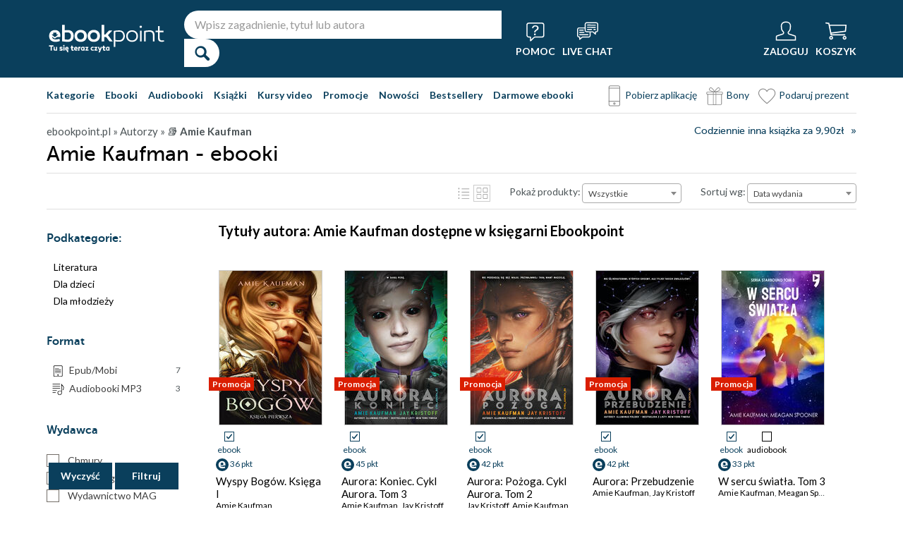

--- FILE ---
content_type: text/css
request_url: https://static01.helion.com.pl/ebookpoint/css/build.css?74958af4ea2ab2caff47ec7fdd6eb71f
body_size: 139866
content:
/*! fancyBox v2.1.5 fancyapps.com | fancyapps.com/fancybox/#license */.fancybox-image,.fancybox-inner,.fancybox-nav,.fancybox-nav span,.fancybox-outer,.fancybox-skin,.fancybox-tmp,.fancybox-wrap,.fancybox-wrap iframe,.fancybox-wrap object{padding:0;margin:0;border:0;outline:none;vertical-align:top}.fancybox-wrap{position:absolute;top:0;left:0;-webkit-transform:translateZ(0);transform:translateZ(0);z-index:27}.fancybox-skin{position:relative;background:#f9f9f9;color:#444;text-shadow:none;border-radius:4px}.fancybox-opened{z-index:28}.fancybox-opened .fancybox-skin{box-shadow:0 10px 25px rgba(0,0,0,.5)}.fancybox-inner,.fancybox-outer{position:relative}.fancybox-inner{overflow:hidden}.fancybox-type-iframe .fancybox-inner{-webkit-overflow-scrolling:touch}.fancybox-error{color:#444;font:14px/20px Helvetica Neue,Helvetica,Arial,sans-serif;margin:0;padding:15px;white-space:nowrap}.fancybox-iframe,.fancybox-image{display:block;width:100%;height:100%}.fancybox-image{max-width:100%;max-height:100%}#fancybox-loading,.fancybox-close,.fancybox-next span,.fancybox-prev span{background-image:url(fancybox/fancybox_sprite.png)}#fancybox-loading{position:fixed;top:50%;left:50%;margin-top:-22px;margin-left:-22px;background-position:0 -108px;opacity:.8;cursor:pointer;z-index:20}#fancybox-loading div{width:44px;height:44px;background:url(fancybox/fancybox_loading.gif) 50% no-repeat}.fancybox-close{top:-18px;right:-18px;width:30px;height:30px}.fancybox-close,.fancybox-nav{position:absolute;cursor:pointer;z-index:18}.fancybox-nav{top:0;width:40%;height:100%;text-decoration:none;background:transparent url(fancybox/blank.gif);-webkit-tap-highlight-color:rgba(0,0,0,0)}.fancybox-prev{left:0}.fancybox-next{right:0}.fancybox-nav span{position:absolute;top:50%;width:36px;height:34px;margin-top:-18px;cursor:pointer;z-index:18;visibility:hidden}.fancybox-prev span{left:10px;background-position:0 -36px}.fancybox-next span{right:10px;background-position:0 -72px}.fancybox-nav:hover span{visibility:visible}.fancybox-tmp{position:absolute;top:-99999px;left:-99999px;max-width:99999px;max-height:99999px;overflow:visible!important}.fancybox-lock{overflow:visible!important;width:auto}.fancybox-lock body{overflow:hidden!important}.fancybox-lock-test{overflow-y:hidden!important}.fancybox-overlay{position:absolute;top:0;left:0;overflow:hidden;display:none;z-index:23;background:url(fancybox/fancybox_overlay.png)}.fancybox-overlay-fixed{position:fixed;bottom:0;right:0}.fancybox-lock .fancybox-overlay{overflow:auto;overflow-y:scroll}.fancybox-title{visibility:hidden;font:normal 13px/20px Helvetica Neue,Helvetica,Arial,sans-serif;position:relative;text-shadow:none;z-index:19}.fancybox-opened .fancybox-title{visibility:visible}.fancybox-title-float-wrap{position:absolute;bottom:0;right:50%;margin-bottom:-35px;z-index:19;text-align:center}.fancybox-title-float-wrap .child{display:inline-block;margin-right:-100%;padding:2px 20px;background:transparent;background:rgba(0,0,0,.8);border-radius:15px;text-shadow:0 1px 2px #222;color:#fff;font-weight:700;line-height:24px;white-space:nowrap}.fancybox-title-outside-wrap{position:relative;margin-top:10px;color:#fff}.fancybox-title-inside-wrap{padding-top:10px}.fancybox-title-over-wrap{position:absolute;bottom:0;left:0;color:#fff;padding:10px;background:#000;background:rgba(0,0,0,.8)}@media only screen and (-webkit-min-device-pixel-ratio:1.5),only screen and (min--moz-device-pixel-ratio:1.5),only screen and (min-device-pixel-ratio:1.5){#fancybox-loading,.fancybox-close,.fancybox-next span,.fancybox-prev span{background-image:url(fancybox/fancybox_sprite@2x.png);background-size:44px 152px}#fancybox-loading div{background-image:url(fancybox/fancybox_loading@2x.gif);background-size:24px 24px}}@font-face{font-display:swap;font-family:museo_sans;src:url(../fonts/museosans_500-webfont.eot)}@font-face{font-display:swap;font-family:museo_sans;src:url("[data-uri]") format("woff"),url(../fonts/museosans_500-webfont.ttf) format("truetype");font-weight:400;font-style:normal}@font-face{font-display:swap;font-family:museo_sans;src:url(../fonts/museosans_700-webfont.eot);font-weight:700}@font-face{font-display:swap;font-family:museo_sans;src:url("[data-uri]") format("woff"),url(../fonts/museosans_700-webfont.ttf) format("truetype");font-weight:700;font-style:normal}@font-face{font-display:swap;font-family:museo_sans;src:url(../fonts/museosans_900-webfont.eot);font-weight:900}@font-face{font-display:swap;font-family:museo_sans;src:url("[data-uri]") format("woff"),url(../fonts/museosans_900-webfont.ttf) format("truetype");font-weight:900;font-style:normal}.type-book{display:inline-block;height:20px;position:relative;text-indent:0;width:20px;z-index:7}.type-book:before{background:transparent url(../images/ebookpoint.svg) -251px -114px;content:" ";height:20px;left:0;position:absolute;text-indent:-10000px;top:0;width:20px}.type-audiobook,.type-dvd,.type-ebook,.type-gadget,.type-gift,.type-online,.type-video{display:inline-block;height:20px;position:relative;text-indent:-10000px;width:20px;z-index:7}.type-gadget:before{background:transparent url(../images/gadget_icon.svg) 0 0 no-repeat;content:" ";height:20px;left:0;position:absolute;text-indent:-10000px;top:0;width:20px}.type-gift.type-gift-address-data{width:25px}.margin-left{margin-left:10px}.has-popup:hover{background-color:#0a3f5c;box-shadow:0 0 0 2px #0a3f5c}.has-popup:hover span.popup{display:block}.has-popup span.popup{display:none;left:-20px;line-height:36px;position:absolute;text-indent:0;top:-36px;white-space:nowrap}.has-popup span.popup span{background-color:#0a3f5c;color:#fff;display:block;padding:0 15px;position:relative}label.type-book{background:none;line-height:20px;padding-left:23px;position:relative;text-indent:0;width:auto}label.type-audiobook,label.type-dvd,label.type-ebook,label.type-online,label.type-video{background:none;line-height:20px;padding-left:20px;position:relative;text-indent:0;width:auto}.bestseller-list-span .type-audiobook:before,.bestseller-list-span .type-book:before,.bestseller-list-span .type-dvd:before,.bestseller-list-span .type-ebook:before,.bestseller-list-span .type-online:before,.bestseller-list-span .type-video:before{margin-top:-3px}.type-ebook:before{background:transparent url(../images/ebookpoint.svg) -277px -114px}.type-audiobook:before,.type-ebook:before{content:" ";height:20px;left:0;position:absolute;text-indent:-10000px;top:0;width:20px}.type-audiobook:before{background:transparent url(../images/ebookpoint.svg) -327px -114px}.type-online:before,.type-video:before{background:transparent url(../images/product_video.svg) 0 0;background-size:100% 100%;content:" ";height:20px;left:0;position:absolute;text-indent:-10000px;top:-1px;width:20px}.type-dvd:before{background:transparent url(../images/ebookpoint.svg) -350px -115px}.type-dvd:before,.type-gift:before{content:" ";height:20px;left:0;position:absolute;text-indent:-10000px;top:0;width:20px}.type-gift:before{background:transparent url(../images/ebookpoint.svg) -150px -114px}.type-gift.type-gift-address-data:before{top:5px}.type-book.has-popup:hover:before{background-position:-310px -279px}.type-ebook.has-popup:hover:before{background-position:-336px -279px}.type-audiobook.has-popup:hover:before{background-position:-386px -279px}.type-online.has-popup:hover:before,.type-video.has-popup:hover:before{background:transparent url(../images/product_video_white.svg) 0 0;background-size:100% 100%}.type-dvd.has-popup:hover:before{background-position:-409px -280px}.button a{-webkit-transition:all .2s;background-color:#0a3f5c;border-width:0;box-shadow:0 0 #0a3f5c;color:#fff;cursor:pointer;display:inline-block;font-family:museo_sans,sans-serif;font-size:16px;font-weight:100;line-height:36px;padding:0 20px;transition:all .2s}.button a.disabled{background-color:#ccc}.button a.disabled:hover{background-color:#ccc;box-shadow:none}.button a.disabled:focus{background-color:#ccc}.button a:hover{background-color:#0f5e8a}.button a:focus{box-shadow:none;top:0}.button button{-webkit-transition:all .2s;background-color:#0a3f5c;border-width:0;box-shadow:0 0 #0a3f5c;color:#fff;cursor:pointer;display:inline-block;font-family:museo_sans,sans-serif;font-size:16px;font-weight:100;line-height:36px;padding:0 20px;transition:all .2s}.button button:hover{background-color:#0f5e8a}.button button:focus{box-shadow:none;top:0}button.button{-webkit-transition:all .2s;background-color:#0a3f5c;border-width:0;box-shadow:0 0 #0a3f5c;color:#fff;cursor:pointer;display:inline-block;font-family:museo_sans,sans-serif;font-size:16px;font-weight:100;line-height:36px;padding:0 20px;transition:all .2s}button.button:hover{background-color:#0f5e8a}button.button:focus{box-shadow:none;top:0}@media (min-width:701px){.button a:focus,.button a:hover,.button button:focus,.button button:hover,button.button:focus,button.button:hover{box-shadow:0 2px #0a3f5c;text-decoration:none}}#content a.grey-button{background-color:#ebebeb;box-shadow:0 0 #c1c1c1;color:#000;display:inline-block;line-height:36px;padding:0 20px}#content .grey-button a,#content button.grey-button{background-color:#ebebeb;box-shadow:0 0 #c1c1c1;color:#000;display:inline-block;font-family:museo_sans,sans-serif;font-size:16px;line-height:36px;padding:0 20px}#content .grey-button a.more{padding-left:36px;position:relative}#content .grey-button a.more:before{background:transparent url(../images/ebookpoint.svg) -338px -49px;content:" ";height:7px;left:12px;opacity:.5;position:absolute;top:14px;width:13px}#content a.light-button{background-color:#ebebeb;color:#000;font-family:arial,sans-serif;font-size:15px}#content .input-line input.vsmall{margin-right:20px;width:30px}#content .input-line input.small{width:73px}#content .input-line input.medium{width:280px}#content .col-left .input-line input.small{width:113px}#content .textarea-line textarea.medium{width:280px}#content .grey-button a:focus,#content .grey-button a:hover,#content .grey-button button:focus,#content .grey-button button:hover,#content .light-button a:focus,#content .light-button a:hover,#content .light-button button:focus,#content .light-button button:hover,#content a.grey-button:focus,#content a.grey-button:hover,#content a.light-button:focus,#content a.light-button:hover,#content button.grey-button:focus,#content button.grey-button:hover,#content button.light-button:focus,#content button.light-button:hover{box-shadow:0 1px #c1c1c1;text-decoration:none}.cover img{background-color:#c7c7c7;border:1px solid #ccc}.banner{margin:10px 0;text-align:center}.banner-right{float:right;margin:10px 0 10px 20px}.select{display:inline-block;position:relative}.select .select-label{font-size:14px;left:0;font-weight:700;color:#0a3f5c;overflow:hidden;position:absolute;right:0;white-space:nowrap}.select:before{transform:rotate(90deg);font-size:8px;color:#0a3f5c}.select:after,.select:before{position:absolute;right:10px;top:15px;width:13px}.select:after{content:" ";opacity:.5;height:7px;background:transparent url(/ebookpoint/images/ebookpoint.svg) -338px -49px}.select-line-cat .select:after{top:8px;right:2px}.select select{opacity:0;position:relative;z-index:1}.input-line input{height:24px}.input-line input,.textarea-line textarea{border:1px solid #dedede;font-size:15px;padding:5px 10px;width:275px}.textarea-line textarea{height:100px}.opinion1{background-color:#fff;box-shadow:inset 0 0 0 1px gray;color:gray}.opinion2{background-color:gray;color:#fff}.opinion3{background-color:#e47382;color:#fff}.opinion4{background-color:#0a3f5c;color:#fff}.opinion5{background-color:#b40018;color:#fff}.opinion6{background-color:#800011;color:#fff}.opinion1-content,.opinion2-content{color:gray}.opinion3-content{color:#e47382}.opinion4-content{color:#0a3f5c}.opinion5-content{color:#b40018}.opinion6-content{color:#800011}.pkt{color:#0a3f5c;display:inline-block;padding-left:20px;font-size:12px;font-weight:700;position:relative}.pkt:before{content:" ";position:absolute;left:0;top:0;width:16px;height:16px;background:transparent url(../images/download.png) no-repeat 0}.vote{background:transparent url(../images/ebookpoint.svg) no-repeat -124px -191px;display:inline-block;height:19px;vertical-align:middle;width:119px}.vote span{background:transparent url(../images/ebookpoint.svg) no-repeat -1px -191px;display:block;height:19px}.small-vote{background-position:-362px -352px;height:13px;width:90px}.small-vote span{background-position:-268px -352px;height:13px;padding-right:0!important}.points{background:transparent url(../images/ebookpoint.svg) no-repeat -399px -112px;color:#000;font-family:arial,sans-serif;font-size:14px;height:26px;line-height:26px;opacity:.5;text-align:center;width:25px}.points,section .icon-help{display:inline-block;vertical-align:middle}section .icon-help{background:transparent url(../images/ebookpoint.svg) no-repeat -209px -145px;cursor:pointer;height:15px;opacity:.25;text-indent:-10000px;width:15px}a.arrow-link{position:relative}a.arrow-link:after{content:"\bb";display:inline-block;margin-left:10px}a.arrow-link:hover{color:#0a3f5c;text-decoration:underline}a.arrow-link:hover a:after{background-position:-140px -69px;border-color:#0a3f5c}a.arrow-link:focus{color:#0a3f5c;text-decoration:underline}a.arrow-link:focus a:after{background-position:-140px -87px;border-color:#0a3f5c}.errorbox-basket{background:#ffe3e5;color:#e4001e;font-size:15px;line-height:24px;margin:14px 0;padding:20px 20px 20px 60px;position:relative;text-align:center}.errorbox-basket a{color:#e4001e}.infobox{background-color:#d9eaf7;color:#306c9a;font-size:15px;line-height:24px;margin:14px 0;padding:20px 20px 20px 60px;position:relative}.infobox:before{background:transparent url(../images/ebookpoint.svg) no-repeat -3px -76px;content:" ";height:24px;left:21px;position:absolute;top:20px;width:24px}.infobox-basket{background-color:#d9eaf7;color:#306c9a;font-size:15px;line-height:24px;margin:14px 0;padding:20px 20px 20px 60px;position:relative;text-align:left}.infobox-basket.infobox-error{background:#ffe3e5;color:#e4001e;font-size:18px}.infobox-basket.infobox-error:before{display:none}.infobox-basket:before{background:transparent url(../images/ebookpoint.svg) no-repeat -3px -76px;content:" ";height:24px;left:20px;position:absolute;top:20px;width:24px}.infobox-basket a{color:#306c9a!important}.infobox a{color:#306c9a;text-decoration:underline}.waitbox{background-color:#d9eaf7;color:#306c9a;line-height:24px;padding:20px 20px 20px 60px}.successbox,.waitbox{font-size:15px;margin:14px 0;position:relative}.successbox{background-color:#e2f7db;color:#43802f;line-height:18px;min-height:56px;padding:25px 20px 25px 120px}.successbox:before{border:2px solid #43802f;content:" ";height:56px;left:35px;position:absolute;top:35px;width:56px}.successbox:after{background:transparent url(../images/ebookpoint.svg) no-repeat -118px -114px;content:" ";height:22px;left:51px;position:absolute;top:56px;width:30px}.successbox p{margin:6px 0}.successbox a{color:#43802f;text-decoration:underline}.successbox.oneline p{font-family:canaro,sans-serif;font-size:30px;font-weight:100;line-height:64px}.messagebox{border:1px solid #dedede;font-size:15px;line-height:24px;margin:18px 0 8px;padding:17px 40px 17px 120px;position:relative}.messagebox:before{background:transparent url(../images/ebookpoint.svg) no-repeat -380px -204px;content:" ";height:64px;left:31px;position:absolute;top:21px;width:64px}.messagebox img{max-width:100%}.messagebox .close{background:transparent url(../images/ebookpoint.svg) no-repeat -287px -48px;display:block;height:11px;position:absolute;right:20px;text-indent:-10000px;top:15px;width:11px}.messagebox p a{padding-right:5px;position:relative}.text{font-size:15px;line-height:24px}.text a{color:#0a3f5c}.text a:hover{text-decoration:underline}.text a:focus{color:#0a3f5c}.text h2{font-family:Lato,sans-serif;font-size:24px;font-weight:400;line-height:30px;margin-bottom:11px;margin-top:30px}.text p{margin-bottom:12px;margin-top:12px}.text ul{list-style-type:none;margin:0;padding:0}.text ul li{margin-bottom:12px;margin-top:12px;padding-left:14px;position:relative}.text ul li:before{background-color:#0a3f5c;border-radius:10px;content:" ";height:4px;left:0;position:absolute;top:10px;width:4px}.promotion-non-active .text ul li:before,.text ol.authors-top-40-content li:before,.text ul.authors-top-40-content li:before{display:none}.text ol.authors-top-40-content,.text ul.authors-top-40-content{columns:4;-webkit-columns:4;-moz-columns:4;column-gap:50px;padding-left:25px}.text ul.authors-multiple-columns{columns:4;-webkit-columns:4;-moz-columns:4}.text ol.authors-top-40-content li,.text ul.authors-multiple-columns li,.text ul.authors-top-40-content li{margin-top:0}.text ol.authors-top-40-content li,.text ul.authors-top-40-content li{padding-left:0}.text .strong{background-color:#ebebeb;border-left:4px solid #0a3f5c;margin:25px 0;padding:10px 30px 10px 27px}.form-group label{display:none}.form-group .form-control{box-shadow:0 2px #dde2ed;border-radius:3px;background-color:#fff;color:#7a868c;font-size:14px;border-width:0;padding:10px 16px;box-sizing:border-box;width:100%;height:37px}.form-group .select.form-control{width:100%;padding:0}.form-group .select.form-control .select-label{padding:10px 16px}.form-group .select.form-control select{left:0;width:100%;top:0;height:37px;line-height:37px}.button .basket-more-label,.button .more-regulamin{background:#fff;color:#000;font-size:inherit;font-family:inherit;padding:0;line-height:inherit}.button .basket-more-label:hover,.button .more-regulamin:hover{background:#fff;box-shadow:unset;color:#0a3f5c;text-decoration:underline}.jp-audio{position:absolute;left:180px;top:285px;background-color:#0a3f5c;width:222px;height:45px;z-index:2;display:block}.jp-controls-holder{text-align:center;display:-webkit-box;display:-ms-flexbox;display:flex;-webkit-box-orient:horizontal;-webkit-box-direction:normal;-ms-flex-direction:row;flex-direction:row;-ms-flex-wrap:nowrap;flex-wrap:nowrap;-ms-flex-direction:row-reverse;flex-direction:row-reverse;-webkit-box-pack:center;-ms-flex-pack:center;justify-content:center}.jp-controls-holder,.jp-play,.jp-stop{background-color:#0a3f5c;position:relative}.jp-play,.jp-stop{margin-top:13px;border:none;font-size:14px;font-family:museo_sans;font-weight:300;color:#fff;padding-right:15px}.jp-play:after{cursor:pointer;content:" ";border-top:6px solid transparent;border-bottom:6px solid transparent;border-left:10px solid #fff;font-family:unset;position:absolute;right:0;top:2px}.jp-stop:after{cursor:pointer;background:#fff;content:" ";display:inline-block;height:10px;position:absolute;right:0;top:3px;width:10px}.link-do-pobierania{position:relative;left:182px;top:-29px}.link-do-pobierania img{padding-left:7px;padding-bottom:10px;padding-top:10px;border-left:2px solid #fff}.kategorieGlowne .bold{color:#0a3f5c;font-weight:700}.kategorieGlowne a.bold:focus,.kategorieGlowne a.bold:hover{text-decoration:underline}.make-vote-line .vote,.popup-layer-add-opinion .add-opinion-info .add-opinion-vote-line .vote{width:17px}.make-vote-line .vote span,.popup-layer-add-opinion .add-opinion-info .add-opinion-vote-line .vote span{background:transparent url(../images/ebookpoint.svg) no-repeat -124px -191px}.make-vote-line span.vote-on{background:transparent url(../images/ebookpoint.svg) no-repeat 0 -191px}.make-vote-line span.vote-make-on,.popup-layer-add-opinion .add-opinion-info .add-opinion-vote-line span.vote-make-on{background:transparent url(../images/ebookpoint.svg) no-repeat -11px -660px;width:17px!important}.make-vote-line .vote:hover{cursor:pointer}.votes-header-two{display:inline-block}.make-vote-line-second-book{display:inline-block;margin:-10px 10px 0;vertical-align:middle}.make-vote-button{background:#0a3f5c;color:#fff;display:inline-block;font-size:16px;line-height:30px;padding:0 20px}.make-vote-button:hover{background:#eb4b36;text-decoration:none}.book-list-container.book-list-container-library .vote-line span{padding-right:0}.book-list-container.book-list-container-library .list .vote-line{text-align:center}.add-opinion-format-label{display:block;font-size:15px;margin:10px 0 0}.form .select-line.select-line-add-opinion .select{border:1px solid #dedede;margin:10px 0;width:97%}.opinion-format-text{color:gray;font-size:15px;line-height:20px;margin:0 0 10px;text-align:right}.opinion-contest-info strong,.opinion-format-text strong{color:#000}.review-info-content{align-items:center;display:flex;justify-content:space-between}.review-format-text{color:gray;font-size:14px;line-height:20px;padding:0 10px 0 0}.review-format-text strong{color:#000}.opinion-contest-info{color:gray;font-size:14px;line-height:40px}#text-popup.popup-layer-add-opinion{position:fixed}#text-popup.popup-layer-add-opinion .text{overflow:hidden}.popup-layer-add-opinion .add-opinion-info{margin-bottom:10px}.popup-layer-add-opinion .add-opinion-info .add-opinion-title{margin-bottom:5px}.popup-layer-add-opinion .add-opinion-vote-line:hover{cursor:pointer}.popup-layer-add-opinion .add-opinion-review{border:1px solid #dedede;height:100px;line-height:24px;margin:0 0 10px;padding:10px 15px;width:90%}.popup-layer-add-opinion .add-opinion-email.error,.popup-layer-add-opinion .add-opinion-review.error{border:1px solid #e4001e}.add-opinion-vote-error-text,.popup-layer-add-opinion .accept-opinion-error-text,.popup-layer-add-opinion .add-opinion-email-error-text,.popup-layer-add-opinion .add-opinion-review-error-text{color:#e4001e;display:none}.popup-layer-add-opinion .add-opinion-data,.popup-layer-add-opinion .add-opinion-email{border:1px solid #dedede;font-size:15px;line-height:30px;padding:0 15px;width:90%}.popup-layer-add-opinion .add-opinion-email{margin:0 0 10px}.popup-layer-add-opinion .add-opinion-send{background:#0a3f5c;border-width:0;color:#fff;display:block;font-family:museo_sans,sans-serif;font-size:20px;line-height:30px;margin:20px auto 30px;width:200px}.popup-layer-add-opinion .add-opinion-send:hover{background:#0f5e8a;cursor:pointer}.popup-layer-add-opinion .add-opinion-send:focus{background:#0f5e8a}.popup-layer-add-opinion .add-opinion-success{color:#78cc5b;font-size:18px;font-weight:700;line-height:30px;padding-bottom:36px;text-align:center}.popup-layer-add-opinion .add-opinion-danger{color:#ffc107;font-size:18px;font-weight:700;line-height:30px;padding-bottom:36px;text-align:center}.popup-layer-add-opinion .add-opinion-error{color:#e4001e;font-size:18px;font-weight:700;line-height:30px;padding-bottom:36px;text-align:center}.popup-layer-add-opinion .add-opinion-loader{display:none;margin:10px auto}@media (max-width:1000px) and (orientation:portrait),all and (max-width:700px){#left-big-col .book-details .info .vote{display:inline-block}.make-vote-line{display:block}.make-vote-line.make-vote-best,.make-vote-line.make-vote-promo{display:inline}.make-vote-line.make-vote-line-second-book{display:inline-block}}@media (max-width:599px){#text-popup.popup-layer-add-opinion{top:35px}.popup-layer-add-opinion .add-opinion-data,.popup-layer-add-opinion .add-opinion-email,.popup-layer-add-opinion .add-opinion-review{width:85%}.popup-layer-add-opinion .add-opinion-review{height:80px}.make-vote-line{margin:20px 0 5px}.make-vote-line.make-vote-best{margin:0}.make-vote-line.make-vote-promo{display:inline-block;margin:3px 0}.make-vote-line.make-vote-line-second-book{margin:5px 0 15px}.book-description h2.votes-header-two,.book-description h3.votes-header-two{margin-bottom:10px}.opinion-format-text{text-align:left}.review-info-content{align-items:self-start;flex-direction:column}}form input:not(#inputSearch):focus,form select:focus,form textarea:not(#korespondencja):focus,input:not(#inputSearch):not(.searchlib):not(.input-password):not(.ilosc):not(#gdrive_pdf):not(#gdrive_epub):not(#gdrive_mobi):focus,select:not(.filter-sets):focus,textarea:focus{box-shadow:0 0 8px #0a3f5c}@font-face{font-family:icon;src:url(../fonts/icon.eot);src:url(../fonts/icon.eot?#iefix) format("embedded-opentype"),url(../fonts/icon.woff) format("woff"),url(../fonts/icon.ttf) format("truetype"),url(../fonts/icon.svg#icon) format("svg");font-weight:400;font-style:normal}[class*=icon-]:before{display:inline-block;font-family:icon;font-style:normal;font-weight:400;line-height:1;-webkit-font-smoothing:antialiased;-moz-osx-font-smoothing:grayscale}.icon-newsletter:before{content:"\0042"}.icon-points:before{content:"\0043"}.icon-pp:before{content:"\0044"}.icon-publish:before{content:"\0045"}.icon-search:before{content:"\0046"}.icon-star:before{content:"\0047"}.icon-timer:before{content:"\0048"}.icon-user:before{content:"\0049"}.icon-windows:before{content:"\004a"}.icon-addcart:before{content:"\004b"}.icon-apple:before{content:"\004c"}.icon-arrow:before{content:"\004d"}.icon-biznes:before{content:"\004e"}.icon-book:before{content:"\004f"}.icon-cart:before{content:"\0050"}.icon-chat:before{content:"\0051"}.icon-googleplay:before{content:"\0052"}.icon-help:before{content:"\0053"}.icon-library:before{content:"\0054"}.icon-line:before{content:"\0055"}.icon-heart:before{content:"\0056"}.icon-clock:before{content:"\0057"}.icon-addcart1:before{content:"\0058"}body{background:#fff;color:#a0a0a0;margin:0;padding:0;font-size:12px;font-family:Lato,sans-serif;-webkit-font-smoothing:antialiased}fieldset,form{margin:0;padding:0;border-width:0}button,input{font-family:Lato,sans-serif;font-size:14px;color:#000;resize:none}button:focus,input:focus{outline:none}select{font-family:Lato,sans-serif;font-size:15px;color:#000;resize:none}select:focus{outline:none}textarea{font-family:Lato,sans-serif;font-size:15px;color:#000;resize:none;-webkit-appearance:none}textarea:focus{outline:none}input[type=password],input[type=text]{-webkit-appearance:none}input[type=password]{font-family:museo_sans,sans-serif!important}input[type=button],input[type=email],input[type=number],input[type=submit]{-webkit-appearance:none}input[type=number]::-webkit-inner-spin-button,input[type=number]::-webkit-outer-spin-button{-webkit-appearance:none;margin:0}button,input[type=tel]{-webkit-appearance:none}table{border-spacing:0}td,th{padding:0}img{vertical-align:bottom}a{color:#000;text-decoration:none;-webkit-transition:color .5s;transition:color .5s}a img{border-width:0}a:focus,a:hover{text-decoration:underline}a:focus{outline-width:0}.none{display:none}.columns{overflow:hidden}*{margin-top:0;margin-bottom:0;-webkit-text-size-adjust:none;text-size-adjust:none;-moz-text-size-adjust:none}::-webkit-input-placeholder{color:#999}:-moz-placeholder,::-moz-placeholder{color:#999;opacity:1}:-ms-input-placeholder{color:#999}.only-mobile{display:none}.container{width:1148px;margin:0 auto;padding:0 10px}#social{position:fixed;z-index:15;left:0;bottom:200px}#social ul{list-style-type:none;margin:0;padding:0}#social a:hover{zoom:1.2}#social a:focus{border:1px solid #000;zoom:1.2}.icon-social a{display:block;width:40px;height:40px;text-indent:-100000px}.icon-social-facebook a{background:transparent url(/ebookpoint/images/social_icon_facebook.svg) 0 0 no-repeat}.icon-social-twitter a{background:transparent url(/ebookpoint/images/social_icon_twitter.svg) 0 0 no-repeat}.icon-social-youtube a{background:transparent url(/ebookpoint/images/social_icon_youtube.svg) 0 0 no-repeat}.icon-social-instagram a{background:transparent url(/ebookpoint/images/social_icon_instagram.svg) 0 0 no-repeat}.icon-social-pinterest a{background:transparent url(/ebookpoint/images/social_icon_pinterest.svg) 0 0 no-repeat}#social ul li.icon8 a{background:transparent url(../images/social.png) 0 -279px no-repeat;display:block;width:40px;height:40px;text-indent:-100000px}.icon8{margin-top:20px}header.header{background-color:#0a3f5c;min-height:110px;z-index:12;min-width:1160px}header.header,header.header .container{position:relative}.link-menu{display:none}.main-menu-container{overflow:hidden}.main-menu{padding:22px 0;line-height:26px;float:left}.main-menu ul{list-style-type:none;margin:0;padding:0;font-family:museo_sans,sans-serif;font-size:16px}.main-menu ul li{display:inline;margin-left:14px}.main-menu ul li a{color:#0a3f5c;letter-spacing:-1px}#content{background-color:#fff;color:#000;min-width:1160px}#content.one-page .container:before{display:none}.left-col{float:left;width:180px;padding-top:18px}.left-col .header{font-size:16px;font-weight:700;font-family:museo_sans,sans-serif;margin-bottom:0;padding-top:10px;padding-bottom:17px}.left-col .header a{position:relative;color:#0a3f5c;display:inline-block;padding-right:23px}.link-series.header,.main .left-col .header{border-bottom-width:0}.left-menu{list-style-type:none;margin:0 0 13px;padding:0}.left-menu a{color:#7a868c;display:block;padding:2px 20px 3px 0;line-height:19px;font-size:14px;-webkit-transition:all .2s;transition:all .2s}.left-menu a:hover{background-color:#ebebeb;text-decoration:none}.left-menu a:focus{text-decoration:none;color:#0a3f5c}.left-menu-container .header{border-top:1px solid #dfdfdf;padding-bottom:0}.left-menu-container .header a{padding:10px 0;display:block;line-height:40px;font-size:15px;font-weight:500;font-family:museo_sans,sans-serif;position:relative}.left-menu-container .header a:after{content:" ";position:absolute;right:6px;top:23px;opacity:.5;width:6px;height:11px;background:transparent url(../images/ebookpoint.svg) -286px -47px}.aside-search{margin-top:20px}.aside-search .form-group{width:160px;padding-bottom:20px}.aside-search .form-group label{display:block;padding-bottom:15px;font-weight:700;color:#0a3f5c;font-family:museo_sans,sans-serif;font-size:16px}.gift-box{margin-bottom:20px;margin-top:10px;position:relative}.gift-box p{font-size:14px;line-height:24px;color:#7a868c;padding-right:40px}.gift-box .header{display:block;padding-right:0;font-family:museo_sans,sans-serif;font-weight:700;color:#0a3f5c;font-size:16px;margin-bottom:5px;border-top-width:0}.gift-box .header:before{color:#aab1b6;width:30px;display:inline-block;vertical-align:middle;font-size:20px}.download-box .header{color:#aab1b6;font-weight:700;font-family:museo_sans,sans-serif;font-size:16px;border-top-width:0}.download-box ul{list-style-type:none;margin:0;padding:0}.download-box ul li{color:#0a3f5c;margin:16px 0;font-weight:700;font-size:16px;font-family:museo_sans,sans-serif}.download-box ul li:before{color:#aab1b6;width:30px;display:inline-block;vertical-align:middle;font-size:20px}.download-box ul li a,.left-special-menu a{color:#0a3f5c}.left-icon-menu{list-style-type:none;margin:2px 0 0;padding:0;border-bottom:1px solid #dfdfdf}.left-icon-menu li{border-top:1px solid #dfdfdf}.left-icon-menu li a{display:block;padding:10px 50px 10px 0;line-height:27px;font-size:15px;color:#404040;position:relative}.left-icon-menu li a:after{content:" ";position:absolute;right:0;top:8px;width:36px;height:34px;background:transparent url(../images/ebookpoint.svg) 100px 0}.left-icon-menu li.icon1 a:after{background-position:-145px 0}.left-icon-menu li.icon2 a:after{background-position:-186px 0}.left-icon-menu li.icon3 a:after{background-position:-224px 0}.left-icon-menu:hover a{color:#0a3f5c}.left-icon-menu a:focus{text-decoration:none;color:#0a3f5c}.bookpage-promo-banner img{display:block;margin:10px 0;max-width:100%}#main-section{margin-left:190px;z-index:11}#main-section,.small-suggest{position:relative}.small-suggest .suggest-list{box-shadow:0 20px 40px -20px rgba(0,0,0,.75);position:absolute;display:none;background-color:#fff;left:0;top:72px;width:160px;border-bottom:1px solid #8c8c8c;z-index:14}.suggest-list ol.item-list{list-style-type:none;margin:0;padding:0}.suggest-list ol.item-list li{overflow:hidden;position:relative}.suggest-list ol.item-list li.suggest-ksiazka{padding:10px 15px;border-bottom:1px solid #dfdfdf}.suggest-list ol.item-list li.suggest-ksiazka.first{padding-top:20px}.suggest-list ol.item-list li.suggest-autor,.suggest-list ol.item-list li.suggest-wydawca{padding:3px 15px}.suggest-list ol.item-list li.suggest-autor.first,.suggest-list ol.item-list li.suggest-wydawca.first{padding-top:10px}.suggest-list ol.item-list li .label-info{color:#0a3f5c!important}.suggest-list ol.item-list li.suggest-autor.last,.suggest-list ol.item-list li.suggest-wydawca.last{padding-bottom:10px;border-bottom:1px solid #dfdfdf}.suggest-list ol.item-list a{display:block;cursor:pointer;text-decoration:none}.suggest-list ol.item-list li.wszystkie{padding:25px 10px;text-align:center}.suggest-list ol.item-list li.wszystkie a{display:inline-block}.suggest-list ol.item-list li.active,.suggest-list ol.item-list li:hover{background-color:#ddd}.suggest-list ol.item-list .cover{float:left;width:50px;margin-right:15px}.suggest-list ol.item-list h3{display:inline-block;font-weight:400;color:#000;font-size:15px}.suggest-list ol.item-list h3 strong{font-weight:400;text-decoration:none}.suggest-list ol.item-list .name{line-height:18px;color:gray}.suggest-list ol.item-list .desc{line-height:18px;color:gray;margin-top:6px}.cart-summary{position:relative;z-index:1;overflow:hidden}.cart-content ul{list-style-type:none;margin:0 10px;padding:0 0 10px;border-bottom:1px solid #dfdfdf}.cart-content ul p{margin-left:80px}.cart-content h3{margin-left:80px;font-size:15px;line-height:18px;margin-bottom:3px;font-weight:400;overflow:hidden;max-height:54px}.cart-content h3 a{display:block}.cart-content li{overflow:hidden;padding-bottom:10px;padding-top:8px}.cart-content .cover{float:left;margin-left:10px}.cart-content .author{color:gray;font-size:12px;margin-bottom:9px;overflow:hidden;white-space:nowrap;text-overflow:ellipsis}.cart-content .cart-item{font-size:18px}.cart-content .cart-item span{text-indent:-10000px}@media (min-width:1200px){.fixed-header header.header{position:fixed;left:0;width:100%;height:70px;min-height:70px}.fixed-header #content{padding-top:110px}}.bottom-info{overflow:hidden;padding:0 0 35px;clear:both}.bottom-info.dark-line{background-color:#f8f9fb;margin-bottom:50px}.bottom-info .header{display:none}.bottom-info .medium-col{float:left;box-sizing:border-box;width:33.33%;padding-right:80px}.bottom-info .medium-col:last-child{padding-right:0}.bottom-info .title{padding-top:33px;font-size:20px;line-height:30px;font-weight:500;font-family:museo_sans,sans-serif}.bottom-info .title a{display:block;position:relative}.bottom-info .box-newsletter{width:66.66%}.bottom-info .box-newsletter .title{float:none;width:auto;margin-bottom:5px;line-height:30px}.bottom-info .box-newsletter .title a:before{background-position:-328px -141px}.bottom-info .box-newsletter .title a:after{display:none}.bottom-info .box-newsletter p{line-height:18px;color:#a3a3a3;float:left;width:240px}.bottom-info .box-newsletter form{margin-left:275px;background-color:#f8f9fb;box-shadow:0 2px #dce1eb;border-radius:5px;position:relative;overflow:auto;margin-top:-30px}.bottom-info .footer-form-newsletter .checkbox-line-rodo-mailing{margin:10px 0 10px 25px}.bottom-info .box-newsletter form:before{font-size:40px;position:absolute;left:-20px;top:-40px}.bottom-info .box-newsletter form .fieldset{display:table;width:100%}.bottom-info .box-newsletter form .fieldset .form-control{border-bottom:1px solid #e0e4e8;display:table-cell}.bottom-info .box-newsletter form .fieldset .form-control input{background-color:transparent;padding:8px 25px;border-width:0;width:85%}.bottom-info .box-newsletter form .fieldset p{border-bottom:1px solid #e0e4e8;display:table-cell;width:100px;float:none}.bottom-info .box-newsletter form .fieldset button{width:100%;font-size:14px;cursor:pointer;color:#0a3f5c;font-weight:700;background:transparent;height:46px;border-width:0;border-left:1px solid #e0e4e8}.bottom-info .box-newsletter form .fieldset button:focus,.bottom-info .box-newsletter form .fieldset button:hover{background-color:#ebebeb;transition:all .2s}.bottom-info .medium-col .title{font-size:16px;font-family:museo_sans,sans-serif;font-weight:700;margin-bottom:5px;line-height:30px}.bottom-info .medium-col .title a{color:#0a3f5c}.bottom-info .medium-col .title a:before{color:#aab1b6;width:35px;display:inline-block;vertical-align:middle;font-size:20px}.bottom-info .medium-col .title a:after{content:"\bb";padding-left:7px}.bottom-info .medium-col .title a:focus,.bottom-info .medium-col .title a:hover{text-decoration:underline;color:#a0a0a0}.bottom-info .medium-col p{font-size:14px;line-height:24px;color:#7a868c}.publisher{border-top:1px solid #e1e4e7;border-bottom:1px solid #e1e4e7;padding-bottom:25px}.publisher .title{text-align:center;font-size:16px;font-weight:900;color:#0a3f5c;letter-spacing:3px;margin-bottom:10px;font-family:museo_sans,sans-serif}.publisher .title span{display:inline-block;background-color:#fff;padding:0 25px;position:relative;top:-9px}.publisher .slider{overflow:hidden}.publisher .list{list-style-type:none;margin:0;padding:0;margin:0 50px;width:auto}.publisher .list li a{display:block;text-align:center;line-height:80px;height:80px}.publisher .list li a img{vertical-align:middle;display:inline-block;width:auto;max-width:100%;height:auto}.publisher .owl-nav{position:relative;margin-left:-50px;margin-right:-50px}.publisher .owl-nav .owl-next,.publisher .owl-nav .owl-prev{display:block;opacity:.5;width:21px;height:21px;background:url(../images/ebookpoint.svg) no-repeat -229px -43px;text-indent:-10000px}.publisher .owl-nav .owl-prev{position:absolute;left:0;top:-50px}.publisher .owl-nav .owl-next{position:absolute;right:0;top:-50px;background-position:-261px -43px}.bottom-links{overflow:hidden;padding:44px 0;min-width:1160px}.bottom-links .header{display:none}.bottom-links .col{float:left;width:200px;padding-right:20px}.bottom-links .group-mobile .col{width:170px;padding-right:50px}.bottom-links .title{font-family:museo_sans,sans-serif;font-size:16px;font-weight:700;color:#0a3f5c}.bottom-links ul{list-style-type:none;margin:0;padding:14px 0 0}.bottom-links ul a:hover{color:#0a3f5c}.bottom-links ul a:focus{text-decoration:none;color:#0a3f5c}.bottom-links li{font-size:14px;color:#7a868c;line-height:18px;padding:5px 0}.bottom-links li a{color:#7a868c}footer.footer{min-width:1200px}.dark-bg,footer.footer .dark-bg{background-color:#f8f9fb}footer .group{color:#b5babe;padding:20px 0;line-height:44px}footer .group .header{float:left;width:125px;font-size:20px;line-height:24px;margin-top:8px}footer .group ul{list-style-type:none;margin:0;padding:0;font-size:15px}footer .group ul li{display:inline-block;margin-right:1px;font-size:13px}footer .group ul li a:before{content:" ";background:transparent url(../images/partners_helion_group.png) no-repeat;width:17px;height:17px;position:absolute;left:0;top:13px;opacity:.6}footer .group ul a{color:#7a868c;padding-left:20px;display:block;position:relative}footer .group ul a:focus,footer .group ul a:hover{text-decoration:underline}footer .group ul li.partner1 a:before{background-position:0 0}footer .group ul li.partner2 a:before{background-position:-17px 0}footer .group ul li.partner3 a:before{background-position:-34px 0}footer .group ul li.partner4 a:before{background-position:-50px 0}footer .group ul li.partner5 a:before{background-position:-68px 0}footer .group ul li.partner6 a:before{background-position:-86px 0}footer .group ul li.partner7 a:before{background-position:-103px 0}footer .group ul li.partner8 a:before{background-position:-118px 0}footer .group ul li.partner9 a:before{background-position:-138px 0}footer .group ul li.partner10 a:before{background-position:-153px 0}footer .group ul li.partner11 a:before{background-position:-172px 0}footer .group ul li.partner13 a:before{background-position:-188px 0}footer .group ul li.partner14 a:before{background:transparent url(https://static01.helion.com.pl/global/images/ico_czytalisek.png) no-repeat}footer .bottom{padding:20px 0;overflow:hidden;color:#7a868c;position:relative;width:100%}footer .bottom .design{float:right}footer .bottom .design a:focus{text-decoration:underline}footer .bottom .icon-logo{width:240px}footer .bottom a{color:#7a868c}footer .bottom a:focus,footer .bottom a:hover{text-decoration:underline}footer .bottom p{float:left;padding-right:25px;line-height:18px}footer .bottom p strong{opacity:.5;margin-bottom:4px;background:transparent url(../images/ebookpoint.svg) no-repeat -3px -114px;text-indent:-10000px;display:inline-block;vertical-align:middle;width:108px;height:24px}footer .bottom p img{margin-bottom:4px}#layer{display:none;position:fixed;z-index:21;background-color:#000;left:0;top:0;width:100%;height:100%}#layer.layerPowiadom.layerPowiadomLibrary{background-color:#0a3f5c;opacity:.5}#add-to-board{z-index:22;display:none;position:absolute;background-color:#fff;width:345px;padding-top:36px}#add-to-board .close{position:absolute;left:315px;top:-30px}#add-to-board .close a{width:30px;height:30px;display:block;text-indent:-10000px;background:#000 url(../images/ebookpoint.svg) no-repeat -260px -282px}#add-to-board .close a:focus,#add-to-board .close a:hover{opacity:.5}#add-to-board h3,#add-to-board h4{width:235px;margin:0 auto;color:#000;font-size:28px;font-family:museo_sans,sans-serif;font-weight:400;padding-bottom:20px}#add-to-board fieldset{width:230px;margin:0 auto;min-width:0}#add-to-board .new{margin-bottom:20px}#add-to-board .new input{border:1px solid #bfbfbf;width:207px;height:24px;padding:5px 10px}#add-to-board .box-scroll{width:230px;max-height:160px;overflow:initial}#add-to-board .form .checkbox-group .checkbox-line{width:auto;color:#000;margin-left:0;margin-bottom:12px}#add-to-board .form .checkbox-group .checkbox-line:focus,#add-to-board .form .checkbox-group .checkbox-line:hover{opacity:.6}#add-to-board .button{margin-top:20px;padding:30px 0;background-color:#efefef;border-top:1px solid #dedede;text-align:center}#add-to-board .button button{width:220px;height:36px;font-size:18px}#text-popup{position:absolute;top:50px}#popup-news,#text-popup{z-index:22;display:none;width:100%;left:0}#popup-news{position:fixed;top:150px}#popup-news .close,#text-popup .close{position:absolute;left:515px;top:-30px}#popup-news .close a,#text-popup .close a{width:30px;height:30px;display:block;text-indent:-10000px;background:#000 url(../images/ebookpoint.svg) no-repeat -260px -282px}#popup-news .close a:focus,#popup-news .close a:hover,#text-popup .close a:focus,#text-popup .close a:hover{opacity:.5}#popup-news h3,#popup-news h5,#text-popup h3,#text-popup h5{width:435px;margin:0 auto;color:#000;font-size:28px;font-family:museo_sans,sans-serif;font-weight:400;padding-bottom:20px}#popup-news .text,#text-popup .text{width:435px;margin:0 auto;color:#000}#popup-news .button,#text-popup .button{margin-top:20px;padding:30px 0;background-color:#efefef;border-top:1px solid #dedede;text-align:center}#popup-news .button button,#text-popup .button button{width:220px;height:36px;font-size:18px}#popup-container{margin:0 auto;position:relative;background-color:#fff;width:545px;padding-top:36px}#popup-container.lesson{max-width:740px;width:auto;min-width:320px}#popup-container.lesson h3{font-size:24px;width:auto;max-width:615px;margin:0 auto;padding:0 20px}#popup-container.lesson .close{left:auto;right:0}#popup-container.lesson #popup-player{border-bottom:1px solid #e5e5e5;color:#000;padding:20px}#popup-container.lesson .lesson-item{color:#000;max-width:615px;padding:38px 20px 0;margin:0 auto;overflow:hidden;padding-bottom:45px}#popup-container.lesson h4{font-size:24px;margin-left:150px;font-weight:400;padding-bottom:10px}#popup-container.lesson .lesson-text{line-height:24px;margin-left:150px;font-size:15px}#popup-container.lesson .cover{float:left}#popup-container.lesson .button{margin:20px 0 0;padding:0;background-color:transparent;border-width:0;margin-left:150px;text-align:left}#popup-container.lesson .button a{color:#fff;width:320px;text-align:center}#cookie-wrapper{line-height:28px;color:#fff;text-align:right;z-index:30;left:0;width:100%;bottom:0;position:fixed;background-color:rgba(64,64,64,.95);height:28px;padding:7px 0}#cookie-wrapper p{display:inline;padding-left:10px;font-size:14px}#cookie-wrapper p a{color:#fff}#cookie-wrapper p.button a{font-size:14px;line-height:29px}.middle-section{display:inline-block;width:100%;margin:0 30px 40px}#main-section .middle-section{display:flex;flex-direction:column;margin:0 0 20px}.main-banner{float:left;height:340px;width:600px;position:relative}#main-section .main-banner{margin:0 0 20px;width:100%}.main-banner .banners{height:240px;position:relative;list-style-type:none;margin:0;padding:0}#main-section .main-banner .banners{height:340px}.middle-section-user-account .main-banner .banners{height:auto}.main-banner .banners li{height:auto;max-height:100%;max-width:100%}.main-banner .banners li h2{padding-right:50px;padding-left:290px;line-height:30px;margin-bottom:12px;padding-top:30px;letter-spacing:-2px;font-size:30px;position:relative;font-weight:700;font-family:museo_sans,sans-serif;margin-top:40px}.main-banner .banners li a{color:#0a3f5c}.main-banner .banners li .desc{margin-left:290px;padding-right:50px;font-size:18px;line-height:24px;font-weight:300}.main-banner .banners li .buy{background-color:#eb4b36;position:absolute;right:0;bottom:0;color:#fff;font-weight:700;font-size:18px;line-height:42px;font-family:museo_sans,sans-serif;padding:0 30px;border-radius:3px 0 0 0}.main-banner .banners li .buy a{color:#fff}.main-banner .banners li .buy span:before{color:#ff988a;font-size:20px;display:inline-block;vertical-align:middle;padding:0 12px 0 10px}.main-banner .banners li .cover{position:absolute;box-shadow:0 0 35px rgba(0,0,0,.5);left:56px;top:0;background-color:#1c1914;height:240px;width:168px;text-align:center}.main-banner .banners li .cover img{vertical-align:middle}.main-banner .navigator{list-style-type:none;margin:0;padding:0;position:absolute;right:0;top:0;z-index:3;background-color:hsla(0,0%,100%,.4);padding:16px 14px 16px 6px;border-radius:0 0 0 3px}.main-banner .navigator li{float:left;margin-left:8px}.main-banner .navigator li a{display:block;text-indent:-10000px;background-color:#9cb0be;border-radius:10px;width:10px;height:10px}.main-banner .navigator li.active a{background-color:#0a3f5c}.main-banner .navigator-prev-next{display:none;list-style-type:none;margin:0;padding:0;position:absolute;left:0;top:0;width:100%}.main-banner .navigator-prev-next .prev{position:absolute;left:0;top:90px}.main-banner .navigator-prev-next .next{position:absolute;right:0;top:90px}.main-banner .navigator-prev-next .next a{background-position:-261px -43px}.main-banner .navigator-prev-next a{display:block;border:1px solid #929091;border-radius:10px;opacity:.5;width:21px;height:21px;background:#fff url(../images/ebookpoint.svg) no-repeat -231px -43px;text-indent:-10000px}.main-promotion{width:310px;float:right;position:relative;height:240px}.main-promotion .cover{float:left}.main-promotion .cover a:focus img,.main-promotion .cover img:focus,.main-promotion .cover img:hover{opacity:.5}.main-promotion .bubble{position:absolute;background-color:#0a3f5c;padding:15px 5px 15px 20px;height:93px;width:150px;right:0;top:0}.main-promotion .bubble a{display:block;color:#fff}.main-promotion .bubble a:hover{text-decoration:none}.main-promotion .bubble:before{content:" ";position:absolute;left:0;bottom:-13px;border-top:13px solid #0a3f5c;border-right:25px solid transparent}.main-promotion .bubble .slogan{font-size:20px;font-weight:700;font-family:museo_sans,sans-serif;color:#fff;display:block;padding-top:0;padding-left:9px}.main-promotion .promotion-book .bubble .slogan{font-size:18px;padding-left:5px}.main-promotion .bubble .slogan ins{text-decoration:none;font-size:60px;font-weight:700;display:inline-block;vertical-align:top}.main-promotion .bubble .slogan ins sup{font-size:30px}.main-promotion .bubble .slogan del{padding-left:20px;font-size:24px;color:#788a98;font-weight:700;display:inline-block;vertical-align:top;position:relative;top:-5px}.main-promotion .bubble .slogan del sup{font-size:14px}.main-promotion .bubble .slogan strong{padding-top:10px;display:block;line-height:45px;color:#fff}.main-promotion .bubble .slogan strong span{font-weight:900;font-size:48px;display:block;margin-bottom:-13px}.main-promotion .bubble .min-price{font-size:10px;position:absolute;bottom:5px;right:5px}.main-promotion .timer{color:#7a868c;font-size:13px;margin-top:10px;padding-left:187px;display:block}.main-promotion .timer:before{width:30px;display:inline-block;font-size:24px;vertical-align:middle}.main-promotion .bubble-title{display:block;line-height:20px;font-size:15px;padding:137px 5px 5px 187px;font-size:14px;color:#0a3f5c}.promotion-book,.promotion-video{position:absolute;width:100%;left:0;top:0}.promotion-video{display:none}.main-promotion .promotion-audiobook .cover img{margin-top:20px}.main-promotion .jp-audio{left:1px}.main-promotion .promotion-audiobook .bubble-title{padding:137px 15px 5px 167px}.main-promotion .promotion-audiobook .timer{padding-left:167px}.main-promotion .bubble .slogan strong span.main-promotion-currency{display:inline-block;font-size:24px;margin:0}.promo-day-container{display:flex;margin:10px 0 0}.promo-day-container .main-promotion{float:unset;width:32%}.promo-day-container .promo-day-info{box-sizing:border-box;width:68%}.promo-day-info .promo-day-note{font-size:16px;line-height:20px;max-height:140px;overflow:hidden;padding:20px 20px 0}.promo-day-timer-container{align-items:center;display:flex;justify-content:center}.promo-day-timer-container .timer{color:#7a868c;display:block;font-size:24px;line-height:40px;margin:0 50px 0 0;position:relative}.promo-day-timer-container .timer:before{display:block;font-size:24px;left:-30px;line-height:40px;position:absolute;top:0}.promo-day-info .promo-day-add-to-basket{background:#eb4b36;color:#fff;display:block;font-size:18px;line-height:45px;margin:0;position:relative;text-align:center;text-decoration:none;width:250px}.promo-day-info .promo-day-add-to-basket:before{color:#fff;content:"\0058";display:inline-block;font-family:icon;font-size:20px;font-style:normal;font-weight:400;line-height:1;text-align:center;vertical-align:text-top;width:30px;-webkit-font-smoothing:antialiased;-moz-osx-font-smoothing:grayscale}.promo-day-info .promo-day-add-to-basket:hover{background:#0a3f5c}.promo-day-info .promo-day-add-to-basket:hover:before{content:"\004b"}.promo-day-info .promo-day-add-to-basket:focus{background:#0a3f5c}.book-list-filter{display:inline-block;width:100%;vertical-align:bottom;text-align:center;position:relative;top:10px;line-height:34px}.book-list-filter .select-line{position:absolute;left:0;text-align:left}.book-list-filter .select-line label{color:#7a868c;font-size:14px;width:54px;display:inline-block}.book-list-filter .select select{border-width:0;font-size:15px;color:#404040}.book-list-filter .checkbox-line,.book-list-filter .checkbox_two-line{display:inline-block;margin-right:17px}.book-list-filter .checkbox-line input,.book-list-filter .checkbox_two-line input{position:absolute;left:-10000px}.book-list-filter .checkbox-line label,.book-list-filter .checkbox_two-line label{color:#cccfd2;display:block;padding-bottom:8px;position:relative;top:2px;font-size:18px}.book-list-filter .checkbox-line.active label,.book-list-filter .checkbox_two-line.active label{color:#0a3f5c;border-bottom:3px solid #0a3f5c}.book-list-outer .book-list-filter{border-bottom:1px solid #e1e4e7;margin-bottom:15px}.book-list-outer h2:not(.mainpage-heading){display:none}.book-list-type{text-align:center;position:relative;margin-bottom:8px;border-bottom:1px solid #e1e4e7}.book-list-type .main-type{list-style-type:none;margin:0;padding:0;min-height:50px;display:inline-block;font-family:museo_sans,sans-serif}.book-list-type .main-type li{margin-left:13px;display:inline-block;position:relative;top:8px}.book-list-type .main-type li:first-child{margin-left:0}.book-list-type .main-type li a{color:#cccfd2;font-size:24px;font-weight:700;display:block;padding-bottom:13px}.book-list-type .main-type li.active{border-bottom:3px solid #0a3f5c}.book-list-type .main-type li.active a{color:#0a3f5c}.book-list-type .show-all{position:absolute;right:0;top:0}.book-list-type .show-all a{display:block;font-size:14px;position:relative;color:#7a868c}.book-list-type .show-all a:after{content:"\bb";display:inline-block;margin-left:10px}.book-list-type .show-all a:hover{text-decoration:underline;color:#0a3f5c}.book-list-type .show-all a:hover a:after{border-color:#0a3f5c;background-position:-140px -69px}.book-list-type .show-all a:focus{text-decoration:underline;color:#0a3f5c}.book-list-type .show-all a:focus a:after{border-color:#0a3f5c;background-position:-140px -87px}.book-rotator .book-list-type .show-all{top:20px}.book-list-container{width:100%;padding-top:3px;position:relative;-webkit-user-select:none;-moz-user-select:none;-ms-user-select:none}.book-list-container .list{list-style-type:none;margin:0;padding:0 0 0 32px;width:10000px;position:relative;z-index:1}.book-list-container .list>li{cursor:pointer;float:left;width:186px;height:515px;position:relative;margin-left:-34px;padding:18px 15px 0}.book-list-container-library .list>li{height:470px}.book-list-container .list>li .pkt{display:none}.book-list-container .list>li:hover .read-link a:hover{text-decoration:none;background-color:#0a3f5c;color:#fff}.book-list-container .list .cover{width:145px;margin:0 auto 7px;height:218px;z-index:1;display:flex;flex-direction:column;justify-content:center}.book-list-container .list .short-desc{z-index:2;position:absolute;display:none;left:-1px;top:0;color:#fff;padding:20px 21px 28px;width:175px;font-size:15px;line-height:25px}.book-list-container .list .short-desc p{height:275px;overflow:hidden}.book-list-container .list .short-desc p a{color:#fff;display:block}.book-list-container .list .short-desc p a:hover{text-decoration:none}.book-list-container .list .book-type{list-style-type:none;margin:7px 15px 8px;padding:0}.book-list-container .list .book-type li{display:inline-block;vertical-align:middle}.book-list-container .list .book-type li:before{opacity:.4}.book-list-container .list .book-type .has-popup:hover:before{opacity:1}.book-list-container .list .book-info{height:90px;padding-left:15px;padding-right:15px;clear:both}.book-list-container.book-list-container-basket .list .book-info{height:80px}.book-list-container .list h2,.book-list-container .list h3{font-size:14px;line-height:18px;font-weight:400;overflow:hidden;color:#0a3f5c;max-height:54px}.book-list-container .list h2 a,.book-list-container .list h3 a{display:block}.book-list-container .list .author{color:#7a868c;font-size:12px;overflow:hidden;white-space:nowrap;text-overflow:ellipsis}.book-list-container .list .vote-line{margin-left:15px;margin-right:15px;padding-bottom:10px;padding-top:3px}.book-list-container .list .price{margin:0 20px 0 15px;line-height:36px;font-size:15px;color:#a3a3a3;text-align:center}.book-list-container .list .price a{background-color:#eb4b36;border-radius:3px;-webkit-transition:all .2s;transition:all .2s;height:36px;display:block;color:#fff;font-size:18px;font-family:museo_sans,sans-serif}.book-list-container .list .min-price{color:gray;padding-left:15px;padding-bottom:10px;font-size:10px;height:10px}.book-list-container .list .read{z-index:7;position:relative;margin:0 auto;line-height:36px;font-size:15px;color:#a3a3a3;text-align:center}.book-list-container .list .read-link a{width:100px;height:36px;box-shadow:0 0 #bfbfbf;display:inline-block;font-weight:100;background-color:#efefef;font-size:18px;font-family:museo_sans,sans-serif}.book-list-container-library .list .read-link a.read-link-link-video{line-height:25px;height:50px}.book-list-container-library .list .read-link a.read-link-link-video span{padding-right:0;font-size:14px}.book-list-container .list .board-link a{color:#a3a3a3;font-size:13px;font-weight:400;font-family:museo_sans,sans-serif;display:block;line-height:30px}.book-list-container .list .read-popup{display:none;line-height:normal;text-align:left;position:absolute;background-color:#f3f3f3;bottom:78px;box-shadow:0 0 2px rgba(0,0,0,.3);left:50%;margin-left:-100px;width:200px}.book-list-container .list .read-popup:after{content:" ";position:absolute;width:10px;height:10px;background-color:#f3f3f3;left:50%;margin-left:-5px;bottom:-5px;-webkit-transform:rotate(45deg);transform:rotate(45deg)}.book-list-container .list .read-popup p{font-size:12px;color:gray}.book-list-container .list .read-popup p a{display:block;padding:10px 18px;font-size:15px}.book-list-container .list .read-popup p span{display:block;padding:17px 18px 0}.book-list-container .list .read-popup ul{list-style-type:none;margin:0;padding:0}.book-list-container .list .read-popup ul li{display:inline-block}.book-list-container .list .read-popup ul li a{display:block;padding:2px 8px 10px 18px}.book-list-container .list li:hover .show .read-popup{display:block}.book-list-container .list .read-group{position:relative;z-index:1;border-top:1px solid #c7c8c8}.book-list-container .list .read-group:first-child{border-top-width:0}.book-list-container .list .read-group:hover{background-color:#0a3f5c}.book-list-container .list .read-group:hover a{color:#fff}.book-list-container .list .read-group:hover p{color:#ee8990}.book-list-container .list .activate-code{background-color:#ebebeb;position:relative}.book-list-container .list .activate-code a{display:block;width:105px;height:100px;text-align:center;font-size:15px;line-height:18px;color:gray;padding:118px 20px 0;position:relative}.book-list-container .list .activate-code a.help{position:absolute;width:14px;height:14px;opacity:.5;background:transparent url(../images/ebookpoint.svg) no-repeat -209px -145px;padding:0;text-indent:-10000px;left:66px;bottom:17px}.book-list-container .list .activate-code a.help-code:before{content:" ";position:absolute;left:40px;top:35px;background:transparent url(../images/ebookpoint.svg) no-repeat -129px -291px;width:66px;height:66px}.book-list-container .tags{position:absolute;top:0;color:gray;font-size:11px;left:32px}.book-list-container span{padding-right:10px}.book-list-container .list.nohover>li{cursor:auto}.book-list-container .list.nohover>li:hover{background-color:transparent;box-shadow:none}.book-list-container .list.nohover>li:hover .cover{text-align:center}.book-list-container .list.nohover>li:hover .cover img{width:auto;height:auto;position:static}.book-list-container .list.nohover>li:hover .book-type{position:static}.book-list-container .list.nohover>li:hover .author{visibility:visible}.book-list-container .list .book-info h3 .full-title-tooltip{opacity:0}.book-list-container .list .book-info h3.long-title:hover{overflow:unset;position:relative}.book-list-container .list .book-info h3.long-title:hover a.short-title{opacity:0}.book-list-container .list .book-info h3.long-title:focus a.full-title-tooltip,.book-list-container .list .book-info h3.long-title:hover a.full-title-tooltip{background:#0a3f5c;bottom:10px;color:#fff;font-size:13px;left:0;padding:5px;position:absolute;opacity:1;text-align:center;transition:opacity .3s;z-index:13}.book-list-container .list .book-info h3.long-title a.full-title-tooltip{color:#fff}.book-list-container .list .book-info h3.long-title:hover a.full-title-tooltip:hover{text-decoration:none}.book-list-container .list .book-info.book-info-long-title{position:relative}.book-list-container .list .book-info.book-info-long-title h2:focus,.book-list-container .list .book-info.book-info-long-title h2:hover,.book-list-container .list .book-info.book-info-long-title h3:focus,.book-list-container .list .book-info.book-info-long-title h3:hover,.book-list-container .list .book-info.book-info-long-title h4:focus,.book-list-container .list .book-info.book-info-long-title h4:hover{background:#0a3f5c;bottom:25px;color:#fff;font-size:13px;left:0;max-height:unset;overflow:visible;padding:5px;position:absolute;text-align:center;z-index:13}.book-list-container .list .book-info.book-info-long-title h2:has(a:focus),.book-list-container .list .book-info.book-info-long-title h3:has(a:focus),.book-list-container .list .book-info.book-info-long-title h4:has(a:focus){background:#0a3f5c;bottom:25px;color:#fff;font-size:13px;left:0;max-height:unset;overflow:visible;padding:5px;position:absolute;text-align:center;z-index:13}.book-list-container .list .book-info.book-info-long-title h2 a:focus,.book-list-container .list .book-info.book-info-long-title h2 a:hover,.book-list-container .list .book-info.book-info-long-title h3 a:focus,.book-list-container .list .book-info.book-info-long-title h3 a:hover,.book-list-container .list .book-info.book-info-long-title h4 a:focus,.book-list-container .list .book-info.book-info-long-title h4 a:hover{color:#fff!important}.book-list-container .list .author span{padding:0}.book-list-container .list .author.author-long:hover{overflow:unset;position:relative;white-space:normal}.book-list-container .list .author.author-long:hover span{background:#0a3f5c;bottom:-10px;box-sizing:border-box;color:#fff;left:6px;padding:10px;position:absolute;width:145px;z-index:7}.book-list-container .list .author.author-long:hover span a{color:#fff}.book-list-container .list .author.author-long:hover span a:hover{text-decoration:underline}.book-list-container .list .author.author-long:focus{overflow:unset;position:relative;white-space:normal}.book-list-container .list .author.author-long:focus span{background:#0a3f5c;bottom:-10px;box-sizing:border-box;color:#fff;left:6px;padding:10px;position:absolute;width:145px;z-index:7}.book-list-container .list .author.author-long:focus span a{color:#fff}.book-list-container .list .author.author-long:focus span a:focus{text-decoration:underline}.book-list-container .navigator{list-style-type:none;margin:0;padding:0;position:absolute;left:0;top:0;width:100%;z-index:8}.book-list-container .navigator .prev{left:-13px}.book-list-container .navigator .next,.book-list-container .navigator .prev{position:absolute;top:110px;border-radius:10px;background-color:#fff;box-shadow:0 0 0 3px #fff}.book-list-container .navigator .next{right:-13px}.book-list-container .navigator .next a{background-position:-261px -43px}.book-list-container .navigator a{display:block;border:1px solid #929091;border-radius:10px;opacity:.5;width:21px;height:21px;background:#fff url(../images/ebookpoint.svg) no-repeat -23px -43px;text-indent:-10000px}.book-list-inner{overflow:hidden;height:475px;position:relative;margin-right:14px;margin-left:4px}.multi-line .book-list-inner{height:auto;min-height:445px;margin-right:0}.book-list-container.padding-top,.list-view-container.padding-top{padding-top:20px}.book-list-container.multi-line .list{width:auto}.book-list-container.multi-line .list .short-desc{width:173px}.book-list-container.multi-line .list>li{width:182px}#content .book-list-container .grey-button{text-align:center}#content .book-list-container .grey-button a{font-family:museo_sans,sans-serif;font-size:18px;font-weight:100;position:relative;padding-right:36px}#content .book-list-container .grey-button a:after{content:" ";width:14px;height:7px;background:transparent url(../images/ebookpoint.svg) no-repeat -338px -49px;position:absolute;right:14px;top:16px}.list-view-container{width:100%;padding-top:3px;margin-bottom:26px;position:relative}.list-view-container .list{list-style-type:none;margin:0;padding:0 0 0 40px}.list-view-container .list>li{position:relative;overflow:hidden;padding-bottom:24px}.list-view-container .list>li .cover{float:left;width:77px}.list-view-container .list>li .cover img{width:77px;height:108px}.list-view-container .list>li .cover a{font-size:13px;line-height:30px;display:block;text-align:center}.list-view-container .list h2{font-size:15px;font-weight:400;margin:0 0 0 100px;padding-top:6px}.list-view-container .list .author-info{line-height:18px;color:gray;font-size:11px;margin-left:100px;overflow:hidden;white-space:nowrap;text-overflow:ellipsis;border-top-width:0;padding:0;margin-bottom:0;margin-top:0}.list-view-container .list .author-info dt{display:none}.list-view-container .list .author-info dd{display:inline;margin:0}.list-view-container .list .vote-line{margin-left:100px;margin-top:5px}.list-view-container .list .price-box{margin-left:100px}.list-view-container .tags{display:block;margin-left:100px;color:gray;font-size:11px}.list-view-container span{padding-right:10px}.list-view-container .list>li.list-cover-audio .cover{width:145px}.list-view-container .list>li.list-cover-audio .cover img{height:145px;width:145px}.list-view-container .list li.list-cover-audio .author-info,.list-view-container .list li.list-cover-audio h2,.list-view-container li.list-cover-audio .tags{margin:0 0 0 160px}.list-view-container .list li.list-cover-audio .vote-line{margin:5px 0 0 160px}.list-view-container .list li.list-cover-audio .price-box{margin:10px 0 10px 160px}.list-view-inner{overflow:hidden;position:relative}.breadcrumb{padding:10px 0;overflow:hidden;line-height:30px;align-items:center;display:flex;justify-content:space-between}.breadcrumb ul{list-style-type:none;margin:0;padding:0;font-size:15px}.breadcrumb ul li{display:inline;color:#a3a3a3}.breadcrumb ul li:first-child:before{content:""}.breadcrumb ul li a{color:#a3a3a3}.breadcrumb p a{font-size:14px;position:relative;color:#0a3f5c;font-family:museo_sans,sans-serif}.breadcrumb p a:after{content:"\bb";margin-left:10px}.breadcrumb p a:hover{text-decoration:underline;color:#0a3f5c}.breadcrumb p a:hover a:after{border-color:#0a3f5c;background-position:-140px -69px}.breadcrumb p a:focus{text-decoration:underline;color:#0a3f5c}.breadcrumb p a:focus a:after{border-color:#0a3f5c;background-position:-140px -87px}.breadcrumb p.back{float:none}.breadcrumb p.back a{color:gray;font-family:museo_sans,sans-serif;font-size:14px;padding-right:20px}.breadcrumb p.back a:after{border-width:0;content:" ";width:16px;height:23px;position:absolute;background:transparent url(../images/ebookpoint.svg) no-repeat -38px -40px;opacity:.25;top:-5px;right:0}.breadcrumb p.back a:focus,.breadcrumb p.back a:hover{text-decoration:underline}footer .footer-main-header{font-size:12px;font-family:arial,sans-serif;font-weight:400}.book-list-container .list .book-type li.active:before,.book-list-polish-publish .list .book-type li.avtive:before{opacity:1}#popup-news .textarea-newsletter{display:block;margin:0 auto;height:200px}.main-menu ul li.margin-mobile-only{margin-left:0}.show-mobile-only{display:none!important}#popup-news h5.ebook-deficiency{width:500px;font-size:24px}#popup-news .ebook-deficiency-desc{padding:10px 20px}#popup-news .ebook-deficiency-desc p{padding:15px 0;color:#000}.missing-layer{position:fixed;top:0;left:0;bottom:0;right:0;content:" "}.popup-deficiency{top:100px!important}.popup-deficiency #popup-container{width:700px}.popup-deficiency .close{left:671px!important}.popup-deficiency label{display:block;text-align:center;font-weight:bolder;color:#000}.popup-deficiency textarea{width:650px;height:150px!important;margin-bottom:10px!important}.popup-deficiency #inputEmail{display:block;margin:auto;width:655px;border:1px solid #dedede}#ebook-deficiency-required{color:#e4001e}@media (max-width:1400px){#popup-news .ebook-deficiency-desc p{padding:5px 0}.popup-deficiency{top:50px!important}.popup-deficiency textarea{height:50px!important}}#content .ebook-on-gift{color:#7a868c}.aside-search{display:none}.selling-banners{display:flex;justify-content:space-between;max-width:100%}.selling-banners .selling-banner{margin-bottom:30px}.selling-banner img{max-width:280px}.link-main-href{color:#0a3f5c;display:inline!important;line-height:normal!important}.link-main-href:after{background:none!important}.link-main-href:hover{text-decoration:none}.link-main-href-bony{color:#0a3f5c;display:inline-block!important;line-height:normal!important;margin-top:-17px}.link-main-href-bony:after{background:none!important}.link-main-href-bony:hover{text-decoration:none}.publisher-main-link{color:#0a3f5c}.publisher-main-link:hover{text-decoration:none}.get-application-link{color:#7a868c!important;display:inline!important;line-height:normal!important}.get-application-link:after{background:none!important}.get-application-link:hover{text-decoration:none}.payment-aside a img{max-width:100%;margin-left:-7px}.payment-aside a:focus img,.payment-aside a:hover img{opacity:.5}.payment-aside{width:1140px;max-width:100%;margin:0 auto 10px}.main-menu ul li.special-index-margin-left{margin-left:40px}.gift-box .icon-bony:before{background:transparent url(/ebookpoint/images/ico_bonpodarunkowy.png) no-repeat scroll;content:" ";height:19px;left:0;position:absolute;top:9px;width:31px;max-width:31px}.gift-box .icon-bony a{margin-left:37px}.header-one-index{height:0;text-indent:-10000px}.book-list-filter label{cursor:pointer}.not-found{font-size:30px;text-align:center;padding:55px 0 75px;font-weight:700;border-bottom:1px solid #dfdfdf}.not-found a{display:inline-block;font-size:16px;margin:10px 0;position:relative}.not-found a:before{content:" ";position:absolute;left:-30px;top:0;width:24px;height:24px;background:transparent url(https://static01.helion.com.pl/global/images/magnifier.png) 0 0 no-repeat}.book-list-container .list h2.best-offers-header{padding:10px 10px 10px 0;font-size:20px;text-align:left}.best-offers-all{padding-top:10px}.left-menu a.mobileWiecej{display:none;float:right;padding-right:2px}.left-menu .mobileDodatkowe a{margin-left:15px;color:#a6a6a6}.left-menu .mobileDodatkowe a:focus,.left-menu .mobileDodatkowe a:hover{color:#0a3f5c}.new-serwis-font{font-size:14px}.link-filter,.main-menu .userMenuMobile,.menuPozycjaMobil{display:none}.divShift{padding-top:55px;margin-top:-55px}.divShiftBigger{padding-top:70px;margin-top:-70px}.clearfix{clear:both}.book-list-container .list .read-link-gift a{width:100px;height:36px;box-shadow:0 0 #bfbfbf;display:inline-block;font-weight:100;background-color:#efefef;font-size:18px;font-family:canaro,sans-serif}.book-list-container .list .read-link-gift a:focus,.book-list-container .list .read-link-gift a:hover{color:#fff;background:#0a3f5c}.tableHelionPP tbody tr:nth-child(2n){background:#eee}.suggest-link-author:hover{text-decoration:none}.dark-bg .group .header img{max-width:110px}.copy-footer-link-margin{display:block;padding-top:45px}.bottom-links .bottom-link-first-col-padding{padding-right:60px}.waiting-for-payment-padding{padding:0 15px;text-align:center}#categoryReadMore{display:none}.business-zone-img-width{width:320px;padding-right:10px}#spisTresci ul{list-style-type:none}.book-page-selling-img{padding:10px 0 20px;border-bottom:1px solid #e1e4e7;text-align:center}.book-page-selling-img img{max-width:100%}.see-group .menu-section-item{border-top:0}.text .center-body-center hr{color:#dedede;border:1px solid #dedede;margin:5px 0}#categoryDescription .fifth-birthday-not-visible-mobile-smartphone,#categoryDescription .fifth-birthday-not-visible-mobile-tablet{display:none}.deploy-corresp-add{color:#0a3f5c;font-weight:700;margin-bottom:10px;font-size:16px;cursor:pointer}.deploy-corresp-add-display{display:none}.change-email-error-info{text-align:center;font-weight:700;font-style:italic;padding-bottom:20px}.not-display-this-table{display:none}.box-user-account-gifty{margin:0 0 0 10px}.box-user-account-gifty .text h2{margin:10px 0}.box-user-account-gifty .gift-form-sended{background:#43802f;color:#fff;font-size:20px;line-height:40px;margin:10px 0;text-align:center}.box-user-account-gifty .book-list-container-library .list>li{height:400px}.empty-gifts-info{color:#000;font-size:20px;line-height:30px;margin:50px 0;text-align:center}.text-popup-gifts #popup-container{padding:20px;width:600px}#text-popup.text-popup-gifts .close{left:610px}.gift-product-info{display:flex}.gift-product-info .gift-product-img{width:25%}.gift-product-info .gift-product-img img{border:1px solid #aaa;max-height:118px}.gift-product-info .gift-product-desc{width:75%}.gift-product-desc .gift-product-title{color:#0a3f5c;font-size:18px;line-height:25px}.gift-product-desc .gift-product-author,.gift-product-desc .gift-product-formats{display:flex;font-size:16px;line-height:25px}.gift-product-author .gift-product-author-label,.gift-product-formats .gift-product-formats-label{width:90px}.gift-product-desc .gift-product-presale-info{color:#eb4b36;display:none;font-size:16px;line-height:25px}form .gift-form-fields{margin:30px 0 0}form .gift-form-fields .input-line-labels{margin-bottom:5px}form .gift-form-fields .input-line-labels label{line-height:24px;font-weight:700}.form .gift-form-fields .textarea-line label,form .gift-form-fields .input-line label{margin:0;text-align:left;width:150px}.form .gift-form-fields .textarea-line label.two-lines-label,form .gift-form-fields .input-line label.two-lines-label{line-height:18px}form .gift-form-fields .textarea-line .char-counter-content{color:#777;font-size:14px;font-style:italic;line-height:20px;margin:0 0 5px;text-align:center}form .gift-form-fields .gift-form-label-code{font-size:16px;font-weight:700}form .gift-form-fields .gift-form-label-code.gift-form-code{color:#0a3f5c}form .gift-form-fields .gift-form-data-after-send{background:#aaa;color:#fff;display:none;font-size:18px;line-height:30px;text-align:center}form .gift-form-fields .gift-form-data-after-send .gift-recieved{color:#43802f}form .gift-form-fields .gift-form-data-after-send .gift-not-recieved{color:#e4001e}form .gift-form-fields .gift-form-data-before-send{display:none}#text-popup.text-popup-gifts .button{background:none;border-top:0;margin:10px 0 0;padding:10px 0}form .gift-form-fields label.error{color:#e4001e;float:right;line-height:16px;text-align:center;width:100%}.wishes_form .input.error{border:1px solid red}.gift-action-form{display:none}.gift-action-form .gift-action-form-submit{background:#0a3f5c;border:0;color:#fff;display:block;font-family:museo_sans,sans-serif;font-size:16px;line-height:40px;margin:10px auto;text-align:center;width:250px}.gift-action-form .gift-action-form-submit:hover{background:#0f5e8a;cursor:pointer}.gift-form-code-expirydate{font-size:14px;line-height:20px;margin:10px 0}.gift-form-code-expirydate .gift-form-code-expirydate-value{color:#43802f;font-weight:700;font-size:16px}.infobox-send-dropbox{display:none}.box-stats .table table td.bony-single-info-column{max-width:400px;color:#e4001e}.bony-single-info-text{color:#e4001e;margin:10px 0;font-size:14px}.bony-single-info-text a:focus,.bony-single-info-text a:hover{text-decoration:none;color:#e4001e}.stronicowanie .pozycjaStronicowania{display:inline-block;width:30px;padding:8px;margin:0 5px;background:#fff;color:#0a3f5c;text-align:center;font-size:18px;border:1px solid #0a3f5c}.stronicowanie .pozycjaStronicowania a{color:#0a3f5c}.stronicowanie .pozycjaStronicowaniaAktywna{display:inline-block;width:30px;padding:8px;margin:0 5px;background:#0a3f5c;color:#fff;text-align:center;font-size:18px;border:1px solid #0a3f5c}.stronicowanie .pozycjaStronicowania.pozycjaStronicowaniaLong,.stronicowanie .pozycjaStronicowaniaAktywna.pozycjaStronicowaniaAktywnaLong{width:40px}.stronicowanie .bezPodkreslenia:hover{text-decoration:none}.stronicowanie{margin-bottom:25px;text-align:center}.stronicowanieReview .pozycjaStronicowania,.stronicowanieReview .pozycjaStronicowaniaAktywna{width:40px}.divLinkiPromocji{border-bottom:1px solid #dfdfdf}.text a.linkiPromocji{color:#000;font-weight:700;font-size:18px}.text .listaPromocje{width:80%;margin:0 auto}.text img{max-width:100%}.ksiazkaPromoTitle{font-weight:700;font-size:18px;margin:20px 0 30px;font-family:canaro,sans-serif}.promocjeGlowne{overflow:auto}.promocjeOpis{width:100%;margin-bottom:30px;padding:10px 0 0;font-size:16px;line-height:24px}.promocjeOpis img{max-width:100%;padding-bottom:10px}.promocjeOpis.promo-desc-const{align-items:center;display:flex;justify-content:space-between}.promocjeOpis a:focus img{opacity:.5}.promo-desc-const .promo-image{text-align:center;width:30%}.promo-desc-const .promo-desc{width:70%}.promoGlowneInfo{border-bottom:1px solid #dfdfdf;padding-bottom:20px;overflow:auto}.promoCzasTrwania{float:left;margin-top:10px}.promoCzasTrwania,.promoRegulamin{font-size:16px;font-family:canaro,sans-serif}.promoRegulamin{float:right;margin:10px 15px 0 0}.promoRegulaminLink{color:#000}.promoRegulaminLink:hover{color:#0a3f5c}.promoButtonWiecej{float:right}.promoButtonWiecej a{text-decoration:none}.promoButtonWiecej a:focus .promoPrzyciskWiecej{box-shadow:0 2px #0a3f5c;background-color:#0f5e8a}.promoPrzyciskWiecej{background:#0a3f5c;width:120px;color:#fff;padding:10px;font-size:18px;font-family:canaro,sans-serif;text-align:center}.promoPrzyciskWiecej:hover,.promoPrzyciskWiecej a:focus,.promoPrzyciskWiecej focus{box-shadow:0 2px #0a3f5c;background-color:#0f5e8a}.PromocjaDnia,.PromocjaDniaVideo{overflow:auto}.PromocjaDniaAudio{min-height:390px;margin-top:30px}.PromocjaDniaAudio .cover-col{margin-top:10px}.ksiazkaPromoDniaText{line-height:20px}.ksiazkaPromoDniaText,.textDzis{font-size:14px;margin-bottom:20px}.textDzis{font-weight:700}.book-details .book-title-in-promotion{line-height:30px;padding-top:5px;margin-bottom:12px;font-size:30px;font-family:lato,sans-serif;font-weight:400}.promoPromocjeUwaga{font-size:15px;font-family:arial,sans-serif;line-height:20px}.promoPromocjeUwagaAudio,.promoPromocjeUwagaEbook,.promoPromocjeUwagaVideo{border-bottom:1px solid #dfdfdf;padding-bottom:20px}.promoPromocjeOszczedzasz{color:green;text-align:center;font-weight:700;margin-bottom:10px;font-size:14px}.promoPromocjaTytul{font-weight:700;font-size:18px;margin:20px 0;font-family:lato,sans-serif}.promoPromocjaOpisTxt,.promoPromocjaOpisTxtUry{padding:10px 0;font-size:16px;border-bottom:1px solid #dfdfdf;line-height:20px}.promoPromocjaOpisTxt img{margin-bottom:10px;width:100%;max-width:100%}.promoPromocjaOpis{margin-bottom:25px;width:100%}.promoPromocjaCalosc{padding-bottom:20px;border-bottom:1px solid #dfdfdf}.promotion-solr-content .promoPromocjaCzas{font-size:14px;font-family:sans-serif;margin:0 30px 0 0}.promotion-solr-content .promoPromocjaInfoBorder{align-items:center;border-bottom:1px solid #dfdfdf;border-top:1px solid #dfdfdf;display:flex;margin:0 0 10px 40px}.promotion-solr-content .promoPromocjaInfoBorder .sharethis-inline-share-buttons{margin:0 30px 0 auto;padding:10px 0;z-index:7!important}.promoPromocjaRegulamin{margin:20px 0 30px}.promoPromocjaRegulaminLink a{font-size:14px;color:#0a3f5c;font-weight:700;margin:0 0 10px}.promoPromocjaNewsletter{width:100%;height:90px;background:#efefef;margin-bottom:20px}.promoPromocjaNewsletter.promoPromocjaNewsletterPresale{height:auto}.subskrybujNewsletter{font-size:16px;font-family:lato,sans-serif;padding:36px 0 0 36px;width:290px;float:left}.subskrybujNewsletter:after{content:" ";width:65px;height:65px;background:transparent url(/ebookpoint/images/ebookpoint.svg) -288px -509px;position:absolute;margin:-23px 0 0 25px}.promoPromocjaNewsletter.promoPromocjaNewsletterPresale .subskrybujNewsletter{width:330px}.promoPromocjaNewsletter.promoPromocjaNewsletterPresale .form .checkbox-line.checkbox-line-rodo-mailing{margin:0 0 0 60px}.promoPromocjaNewsletter.promoPromocjaNewsletterPresale .form fieldset .inputButtonsNewsletter{margin:20px 0 20px 60px;float:left}.form fieldset .inputNewsletter{width:450px;margin-top:30px}.form fieldset .inputButtonsNewsletter{margin:30px 15px 0 0;float:right}.stronicowaniePromocja li{margin-right:3px;cursor:pointer}.stronicowaniePromocja span{height:35px;margin:0 4px;padding-top:10px}.stronicowaniePromocja{margin:10px auto;height:35px;padding:0}.stronicowaniePromocja li.active{display:inline-block;width:30px;height:20px;padding:5px;background:#0a3f5c;color:#fff;text-align:center;font-size:16px;border:1px solid #0a3f5c}.stronicowaniePromocja li.active a{color:#fff}.promotion-solr-content .clearfix-promotion-mobile-only{display:none}.promotion-solr-content .page-title-promotion-desc{margin-left:40px;padding:10px 0}.category-text .promotion-end{position:relative}.category-text .promotion-end:hover{cursor:pointer}.category-text .promotion-end:before{background:#fff url(/ebookpoint/images/promocja_end.png) no-repeat;content:" ";position:absolute;left:0;top:0;height:100%;width:100%;display:block;opacity:.7;z-index:7}section .promo-zestawy-content-box .promo-zestawy-group-price{margin-left:714px}section .promo-zestawy-content-box-five .promo-zestawy-group-price{margin:230px auto 0;height:160px}.promo-zestawy-content-box .promo-zestawy-group-price{width:145px;height:220px;position:relative}.promo-zestawy-content-box .promo-zestawy-header{color:#0a3f5c;margin-bottom:25px;font-weight:400;line-height:40px;float:left;font-size:28px;font-family:museo_sans,Lato,sans-serif;margin-top:10px}.promo-zestawy-content-box .cover img{padding-bottom:0}.promo-zestawy-content-box .promo-zestawy-red-line{height:5px;width:500px;background:#eb4b36;float:left;margin:27px 0 0 26px}.text .promo-zestawy-content-box p{margin:0}.book-list-group.promo-zestawy-content-box li.promo-zestawy-add-character{color:#eb4b36;font-size:40px;line-height:218px;padding:0 5px}.promo-zestawy-content-box{margin-bottom:30px}.promo-zestawy-content-box li.promo-zestawy-add-character:after,.promo-zestawy-content-box li.promo-zestawy-add-character:before{display:none}.book-list-group.promo-zestawy-content-box li{margin:0;padding:0}.promo-zestawy-content-box .promo-zestawy-oszczedzasz{text-align:right;color:#0a3f5c;font-size:24px;line-height:28px;font-family:museo_sans,Lato,sans-serif}.promo-zestawy-content-box-five .promo-zestawy-oszczedzasz{text-align:center}section .promo-zestawy-content-box .promo-zestawy-group-price .price{position:absolute;bottom:0;width:100%;background-color:#eb4b36}section .promo-zestawy-content-box-five .promo-zestawy-group-price .price{top:110px}section .promo-zestawy-content-box .promo-zestawy-group-price .price a{background-color:#eb4b36!important}.promo-zestawy-content-box .promo-zestawy-group-price del{position:absolute;bottom:45px;width:100%;text-align:right;color:#a3a3a3}.promo-zestawy-content-box-five .promo-zestawy-group-price del{text-align:center;top:70px}.promocjeGlowne .promo-zestawy-content-box-five{width:930px;display:block;margin:0 auto}.valentines-promo-content{max-width:100%;min-height:300px}.valentines-promo-content a{display:block;float:left;max-width:50%}.valentines-promo-content a:hover img{box-shadow:0 2px #0a3f5c}.valentines-promo-content a img{max-width:100%}.form1 .h3Header{color:#000;font-family:lato,sans-serif;font-size:20px;font-weight:400;margin:20px auto 0;padding-bottom:20px;width:435px;text-align:center}.form1 .text{font-size:15px;line-height:24px}.form1 .buttonCzytaj{height:36px;width:220px;display:block;margin:0 auto;background-color:#0f5e8a;border-width:0;box-shadow:0 0 #0a3f5c;color:#fff;cursor:pointer;display:inline-block;font-family:lato,sans-serif;font-size:18px;font-weight:100;line-height:36px;padding:0 20px;transition:all .2s ease 0s}.form1 .text ul li{padding-left:14px;position:relative;margin-top:12px;margin-bottom:12px;list-style-type:none}.form1 .text ul li:before{content:" ";width:4px;height:4px;border-radius:10px;position:absolute;left:0;top:10px;background-color:#0f5e8a}.form .label-checkall{display:inline-block;margin:0 10px 10px 20px;font-weight:700;float:right}.form .label-checkall a{color:#0a3f5c}.input-line input.error{border:2px solid #e4001e}form#log_in div.error-info,form#rejestracja div.error-info{font-size:14px;text-align:center;padding:10px;color:#e4001e;border:1px solid #e4001e;font-family:arial,sans-serif;margin:0 0 10px 240px;background:#fce5e7}form#rejestracja .checkbox-group .checkbox-line{width:530px}form#rejestracja .checkbox-line{margin-left:54px}form#rejestracja .input-line input{width:308px}.changeFormat2 .points-index,.changeFormat .points-index{position:absolute;left:105px;text-indent:0;width:50px;display:none;margin-top:2px;color:#0a3f5c}.changeFormat2:last-child .points-index,.changeFormat:last-child .points-index{left:85px}.changeFormat2 .points-index:before,.changeFormat .points-index:before{background:transparent url(/ebookpoint/images/ico_punkty.svg) no-repeat;content:" ";position:absolute;left:-20px;top:0;height:36px;width:36px;background-size:50%}.changeFormat2.active .points-index,.changeFormat.active .points-index{display:block}#logIn #helloUserPoints{position:absolute;right:20px}#logIn #helloUserPoints:before{background:transparent url(/ebookpoint/images/ico_punkty_top.svg) no-repeat;content:" ";position:absolute;height:20px;width:20px;left:-25px}.special-user-points{border-bottom:1px solid #dfdfdf;padding-bottom:8px}.book-type-points .points-index{position:relative;float:right;margin-left:10px;text-indent:0;margin-top:2px;color:#0a3f5c;margin-right:-10px}.book-type-points .points-index.points-index-ebp{margin-right:-5px}.list-view-container .points-index{position:relative;float:left;margin:10px}.book-type-points .points-index:before,.list-view-container .points-index:before{background:transparent url(/ebookpoint/images/ico_punkty.svg) no-repeat;content:" ";position:absolute;left:-20px;top:0;height:36px;width:36px;background-size:50%}.points-index a{color:#0a3f5c}.czytajFragmentKategoria{display:inline-block;height:36px;width:203px;background-color:#ebebeb;text-align:right;font-size:16px;font-family:lato,sans-serif}.czytajFragmentKategoria:focus,.czytajFragmentKategoria:hover{text-decoration:none;color:#0a3f5c}.promotion-solr-content #categoryDescription{padding:20px 40px}.promotion-solr-content.promotion-solr-content-9700 #categoryDescription{padding:20px 0}.promotion-solr-content.promotion-non-active #categoryDescription{padding:20px 5px}#categoryDescription{padding:10px 40px;position:relative}.buy_for_gift{display:block;width:80%;margin:5px 10%;background:#0a3f5c;height:35px;color:#fff;font-size:15px;line-height:35px;text-decoration:none}.buy_for_gift:hover{text-decoration:none;box-shadow:0 2px #0a3f5c}.buy_for_gift span{padding:0 5px 0 10px}.buy_for_gift img{padding-bottom:5px}.user-account-pocketbook-send{margin-left:36px}.text .helion-box-text{color:#0a3f5c;width:65%;font-size:16px;margin:30px 0}.text .helion-box-text:after{background:transparent url(/ebookpoint/images/img_przestrzen.png) no-repeat;content:" ";position:absolute;height:90px;width:246px;top:15px;right:10px}.text .helion-box-breadcrumbs,.text .helion-box-breadcrumbs a{color:#c4bbbb}.text .helion-box-breadcrumbs{margin-bottom:20px}.text .helion-box-table{width:100%}.text .helion-box-table tbody tr:nth-child(2n){background:#ebebeb}.text .helion-box-table td{max-width:250px;color:#0a3f5c}.text .helion-box-table thead th{background:#ebebeb;color:#0a3f5c;font-weight:700;padding:3px 0}.text .helion-box-free-space{color:#0a3f5c;margin-top:10px}.text .helion-box-form{width:50%;float:left}.text .book-list{margin-bottom:80px}.text .form .buttons-special{margin-left:119px}.text .form .buttons-special-two{margin-left:87px}.text #filepc1{margin-left:85px}.text .fileinputs{margin-top:-36px}.text .helion-box-input{position:absolute;margin-left:-10000px}.text table label .input{position:absolute;left:0;top:0;border:1px solid #d1d1d1;width:16px;height:16px}.text table .checkbox-line.active label .input{background:#ebebeb url(../images/ebookpoint.svg) no-repeat -52px -49px}.helion-box-delete-image:after{background:transparent url(/ebookpoint/images/ebookpoint.svg) -286px -69px no-repeat;content:" ";position:absolute;height:12px;width:12px;margin-top:-5px}.helion-box-all-div{margin:-10px 30px 0;position:relative}.text-align-left-helionbox{text-align:left}.helionbox-closed{background:#fce5e7;border:2px solid #e4001e;color:#e4001e;margin:0 0 20px;padding:5px 20px}.text .helionbox-closed a{color:#e4001e;font-weight:700}.dropbox-label-text,.gdrive-label-text{width:85%}.form .special-buttons-dropbox,.form .special-buttons-gdrive{margin-left:0}.form #dbox_format .checkbox-dropbox-line,.form #gdrive_format .checkbox-gdrive-line{margin:20px 0 10px 30px}.dropbox-send-auto,.gdrive-send-auto{font-size:16px}.dropbox-send-auto-info,.gdrive-send-auto-info{font-size:12px;margin-left:30px}.input-dropbox-special-line,.input-gdrive-special-line{margin-left:30px;margin-bottom:40px}.form #dropbox_format,.form #gdrive_format{height:70px}.form #dbox_format .checkbox-line-dropbox-first-input{margin-left:0;position:relative}.form #dbox_format .checkbox-line-dropbox-second-input{margin-left:150px;position:relative}.form #dbox_format .checkbox-line-dropbox-third-input{margin-left:300px;position:relative}.form #dbox_format .dropbox-pdf-image:after,.gdrive_format_pdf:after{background:transparent url(/ebookpoint/images/ebookpoint.svg) -1px -579px no-repeat;content:" ";position:absolute;height:65px;width:60px;left:40px;top:-22px}.form #dbox_format .dropbox-epub-image:after,.gdrive_format_epub:after{background:transparent url(/ebookpoint/images/ebookpoint.svg) -72px -579px no-repeat;content:" ";position:absolute;height:65px;width:60px;left:40px;top:-22px}.form #dbox_format .dropbox-mobi-image:after,.gdrive_format_mobi:after{background:transparent url(/ebookpoint/images/ebookpoint.svg) -143px -579px no-repeat;content:" ";position:absolute;height:65px;width:60px;left:40px;top:-22px}.form #dbox_format .dropbox-pdf-image,.form #gdrive_format .gdrive-pdf-image{margin-top:25px}.form #dbox_format .dropbox-epub-image,.form #gdrive_format .gdrive-epub-image{margin-top:25px}.form #dbox_format .dropbox-mobi-image,.form #gdrive_format .gdrive-mobi-image{margin-top:25px}.form #dbox_format .dropbox-pdf-text,.form #gdrive_format .gdrive-pdf-text{position:absolute;top:70px;left:57px}.form #dbox_format .dropbox-epub-text,.form #gdrive_format .gdrive-epub-text{position:absolute;top:70px;left:52px}.form #dbox_format .dropbox-mobi-text,.form #gdrive_format .gdrive-mobi-text{position:absolute;top:70px;left:54px}.set-margin-on-mobile{height:100px;display:none}.notka_extra_toggle_content{padding:5px 25px 5px 0;text-align:right}.notka_extra_toggle_content a:hover{text-decoration:none}.notka_extra_content{border-top:1px solid #dedede;border-bottom:1px solid #dedede;padding:10px 0;margin:10px 0}.fixed-section-presale-text-first{font-size:14px;text-align:center;color:#000;line-height:25px;font-weight:700;position:relative;padding-top:10px}.active .fixed-section-presale-text-first{display:block!important}.fixed-section-presale-text-first img{position:absolute;right:60px;top:15px}.fixed-section-presale-text-first img:hover{cursor:pointer}.fixed-section-presale-text-first:after{content:" ";position:absolute;right:70px;top:11px;height:24px;background:transparent url(/ebookpoint/images/ebookpoint.svg) -397px -322px;width:24px}.fixed-section-presale-text-two{display:block;font-size:14px;font-family:Arial;text-align:center;color:#000;line-height:25px;padding-bottom:0}.fixed-section-presale-info{position:absolute;width:175px;height:32px;background:#bbdaf9;right:5px;top:130px;z-index:15;border-radius:6px;padding:5px;line-height:16px;text-align:center;box-shadow:0 2px 6px rgba(0,0,0,.29)}.fixed-section-presale-info-ebook{top:275px;width:185px}#right-small-col .fixed-section .book-type-price{position:relative}.paylane-first{padding-bottom:20px;border-bottom:1px solid #dfdfdf;overflow:auto}.paylane-biggest-half{width:70%;float:left}.paylane-lower-half{width:30%;float:left;text-align:center}.paylane-lower-half img{margin:20px 0;max-width:100%}.paylane-second{padding-bottom:40px;border-bottom:1px solid #dfdfdf}.paylane-second,.paylane-third{margin-bottom:20px;overflow:auto}.paylane-first-text{font-size:16px;padding:10px 30px 20px 0;color:#0a3f5c}#right-big-col #form #myForm input{background:#0a3f5c;color:#fff;border:0;padding:10px;width:150px;font-size:16px}#right-big-col #form #myForm input:hover{box-shadow:0 2px #0a3f5c;background-color:#0f5e8a}.paylane-second-text{font-size:16px}.remember-text{color:#0a3f5c;padding:20px 0 30px;font-size:14px}.paylane-second ul li{font-size:14px;text-align:left}.paylane-third-imgleft{float:left;margin:20px 30px 0 0}.paylane-third-text{float:left;width:450px;font-size:16px}.form-margin-pay{margin-left:30px}.user-points-and-library{min-height:200px;overflow:auto;padding-bottom:10px}.user-account-points{position:relative;width:200px;float:left}.user-account-library{width:640px;float:left;overflow:hidden}.user-points-value{margin:15px 0 15px 70px;font-size:22px;color:#0a3f5c}.user-points-value:before{background:transparent url(/ebookpoint/images/ico_punkty.svg) no-repeat;content:" ";position:absolute;left:15px;top:30px;height:36px;width:36px}.user-points-value-small{font-size:16px}.user-account-rabat{width:125px;padding:10px 20px;background:#0a3f5c;color:#fff;font-size:16px;margin:15px 0;border-top-right-radius:10px;border-bottom-right-radius:10px;border-bottom-left-radius:10px}.user-account-rabat-value{font-size:22px}.user-account-status-polka{font-size:14px;color:#7a868c}.user-account-status-polka a{color:#0a3f5c;text-transform:uppercase}.user-account-prog{margin-top:5px;color:#7a868c;font-size:14px}.user-account-library-header{float:left}.user-account-library-link{display:block;float:left;line-height:22px;margin:0 0 0 20px;font-size:12px;color:#0a3f5c}.user-account-library-ebook{width:120px;float:left;margin-top:15px;position:relative}.user-account-library-ebook .photo img{border:1px solid #dfdfdf;display:block;margin:0 auto 5px}.selling-link-click{border-bottom:1px solid #dfdfdf;display:block;padding:0 0 15px}.selling-link-click img{max-width:100%}.small-vote-user-account{width:75px;margin-top:5px}.user-account-two-points{color:#7a868c;display:block;font-size:14px;line-height:18px;margin:5px 0 0;padding-left:15px;position:relative;text-align:center}.user-account-two-points:before{background:transparent url(/ebookpoint/images/ico_punkty.svg) no-repeat;content:" ";position:absolute;left:25px;top:0;height:36px;width:36px;background-size:50%}.user-account-promo-more{font-size:14px;float:right;color:#0a3f4c;margin:2px 15px 0 0}.user-account-library-points-text{font-size:16px;line-height:24px;padding:10px 100px 0 0;position:relative}.user-account-library-points-text a{color:#0a3f5c;font-weight:700}.user-account-library-points-text a:focus,.user-account-library-points-text a:hover{text-shadow:1px 1px 1px #0a3f5c;text-decoration:none}.user-account-library-points-text:after{background:transparent url(/ebookpoint/images/ebookpoint.svg) -122px -250px no-repeat;content:" ";position:absolute;height:38px;width:38px;right:30px;top:25px}.user-account-library-ebooks.user-account-library-ebooks-slider{width:640px}.user-account-bony-margin,.user-account-order-part{margin:-10px 0 0 14px}.review-form-first{margin-top:20px}.review-form-first-info{font-size:14px;text-align:center;font-weight:700;margin:20px 0}.review-form-second{margin:20px 0}.review-results-info{text-align:center;font-size:14px;margin-bottom:20px}.review-list-single{max-width:100%}.review-list-biggest-half{width:80%;float:left}.review-list-lowest-half{width:20%;float:left;text-align:right}.review-list-title{padding:30px 20px}.review-list-title a{font-size:18px;color:#0a3f5c}.review-list-title a:hover{text-decoration:none}.review-list-content{font-size:14px;margin-bottom:10px;font-style:italic;line-height:1.5em;padding-right:20px}.review-list-signature{font-style:italic}.review-list-signature a{color:#7a868c}.review-list-img-link img{max-width:100%;margin:30px 0 5px}.review-list-rest-reviews a{color:#0a3f5c}.paczkomaty-banner-img{max-width:100%;margin:10px 0 20px}.paczkomaty-frame-big{margin:20px 0 20px -150px}.old_ebp_info_class{display:none!important}#main-section .main-banner .banners li a img{max-width:100%}.checkroom-position .price .checkroom-constprice-value{font-size:14px;text-decoration:line-through}#cart-content table .checkroom-position td.price{line-height:26px}.text .slider-book-content ul li{padding:0 30px;max-width:800px;width:800px}.text .slider-book-content ul li img{max-width:100%;width:100%}.text .slider-book-content ul li:before{display:none}.business-area-line{border-bottom:1px solid #dedede;padding-bottom:10px}.display-new-ebp-on-mobile-only{display:none}.rss-before-icon:before{display:block;width:130px;height:130px;background:transparent url(/ebookpoint/images/rss.png) no-repeat;position:absolute;content:" ";left:70px;top:200px}.group-helion-table td{padding:10px}.group-helion-table{border-bottom:1px solid #dedede;padding-bottom:10px}.help-article-page .text h2.your-zone-info-img{padding-top:0;border-top:0}.ebook-on-gift-a-info:before{display:block;width:175px;height:187px;background:transparent url(/ebookpoint/images/kup_na_prezent.svg) no-repeat;position:absolute;content:" ";left:15px;top:50px}.your-zone-info-img:before{display:block;width:246px;height:90px;background:transparent url(/ebookpoint/images/img_przestrzen.png) no-repeat;background-size:70%;position:absolute;content:" ";left:25px;top:70px}.ebp-payu-info-img:before{display:block;width:200px;height:200px;background:transparent url(/ebookpoint/images/logo_payu.png) no-repeat;background-size:60%;position:absolute;content:" ";left:50px;top:50px}.ebp-info-table-contacts td{padding:20px}.ebp-info-table-contacts-two td,.ebp-info-table-regulamin td{border:1px solid #eee;padding:20px}.ebp-info-table-contacts tr:nth-child(2n) td{background:#fff}#belka td{padding:10px;border:1px solid #efefef}@media (max-width:599px){#belka{max-width:100%;display:block;overflow:scroll}}.przesylkaPolska:before{background:transparent url(/ebookpoint/images/img_pol.png) no-repeat scroll;content:" ";height:151px;left:-200px;position:absolute;top:0;width:161px;max-width:161px}.wysylkiZakupy{padding-bottom:30px;border-bottom:1px solid #efefef}.przesylkaZagranica{margin:20px 0 40px}.ebp-info-credit-card-table td{padding:10px}.ebp-send-bottom-info-three{border-bottom:1px solid #dedede;padding-bottom:10px}.text .guide-ebooks-links-two a,.text .guide-ebooks-links a{color:#000}.guide-ebooks-links{padding-bottom:20px}.guide-header-three-info{border-top:1px solid #efefef;padding-top:20px}.przesylkaZagranica:before{background:transparent url(/ebookpoint/images/img_zagranica.png) no-repeat scroll;content:" ";height:148px;left:-200px;position:absolute;top:20px;width:148px;max-width:148px}.pomocPlatnosciPayu:before{background:transparent url(/ebookpoint/images/img_plat_payu.png) no-repeat scroll;content:" ";height:106px;left:25px;position:absolute;top:495px;width:166px;max-width:166px}.pomocPlatnosciKarta:before{background:transparent url(/ebookpoint/images/img_plat_karta.png) no-repeat scroll;content:" ";height:136px;left:25px;position:absolute;top:1120px;width:182px;max-width:182px}.pomocPlatnosciPaypal:before{background:transparent url(/ebookpoint/images/img_plat_pp.png) no-repeat scroll;content:" ";height:74px;left:0;position:absolute;top:1880px;width:200px;max-width:200px}.pomocPlatnosciPaylane:before{background:transparent url(/ebookpoint/images/paylane_logo_two.png) no-repeat scroll;content:" ";height:320px;left:20px;position:absolute;top:2865px;width:480px;max-width:480px;background-size:30%}.pomocPlatnosciYetipay:before{background:transparent url(/ebookpoint/images/yetipay.png) no-repeat scroll;content:" ";height:96px;left:0;position:absolute;top:1725px;width:194px;max-width:194px}.pomocPlatnosciProforma:before{background:transparent url(/ebookpoint/images/img_plat_proforma.png) no-repeat scroll;content:" ";height:170px;left:0;position:absolute;top:1440px;width:182px;max-width:182px}.ebp_drobpox_info_img:before{background:transparent url(/ebookpoint/images/logo_dropbox.png) no-repeat scroll;content:" ";height:65px;left:20px;position:absolute;top:70px;width:284px;max-width:284px;background-size:60%}.ebp-kindle-ebook-info-img:before{background:transparent url(/ebookpoint/images/img_on_kindle.png) no-repeat scroll;height:77px;top:70px;background-size:90%}.ebp-kindle-ebook-info-img:before,.ebp-three-one-info-img:before{content:" ";left:20px;position:absolute;width:180px;max-width:180px}.ebp-three-one-info-img:before{background:transparent url(/ebookpoint/images/img_3w1.png) no-repeat scroll;height:154px;top:30px;background-size:80%}.ebp-no-drm-info-img:before{background:transparent url(/ebookpoint/images/img_nodrm.png) no-repeat scroll;content:" ";height:118px;left:45px;position:absolute;top:60px;width:120px;max-width:120px}.pomocPrzesylkiKurier:before{background:transparent url(/ebookpoint/images/poczta_kurierska.png) no-repeat scroll;content:" ";height:179px;left:35px;position:absolute;width:300px;max-width:300px;background-size:150px 90px}.pomocPrzesylkiPaczkomaty:before{background:transparent url(/ebookpoint/images/inpost.png) no-repeat scroll;content:" ";height:103px;left:15px;position:absolute;width:320px;max-width:320px;background-size:60%}.pomocPrzesylkiPocztaPolska:before{background:transparent url(/ebookpoint/images/logo_poczta.jpg) no-repeat scroll;content:" ";height:250px;left:70px;position:absolute;width:250px;max-width:250px;background-size:100px 100px}.pomocPrzesylkiPaczkaWRuchu:before{background:transparent url(/ebookpoint/images/logo_paczka_w_ruchu.png) no-repeat scroll;content:" ";height:191px;left:50px;position:absolute;width:307px;max-width:307px;background-size:150px 93px}.pomocPrzesylkiPaczkaOdbiorWPkt:before{background:transparent url(/ebookpoint/images/odb_w_pkt.jpg) no-repeat scroll;content:" ";height:135px;left:60px;position:absolute;width:159px;max-width:159px;background-size:159px 135px}.ebp-efaktura-info-img:before{background:transparent url(/ebookpoint/images/img_ecofv.png) no-repeat scroll;content:" ";height:123px;left:40px;position:absolute;top:105px;width:126px;max-width:126px}.ebp-checkroom-info-img:before{background:transparent url(/ebookpoint/images/img_checkroom.png) no-repeat scroll;content:" ";height:95px;left:45px;position:absolute;top:35px;width:119px;max-width:119px}.ebp-send-gift-info-img:before{background:transparent url(/ebookpoint/images/tablet_gift_hel.png) no-repeat scroll;content:" ";height:432px;left:15px;position:absolute;top:30px;width:288px;max-width:288px;background-size:60%}.ebp-my-benefit-info-img:before{background:transparent url(/ebookpoint/images/mybenefit.png) no-repeat scroll;content:" ";height:132px;left:15px;position:absolute;top:30px;width:371px;max-width:371px;background-size:50%}.ebp-open-benefit-info-img:before{background:transparent url(/ebookpoint/images/openbenefit.jpg) no-repeat scroll;content:" ";height:73px;left:10px;position:absolute;top:30px;width:200px;max-width:200px;background-size:90%}.ebp-stationpack-info-img:before{background:transparent url(/ebookpoint/images/stacja_z_paczka.png) no-repeat scroll;content:" ";height:73px;left:30px;position:absolute;top:40px;width:172px;max-width:172px;background-size:90%}.ebp-medicover-info-img:before{background:#0a3f5c url(/ebookpoint/images/medicover.png) no-repeat scroll;content:" ";height:41px;left:15px;position:absolute;top:30px;width:209px;max-width:209px}.ebp-nais-info-img:before{background:transparent url(/ebookpoint/images/nais.png) no-repeat scroll;content:" ";height:63px;left:25px;position:absolute;top:30px;width:148px;max-width:148px}.help-article-page .text .przesylkiKurierskie,.help-article-page .text .przesylkiPocztaPolska2{border-top:1px solid #dedede;padding-top:20px}.oczekiwanieInfo{background:#efefef;text-align:center;padding:25px 20px}.book-list-container-offers .navigator{display:none!important}.book-list-container-offers .list{left:10px!important;width:auto!important}.book-list-container-offers .best-offers-header{padding:10px 10px 10px 0;font-size:20px;text-align:left;font-family:canaro,sans-serif}.book-list-container-offers .best-offers-all{padding-top:20px}.infobox.infobox-offers{margin:0}.book-list-container-basket{min-height:550px}.book-list-container-basket .navigator{display:none!important}.book-list-container-basket .list{left:10px!important;width:910px!important;margin:0 auto}.book-list-container-basket .best-offers-header{padding:10px 10px 10px 0;font-size:20px;text-align:center;font-family:canaro,sans-serif}.book-list-container-basket .best-offers-all{padding-top:20px}.error-info-form-val{padding:20px 30px;color:#e4001e;border:1px solid #e4001e;background-color:#ffe3e5;margin:0 0 20px;font-family:lato,sans-serif;font-size:14px;line-height:20px;text-align:center}.error-info-form-val:focus{box-shadow:0 0 8px #e4001e}.error-info-form-val span:focus{text-decoration:underline}.errorsOnSave:focus{box-shadow:0 0 8px #e4001e}.errorsOnSave p:focus{text-decoration:underline}.left-col .popular-authors-content .header{color:#0a3f5c;border-top:0;padding-bottom:10px;padding-top:0}.left-col .popular-authors-content{margin-bottom:20px}.left-col .popular-authors-content ul{padding:0;list-style-type:none}.left-col .popular-authors-content ol li a,.left-col .popular-authors-content ul li a{color:#7a868c;display:block;padding:2px 20px 2px 0;line-height:19px;font-size:14px;transition:all .2s;-webkit-transition:all .2s}.left-col .popular-authors-content ol li a:focus,.left-col .popular-authors-content ol li a:hover,.left-col .popular-authors-content ul li a:focus,.left-col .popular-authors-content ul li a:hover{text-decoration:none;background-color:#ebebeb}.left-col .popular-authors-content ol{padding-left:25px}.left-col .popular-authors-content .more-popular-authors-link{font-size:14px;display:block;padding:5px 0}.left-col .popular-authors-content .more-popular-authors-link:hover{text-decoration:none}.left-col .popular-tags .header{color:#0a3f5c;border-top:0;padding-bottom:10px;padding-top:0}.popular-tags .tags-list{display:flex;flex-wrap:wrap;list-style-type:none;padding:5px 0 15px}.popular-tags .tags-list li a{color:#7a868c;font-size:14px;line-height:24px;padding:0 10px 0 0}.search-tags{display:flex;flex-wrap:wrap;justify-content:center;margin:20px 0}.search-tags a{background:#0a3f5c;border-radius:30px;color:#fff;display:block;font-size:16px;line-height:30px;margin:0 5px 10px;padding:0 15px;text-align:center;text-decoration:none;transition:.3s}.search-tags a:focus,.search-tags a:hover{background:#0f5e8a}.best-authors-content-text{font-size:20px;font-weight:700;padding:30px 0 10px;color:#0a3f5c}#categoryDescription .category-author-description{float:left;width:75%}#categoryDescription .category-author-description-full{float:left;width:100%}#categoryDescription .category-author-description-photo{float:left;width:15%;margin:3px 5%}#categoryDescription .category-author-description-link-top40{clear:both;padding:10px 0;font-weight:700}#categoryDescription .category-author-description-read-more{max-height:122px;overflow:hidden}#categoryDescription .category-author-description p{margin:0}#categoryDescription a.category-author-description-read-more-link{clear:both;text-align:right;width:65%;position:absolute;top:130px}#categoryDescription a.category-author-description-read-more-link-full{clear:both;text-align:right;width:95%;padding:10px 0}#categoryDescription a.category-author-description-read-more-click{display:block}section .help-article-page-authors{width:800px;margin:0 110px 0 220px;position:relative}section .best-authors-content-img:before{background:transparent url(/ebookpoint/images/autorzy_top40_ico.jpg) no-repeat scroll;content:" ";height:105px;left:-170px;position:absolute;top:40px;width:131px;max-width:131px}#categoryDescription .category-author-description-full:after{width:100%}#categoryDescription .category-author-description-75:after,#categoryDescription .category-author-description-full:after{height:40px;content:" ";position:absolute;bottom:55px;left:0;background-image:linear-gradient(180deg,hsla(0,0%,100%,0) 0,#fff)}#categoryDescription .category-author-description-75:after{width:75%}#categoryDescription .category-author-description-read-more-off:after{display:none}.category-description-authors{min-height:165px}.category-description-authors,.category-description-authors p,.category-description-authors span{font-family:lato,sans-serif!important}#right-big-col .category-description-publishers{max-height:122px;overflow:hidden;padding:10px 40px 0}.category-description-publishers:after{height:40px;content:" ";width:100%;position:absolute;bottom:0;left:0;background-image:linear-gradient(180deg,hsla(0,0%,100%,0) 0,#fff)}a.category-publisher-description-read-more-click{clear:both;text-align:right;width:90%;padding:10px 0;display:block;font-size:15px;font-family:lato;color:#0a3f5c}.category-description-publishers-read-more-off:after{display:none}.author-page-desc{border-bottom:1px solid #dfdfdf;clear:both;overflow:hidden;padding-bottom:20px}.author-page-desc .desc-content{float:left;width:100%}.author-page-desc .desc-content.desc-full{padding-right:0;width:95%}.author-page-desc .desc.desc-more{max-height:250px;overflow:hidden;position:relative}.author-page-desc .desc.desc-more:after{height:40px;content:" ";width:100%;position:absolute;bottom:0;left:0;background-image:linear-gradient(180deg,hsla(0,0%,100%,0) 0,#fff)}.author-page-desc .photo{float:right;width:25%;padding-left:5px}.author-page-desc .photo img{display:block;margin:15px auto 0;max-width:100%;max-height:250px}.author-page-desc .desc-more-click{color:#e4001e;padding:10px 25px 10px 0;text-align:right}.author-page-desc .desc-more-click:hover{cursor:pointer;text-decoration:underline}#section8 .book-list-group .kupPolskieWydanie{margin-left:190px}#section8 .book-list-group .kupPolskieWydanie .author{font-size:16px}#section8 .book-list-group .kupPolskieWydanie dt{display:inline;float:left;margin-right:5px}#section8 .book-list-group .kupPolskieWydanie .price{margin-top:50px;margin-left:0}#section8 .buy-polish-publish{float:left;margin-top:60px;width:auto;margin-right:10px;padding:6px 0;opacity:.4}#section8 .buy-polish-publish.active{opacity:1}#section8 .buy-polish-publish:hover{opacity:1;cursor:pointer}#section8 .buy-polish-publish span:before{top:-3px}.polish_min_price{display:block;font-size:12px;color:gray}body .widgetFixed{margin-top:-120px!important;top:90px!important}body #widgetPanel .labels{width:124px!important;left:-75px!important;top:89px!important}body div.center-body-opis iframe{width:100%!important}body div.center-body-opis h1,body div.center-body-opis h2,body div.center-body-opis h3,body div.center-body-opis h4,body div.center-body-opis h5,body div.center-body-opis h6{margin-top:20px}.change-device-mobily-only{display:none}.change-device-not-mobily{display:block;font-size:14px;width:50%;margin:10px auto;padding:5px;text-align:center;color:#fff;border:1px solid #0a3f5c;background:#0a3f5c;border-radius:20px}.main-menu ul li a.show-audio-bold{font-weight:700;letter-spacing:-.5px}.left-special-menu a.show-audio-bold-color{font-weight:700;color:#eb4b36}.book-list-filter-best{border-bottom:1px solid #e1e4e7;display:inline-block;margin-bottom:20px;position:relative;text-align:center;width:100%}.book-list-filter-best .change-best-list{display:inline-block}.book-list-filter-best .change-best-list label{color:#aaa;display:block;font-size:16px;line-height:20px;padding:10px}.book-list-filter-best .change-best-list label:hover{cursor:pointer;text-decoration:underline}.book-list-filter-best .change-best-list label:focus{text-decoration:underline}.book-list-filter-best .change-best-list.active label{border-bottom:2px solid #0a3f5c;color:#0a3f5c}.bestsellers-page .bestseller-list{display:none}.bestsellers-page .bestseller-list.bestseller-list-first{display:block}.text.index-seo-text{color:#000}.text.index-seo-text h2,.text.index-seo-text h3{margin:10px 0}.text.index-seo-text h2{font-size:18px}.text.index-seo-text h3{font-size:16px}.text.index-seo-text div{font-size:12px;line-height:20px}.newsletter-list{margin:20px 0;overflow:hidden}.newsletter-list .newsletter-list-sorted{list-style-type:none;padding-left:0}.newsletter-list .newsletter-list-sorted li{margin-bottom:15px}.newsletter-list .newsletter-list-sorted li .date{color:#a3a3a3;display:inline-block;font-size:18px;line-height:30px;width:100%}.newsletter-list .newsletter-list-sorted li .title{color:#0a3f5c;display:inline-block;font-size:24px;line-height:30px}.newsletter-list .newsletter-list-sorted li .title:hover{color:#eb4b36;text-decoration:none}.newsletter-info{font-size:20px;line-height:30px;margin:20px auto;text-align:center;width:500px}.newsletter-list ul.pagination{list-style-type:none;margin:30px auto 10px;overflow:hidden;padding-left:0;width:300px}.newsletter-list ul.pagination li{border:1px solid #0a3f5c;display:block;float:left;font-size:16px;height:30px;line-height:30px;margin:0 5px;text-align:center;width:30px}.newsletter-list ul.pagination li a{color:#0a3f5c}.newsletter-list ul.pagination li.active{background:#0a3f5c}.newsletter-list ul.pagination li.active a{color:#fff}.newsletter-add-to-link,.show-mailing-archives{background:#0a3f5c;color:#fff;display:block;font-size:18px;line-height:40px;margin:20px auto;text-align:center;width:300px}.newsletter-add-to-link:hover,.show-mailing-archives:hover{background:#eb4b36;text-decoration:none}.show-mailing-archives{margin:10px auto 40px}.user-account-opinions-none{font-size:24px;line-height:30px;padding:50px 0;text-align:center}.user-account-opinions-header{font-family:Lato,sans-serif;font-size:24px;font-weight:400;line-height:30px;padding:15px 20px 5px}.user-account-opinions .sharethis-inline-share-buttons{margin:10px 0}.user-opinion{border-bottom:1px solid #dfdfdf;display:flex;padding:20px}.user-opinion .user-opinion-cover{width:20%}.user-opinion .user-opinion-cover img{border:1px solid #dfdfdf;display:block;margin:0 auto}.user-opinion .user-opinion-info{width:45%}.user-opinion .user-opinion-review{color:#555;font-style:italic;font-size:14px;line-height:20px;padding-left:5%;width:30%}.user-opinion .user-opinion-info .title{display:block;font-size:18px;line-height:24px;margin:0 0 5px}.user-opinion .user-opinion-info .title:focus,.user-opinion .user-opinion-info .title:hover{color:#0a3f5c;text-decoration:none}.user-opinion .user-opinion-info .author{display:block}.user-opinion .user-opinion-info .author a{color:#0a3f5c;display:inline-block;font-size:14px;line-height:20px;margin:0 0 5px}.user-opinion .user-opinion-info .author a:focus,.user-opinion .user-opinion-info .author a:hover{text-decoration:none;text-shadow:1px 1px 1px #0a3f5c}.best-opinions .text{margin:20px 0 40px;text-align:center}.best-opinions .list-view-container .list{padding:0}.best-opinions .list .tags a:hover{text-decoration:none}.readers-opinion .comment-box{border-top:0;display:flex;justify-content:center;margin:20px 0 0}.readers-opinion .edition-flex-container{border-top:1px solid #dfdfdf;display:flex;padding:20px 0}.readers-opinion .edition-flex-container .edition-title{display:flex;flex:0 1 15%;justify-content:center}.readers-opinion .edition-flex-container .edition-column-wrapper{flex:0 1 85%}.readers-opinion .edition-flex-container .edition-column-wrapper h3{font-size:20px;line-height:25px}.readers-opinion .edition-flex-container .edition-add-to-basket:focus,.readers-opinion .edition-flex-container .edition-add-to-basket:hover,.readers-opinion .edition-flex-container .edition-column-wrapper h3 a:focus,.readers-opinion .edition-flex-container .edition-column-wrapper h3 a:hover{color:#eb4b36;text-decoration:none}.readers-opinion .edition-flex-container .edition-column-wrapper h4{font-size:16px;font-weight:300;line-height:25px}.readers-opinion .edition-flex-container .edition-add-to-basket{display:flex;font-size:16px;font-weight:700;margin:10px 0 0}.readers-opinion .edition{margin-bottom:20px}.readers-opinion .edition .edition-opinion{border-bottom:1px solid #dfdfdf;margin-bottom:20px;padding-bottom:20px}.readers-opinion .edition .edition-opinion:last-child{border-bottom:0}.readers-opinion .edition .edition-opinion-margin{margin-bottom:5px}.readers-opinion .edition .edition-opinion-margin.review{color:#555;font-style:italic;word-break:break-word}.help-article-page .text.adding-oinions-text{padding-bottom:50px}.help-article-page .text.adding-oinions-text h2{border-top:0;margin:0 0 10px;padding-top:0}.comment-box ul.oceny{float:right;list-style-type:none;margin:0;padding-left:5px}.comment-box ul.oceny li{float:right;margin-left:3px;text-align:center;color:gray}.comment-box ul.oceny li strong{display:block;font-weight:100;font-size:24px;width:36px;line-height:36px;text-align:center}.comment-box span.ocena{font-size:30px;color:#0a3f5c;float:right}.sets-filter-bar{align-items:center;display:flex;margin:20px 0}.sets-filter-submit{border:0;border-radius:10px;background:#0a3f5c;color:#fff;font-size:18px;line-height:30px;margin:0 0 0 5%;width:20%}.sets-filter-submit:hover{background:#eb4b36;cursor:pointer}.help-article-page-sets .search-sets{background:#fff;border:2px solid #dfdfdf;box-sizing:border-box;color:#888;line-height:28px;padding:0 10px;width:75%}.help-article-page-sets .search-sets::-webkit-input-placeholder{color:#888;text-align:left}.help-article-page-sets .search-sets:-moz-placeholder,.help-article-page-sets .search-sets::-moz-placeholder{color:#888;text-align:left}.help-article-page-sets .search-sets:-ms-input-placeholder{color:#888;text-align:left}.help-article-page-sets .sets-info-text{font-size:20px;line-height:25px;margin:20px 0;text-align:center}.help-article-page-sets .sets-show-others a{background:#0a3f5c;border-radius:20px;color:#fff;display:block;font-size:18px;margin:10px auto;line-height:25px;padding:5px 10px;text-align:center;width:300px}.help-article-page-sets .sets-show-others a:focus,.help-article-page-sets .sets-show-others a:hover{background:#eb4b36;text-decoration:none}.ebookpoint-set-content{border:5px solid #eee;border-radius:25px;clear:both;margin:30px 0;padding:50px 20px}.ebookpoint-set-content .ebookpoint-set-books{float:left;position:relative;z-index:7}.ebookpoint-set-content .ebookpoint-set-books a{display:block;float:left}.ebookpoint-set-content .ebookpoint-set-books a img{display:block;margin:0 auto}.ebookpoint-set-content .ebookpoint-set-plus{color:#0a3f5c;float:left;text-align:center}.ebookpoint-set-content .ebookpoint-set-books .ebookpoint-set-plus-last{display:none}.ebookpoint-set-content .ebookpoint-set-info{box-sizing:border-box;float:left;padding:0 10px;text-align:right}.ebookpoint-set-content .ebookpoint-set-prices{line-height:20px;margin-top:20px}.ebookpoint-set-content .ebookpoint-set-prices a{background:#0a3f5c;border-radius:5px;color:#fff;display:inline-block;float:right;margin:20px 0 0;padding:5px 10px;text-align:center;width:150px}.ebookpoint-set-content .ebookpoint-set-prices a:focus,.ebookpoint-set-content .ebookpoint-set-prices a:hover{background:#eb4b36;color:#fff}.ebookpoint-set-content .ebookpoint-set-books .ebookpoint-set-titles{float:left}.help-article-page .ebookpoint-set-content .ebookpoint-set-titles a{color:#000;display:inline-block;font-size:12px;line-height:20px;width:100%}.help-article-page .ebookpoint-set-content .ebookpoint-set-titles .set-book-author a:focus,.help-article-page .ebookpoint-set-content .ebookpoint-set-titles .set-book-author a:hover,.help-article-page .ebookpoint-set-content .ebookpoint-set-titles a:focus,.help-article-page .ebookpoint-set-content .ebookpoint-set-titles a:hover{color:#eb4b36;text-decoration:none}.help-article-page .ebookpoint-set-content .ebookpoint-set-titles .set-book-info{margin:0 0 10px}.help-article-page .ebookpoint-set-content .ebookpoint-set-titles .set-book-author a{color:#777;display:inline;text-transform:unset}.ebookpoint-set-content.ebookpoint-set-two .ebookpoint-set-books{width:50%}.ebookpoint-set-content.ebookpoint-set-two .ebookpoint-set-books a{width:45%}.ebookpoint-set-content.ebookpoint-set-two .ebookpoint-set-plus{font-size:40px;line-height:218px;width:10%}.ebookpoint-set-content.ebookpoint-set-two .ebookpoint-set-info{font-size:14px;width:50%}.ebookpoint-set-content.ebookpoint-set-three .ebookpoint-set-books{width:60%}.ebookpoint-set-content.ebookpoint-set-three .ebookpoint-set-books a{width:30%}.ebookpoint-set-content.ebookpoint-set-three .ebookpoint-set-books a img{max-width:115px}.ebookpoint-set-content.ebookpoint-set-three .ebookpoint-set-plus{font-size:25px;line-height:170px;width:5%}.ebookpoint-set-content.ebookpoint-set-three .ebookpoint-set-info{font-size:14px;width:40%}.ebookpoint-set-content.ebookpoint-set-four .ebookpoint-set-books{width:70%}.ebookpoint-set-content.ebookpoint-set-four .ebookpoint-set-books a{width:22%}.ebookpoint-set-content.ebookpoint-set-four .ebookpoint-set-books a img{max-width:90px}.ebookpoint-set-content.ebookpoint-set-four .ebookpoint-set-plus{font-size:25px;line-height:140px;width:4%}.ebookpoint-set-content.ebookpoint-set-four .ebookpoint-set-prices a{width:125px}.ebookpoint-set-content.ebookpoint-set-four .ebookpoint-set-info{font-size:12px;width:30%}.ebookpoint-set-content.ebookpoint-set-five .ebookpoint-set-books{width:80%}.ebookpoint-set-content.ebookpoint-set-five .ebookpoint-set-books a{margin-bottom:20px;width:28%}.ebookpoint-set-content.ebookpoint-set-five .ebookpoint-set-plus{font-size:20px;line-height:218px;width:4%}.ebookpoint-set-content.ebookpoint-set-five .ebookpoint-set-prices a{font-size:13px;width:125px}.ebookpoint-set-content.ebookpoint-set-five .ebookpoint-set-info{font-size:16px;width:20%}.ebookpoint-set-content.ebookpoint-set-six .ebookpoint-set-books{width:80%}.ebookpoint-set-content.ebookpoint-set-six .ebookpoint-set-books a{margin-bottom:20px;width:28%}.ebookpoint-set-content.ebookpoint-set-six .ebookpoint-set-plus{font-size:20px;line-height:218px;width:4%}.ebookpoint-set-content.ebookpoint-set-six .ebookpoint-set-prices a{font-size:13px;width:125px}.ebookpoint-set-content.ebookpoint-set-six .ebookpoint-set-info{font-size:12px;width:20%}.ebookpoint-set-content.ebookpoint-set-ten .ebookpoint-set-books{width:80%}.ebookpoint-set-content.ebookpoint-set-ten .ebookpoint-set-books a{margin-bottom:20px;width:28%}.ebookpoint-set-content.ebookpoint-set-ten .ebookpoint-set-plus{font-size:20px;line-height:218px;width:4%}.ebookpoint-set-content.ebookpoint-set-ten .ebookpoint-set-prices a{font-size:13px;width:125px}.ebookpoint-set-content.ebookpoint-set-seven .ebookpoint-set-books{width:70%}.ebookpoint-set-content.ebookpoint-set-seven .ebookpoint-set-books a img{margin-bottom:20px;max-width:90px}.ebookpoint-set-content.ebookpoint-set-seven .ebookpoint-set-plus{font-size:30px;line-height:140px;width:4%}.ebookpoint-set-content.ebookpoint-set-seven .ebookpoint-set-info{font-size:12px;width:30%}.ebookpoint-set-content.ebookpoint-set-seven .ebookpoint-set-prices a{width:125px}.ebookpoint-set-content.ebookpoint-set-very-long .ebookpoint-set-books{width:50%}.ebookpoint-set-content.ebookpoint-set-very-long .ebookpoint-set-books a img{max-width:90px}.ebookpoint-set-content.ebookpoint-set-very-long .ebookpoint-set-plus{font-size:20px;line-height:140px;width:5%}.ebookpoint-set-content.ebookpoint-set-very-long .ebookpoint-set-info{font-size:12px;width:50%}.ebookpoint-set-content.ebookpoint-set-very-long .ebookpoint-set-prices a{width:125px}.ebookpoint-set-content .ebookpoint-set-books.set-audios .ebookpoint-set-plus{font-size:30px;line-height:110px}.ebookpoint-set-content .ebookpoint-set-books.set-audios a img.set-cover-audio{height:110px;max-width:110px}.ebookpoint-set-content .ebookpoint-set-books .set-formats{margin:5px 0;padding:0;text-align:center}.help-article-page-sets .no-sets-info{display:block;font-size:24px;margin:50px 0;text-align:center}.sets-categories{display:flex;flex-wrap:wrap;justify-content:space-evenly;margin:30px 0}.set-category{background:#0a3f5c;border-radius:20px;box-sizing:border-box;color:#fff;display:block;font-size:18px;margin:0 0 20px;padding:10px 20px;text-align:center}.set-category.active{background:#eb4b36}.set-category:hover{background:#eb4b36;text-decoration:none}.filter-sets{background:none;border:1px solid #000;border-radius:10px;color:#000;display:block;font-size:16px;margin:10px auto;padding:5px 10px}.sets-nav{display:flex;justify-content:center;list-style-type:none;margin:20px 0;padding:0}.sets-nav-position-with-link a{display:block;transition:all .2s ease-out}.sets-nav-position,.sets-nav-position-with-link a{background:#0a3f5c;border-radius:10px;color:#fff;font-size:18px;font-weight:700;margin:0 5px;padding:10px 15px;text-decoration:none}.sets-nav-position-with-link a:focus,.sets-nav-position-with-link a:hover,.sets-nav-position.active{background:#eb4b36}.category-text .other_promotion_img{margin:20px 0 0;max-width:100%}.category-text .other_promotion_desc{border-bottom:1px solid #dfdfdf;margin:20px 0 0;padding:0 0 20px}.category-text .other_promotion_info{border-bottom:1px solid #dfdfdf;display:flex;line-height:50px}.category-text .other_promotion_info .other_promotion_info_time{margin:0 40px 0 0}.sample-empty-info{color:#0a3f5c;font-size:20px;padding:50px 0;text-align:center}.book-list-container.book-list-container-sample{padding:0}.book-list-container.book-list-container-sample .text h2{margin:10px 0}.book-list-container.book-list-container-sample .list{padding:0}.book-list-container.book-list-container-sample .list>li{height:480px;margin:0;padding:10px 0;width:175px}.book-list-container.book-list-container-sample .list .cover{margin:0 auto 10px}.book-list-container.book-list-container-sample .list .book-info{height:110px}.book-list-container.book-list-container-sample .list h3{max-height:72px}.book-list-container.book-list-container-sample .list .author{padding:5px 0}.book-list-container.book-list-container-sample .list .read-popup{margin-left:-90px;width:180px}.book-list-container.book-list-container-sample .list .read-popup p span{padding:10px 0 0;text-align:center}.book-list-container.book-list-container-sample .list .read-popup ul li a{padding:10px}.book-list-container.book-list-container-sample .list .read-group:hover p{color:#fff}.sample-delete-action{color:#a0a0a0;font-size:14px;line-height:20px;width:100px}.sample-book-link,.sample-delete-action{display:block;font-family:museo-sans,sans-serif;margin:10px auto;text-align:center}.sample-book-link{background:#0a3f5c;color:#fff;font-size:16px;line-height:30px;width:150px}.sample-book-link:hover{background:#0d5286;text-decoration:none}.sample-delete-info{color:#fff;font-size:20px;line-height:30px;margin:20px 0;padding:10px 0;text-align:center}.sample-delete-info.sample-delete-info-error{background:#edae42}.sample-delete-info.sample-delete-info-success{background:#2dc443}.sample-info{background:#006296;display:none;height:40px}.sample-info .container{position:relative}.sample-info .sample-info-link{color:#fff;display:block;font-size:16px;line-height:40px;text-align:center;width:100%}.sample-info .sample-info-link:hover{text-decoration:none;text-shadow:1px 0 #fff}.sample-info .sample-info-title{font-style:italic}.sample-info .sample-info-close:hover{cursor:pointer}.sample-info .sample-info-close:after{background:transparent url(../images/zamykacz.png) no-repeat;content:" ";height:25px;position:absolute;right:50px;top:7px;width:25px}.paginationlibtable-sample .perpageselect,.paginationlibtable-sample .posCountLabel,.paginationlibtable.paginationlibtable-sample td a{font-size:16px}.paginationlibtable-sample .perpageselect{padding:5px 15px 5px 5px}.searchlib.searchlib-sample{border-radius:30px;margin:20px 0 20px 15px;padding:10px 20px;width:500px}.book-description .text blockquote{font-style:italic;position:relative}.book-description .text blockquote:before{background:#eee;content:" ";height:100%;left:-25px;position:absolute;width:5px}.updated-lesson{color:#eb4b36;font-weight:700}.course-last-update{position:absolute;right:50px;top:-150px}img.course-with-certificate-fixed-content{max-width:100%;padding:10px 0;width:100%}.course-with-source-code{border:2px solid #0a3f5c;border-radius:5px;color:#0a3f5c;font-size:14px;margin:5px 0 10px;padding:15px 0;text-align:center}.course-with-source-code-all .course-with-source-code:nth-child(n+2){display:none}.course-with-certificate-icon{background:none!important;border:0!important;box-shadow:none!important;position:absolute;right:0;top:0}.download-electronic-document{font-family:museo_sans,sans-serif;margin:20px auto 50px}.download-electronic-document .form .input-line label{font-size:16px}.download-electronic-document .form .input-line label.label-align-left{text-align:left}.download-electronic-document .incorrect-info{background:#fce5e7;color:#e4001e;font-size:16px;line-height:50px;margin:10px 0 20px;text-align:center}a.button-client-data-delete{background:#e4001e;box-shadow:0 3px #e4001e;color:#fff!important;display:inline-block;font-size:16px;font-weight:700;line-height:33px;margin:0 0 0 15px;padding:0 20px}a.button-client-data-delete:hover{background:#b00021;color:#fff!important;text-decoration:none}.books-details-categories{display:flex;flex-direction:column}.books-details-categories .books-details-categories-header{display:flex;line-height:30px}.books-details-categories .books-details-categories-header h6{font-size:16px;margin:0 5px 0 0}.books-details-categories .books-details-categories-items{line-height:25px}.books-details-categories .books-details-categories-send{align-items:center;display:flex;min-width:25px;position:relative}.books-details-categories-send .books-details-categories-img{max-height:25px}.books-details-categories-send .books-details-categories-link{background:#0a3f5c;border-radius:5px;color:#fff!important;display:none;text-align:center;width:370px}.books-details-categories-send:hover{cursor:pointer}.books-details-categories-send:hover .books-details-categories-link{display:block}.book-details-age-ranges{display:flex;flex-direction:column;margin:5px 0 0}.book-details-age-ranges h6{font-size:16px;line-height:25px}.book-details-age-ranges .age-range{line-height:20px}.form_remember_password .text{text-align:center}.form_remember_password fieldset{margin:15px auto;width:300px}.form_remember_password .input-line label{font-size:15px;line-height:30px}.form_remember_password button.button{margin:10px 0 0}.remember_password_info_first{line-height:30px;text-align:center}.remember_password_info_first strong{font-size:16px}.remember_password_info_first ul{margin:0 0 15px;padding:0}.text-remember-password-success{font-size:15px;line-height:24px}.successbox.successbox-remember-password p{font-size:20px;line-height:50px}.remember-password-error-info{font-size:15px;line-height:24px;margin:20px 0 50px;text-align:center}.form_remember_password.form_remember_password_change .input-line label{font-size:18px;line-height:36px}.form_remember_password.form_remember_password_change .input-line,.wl-fragment{margin:0 0 10px}.wl-fragment{font-style:italic}.wl-author-header{font-size:20px;line-height:40px;text-align:center}.wl-images{padding:20px 0}.wl-images a{align-items:center;display:flex;justify-content:center}.wl-images a img{margin:0 20px;max-width:200px}.bejuby-link-link{display:none;font-size:14px;margin:10px 0;text-align:center}.active .bejuby-link-link{display:block}.main-download-link{color:#eb4b36}.fancybox-close{background:#000 url(../images/ebookpoint.svg) no-repeat -260px -282px}.fancybox-close:focus,.fancybox-close:hover{opacity:.5}.fixed-header .header-index-toolbar{display:none!important}.header-index-toolbar{height:86px;width:100%}.header-index-toolbar-container{width:1200px;max-width:1200px;margin:0 auto;text-align:center;line-height:86px;font-family:roboto,sans-serif;font-size:20px;color:#000}.header-index-toolbar .header-index-toolbar-buy-now{font-size:18px;color:#000;border:1px solid #000;border-radius:4px;margin-left:20px;padding:3px 10px;font-weight:700;letter-spacing:.5px}.header-index-toolbar .header-index-toolbar-buy-now:hover{background:#406273;color:#fff;text-decoration:none}.header-index-toolbar .header-index-toolbar-close{position:relative;margin-left:20px}.header-index-toolbar .header-index-toolbar-close:before{content:" ";position:absolute;left:0;top:0;display:block;width:26px;height:26px;background:url(../img/pasek_zamknij.svg) transparent}.header-index-toolbar .header-index-toolbar-close-new{background:none;border:0;cursor:pointer;margin:0 10px;padding:0;vertical-align:middle}.header-index-toolbar .header-index-toolbar-close-new:focus,.header-index-toolbar .header-index-toolbar-close-new:hover{opacity:.5}.x-za-y-ico{position:absolute;right:-15px;top:-5px;z-index:16}.x-za-y-info-text{color:gray;display:none;font-size:15px;line-height:25px;text-align:center}.active .x-za-y-info-text{display:block}.publish-data-info-container{position:relative}.publish-data-info-container .publish-data-question-mark img{margin:0 0 6px 5px;max-width:18px}.publish-data-info-container .publish-data-info-popup{background:#0a3f5c;color:#fff;display:none;font-size:14px;left:25px;line-height:20px;padding:10px 20px;position:absolute;top:-30px;width:500px;z-index:15}.publish-data-info-container .publish-data-info-popup a{color:#fff!important;font-style:italic}.publish-data-info-container:hover .publish-data-info-popup{display:block}.publish-data-info-popup.gpsr{width:300px}.free-delivery-mobile{display:none}.bibeb3 img{max-width:100%}.bibeb3 a{background:#0d5286;border-radius:30px;color:#fff;display:block;font-size:20px;line-height:40px;margin:15px auto;text-align:center;width:500px}.bibeb3 a:focus,.bibeb3 a:hover{background:#0a3f5c;text-decoration:none}.authors-info-book-page.authors-info-book-page-bibeb3{display:none}.authors-bibeb3-hide{background:#0d5286;border-radius:30px;color:#fff;display:block;font-size:20px;line-height:40px;margin:15px auto;text-align:center;width:150px}.authors-bibeb3-hide.hide{display:none}@media (max-width:599px){.bibeb3 a{font-size:16px;width:300px}}.banner-ukraine img{max-width:100%;margin:20px 0;width:100%}.cover.cover-certs,.cover.cover-xfory{position:relative}.xfory-cover-info{background:#b013e3;bottom:50px;color:#fff;display:none;font-size:14px;font-weight:700;left:-5px;line-height:25px;padding:0 10px;position:absolute}.xfory-cover-info.xfory-cover-info-list{bottom:unset;font-size:12px;line-height:20px;left:0;max-width:77px;padding:0;text-align:center;top:65px}.cover.cover-xfory .xfory-cover-info{display:block}.last-edition-container{border-bottom:1px solid #dedede;padding:0 0 20px}.last-edition-container h4{color:green;font-size:16px;line-height:20px;margin:20px 0 10px;text-transform:uppercase}.last-edition-content{display:flex}.last-edition-info{padding:0 0 0 20px}.last-edition-info a:focus,.last-edition-info a:hover{color:#0a3f5c;text-decoration:none}.last-edition-info .last-edition-tag a:focus,.last-edition-info .last-edition-tag a:hover{color:#fff;text-decoration:underline}.last-edition-info h5 a{display:block;font-size:16px;line-height:20px;margin:0 0 5px}.last-edition-note{font-size:14px;line-height:20px;margin:10px 0}.last-edition-tags{display:flex;list-style-type:none;margin:5px 0;padding:0}.last-edition-tag{margin:0 10px 0 0;padding:5px 10px}.last-edition-tag a{color:#fff}.last-edition-tag-best{background:#b92f17}.last-edition-tag-promo{background:#fe7761}.last-edition-tag-newest{background:#e2492f}.tags-special{display:flex;flex-direction:column;position:absolute;top:170px;color:#000;left:20px;font-size:12px;z-index:2}.tags-special.tags-special-audio{top:100px}.tags-special span{color:#fff;font-weight:700;line-height:normal;margin:0 0 3px;padding:2px 5px}.tags-special .tag-special-bestseller{background:#b92f17}.tags-special .tag-special-promo{background:#fe7761}.tags-special .tag-special-newest{background:#e2492f}.tags-special .tag-special-presale{background:#1d4165}.tags-special .tag-special-xfory{background:#376d94;display:none}.tags-special.tags-special-xfory .tag-special-xfory{display:block}.tags-special.tags-special-xfory .tag-special-promo{display:none}.note-tiles-container{margin:20px 0}.note-tiles-container h5{font-size:18px;line-height:24px;margin:15px 0 30px}.note-tiles-row{display:flex;flex-wrap:wrap;justify-content:center;margin:20px 0}.note-tiles-row.note-tiles-row-long{justify-content:space-between}.note-book-tile{align-items:center;border-radius:30px;box-sizing:border-box;box-shadow:0 0 24px 0 #ccc;display:flex;flex-direction:column;margin:30px 10px 0;text-align:center;width:190px}.note-book-cover img{margin:-20px 0 10px;max-width:90px}body a.note-book-title{color:#666;display:block;font-size:14px;line-height:20px;padding:0 20px}.note-book-title:hover{color:#0a3f5c}.note-book-price{font-size:16px;font-weight:700;line-height:20px;margin:5px 0}body a.note-book-basket-button{align-items:center;background:#0a3f5c;border-radius:15px;color:#fff;display:flex;font-size:14px;font-weight:700;margin:10px 0 15px;padding:5px 15px;text-transform:uppercase}body a.note-book-basket-button:hover{background:#0f5e8a}.categories-heading{font-size:20px;line-height:30px;margin:0 0 20px 35px}.basket-livechat{left:0;position:fixed;top:300px;z-index:15}.basket-livechat img{max-height:150px}.vouchers-images{display:flex;flex-wrap:wrap;justify-content:space-between}.vouchers-images img{border:1px solid #ccc;max-width:400px;margin:0 0 10px}.sr-only{border:0;clip:rect(0,0,0,0);height:1px;margin:-1px;padding:0;position:absolute;overflow:hidden;white-space:nowrap;width:1px}.product-tile-format-info{padding:2px;position:relative;text-align:center;z-index:7}.format-checkbox-small{background:#fff;border:1px solid #000;display:inline-block;height:12px;margin:0;position:relative;vertical-align:text-top;width:12px}.active .format-checkbox-small{border:1px solid #0a3f5c}.active .format-checkbox-small:before{background:url(https://static01.helion.com.pl/ebookpoint/images/bookpage_checkbox.svg) no-repeat;content:"";height:12px;left:0;position:absolute;top:0;width:12px}.product-tile-format-name{margin:3px 0 0}.active .product-tile-format-name{color:#0a3f5c}#content .container{position:relative}#content .book-list-group .group-price .price ins{text-decoration:none;color:#fff;font-weight:400}#content .price-time a{position:relative}#content .price-time a:before{display:inline-block;width:30px;color:#fff;opacity:.4;text-align:center;vertical-align:middle;font-family:icon;font-style:normal;font-weight:400;line-height:1;-webkit-font-smoothing:antialiased;-moz-osx-font-smoothing:grayscale;content:"\0057"}#content .price a ins{font-weight:100}#content .price a:hover{text-decoration:none;background-color:#0a3f5c;color:#fff}#content .price a:hover ins{color:#fff}#content .price a:focus{text-decoration:none;background-color:#0a3f5c;color:#fff}#content .price a:focus ins{color:#fff}#content .price del,#content .price ins{text-decoration:none;font-weight:400}#content .price del{color:#a3a3a3;font-size:13px;font-family:museo_sans,sans-serif;display:block;line-height:30px}#content .price del span{text-decoration:line-through}#content .price time{color:#a3a3a3;font-size:12px;font-weight:400;font-family:museo_sans,sans-serif;display:block;line-height:30px}#content .price-add a{position:relative}#content .price-add a:before{display:inline-block;width:30px;color:#fff;opacity:.4;text-align:center;margin-bottom:2px;vertical-align:middle;font-family:icon;font-style:normal;font-weight:400;line-height:1;-webkit-font-smoothing:antialiased;-moz-osx-font-smoothing:grayscale;content:"\0058"}#content .price-add a:hover:before{content:"\004b"}.price-box .minprice{display:block;font-size:10px;padding-bottom:10px;color:gray}#content .price-incart a{position:relative}#content .price-incart a:before{display:inline-block;width:30px;color:#fff;opacity:.4;text-align:center;vertical-align:middle;font-family:icon;font-style:normal;font-weight:400;line-height:1;-webkit-font-smoothing:antialiased;-moz-osx-font-smoothing:grayscale;content:"\0058"}#content .price-incart a:hover:before{content:"\004b"}#left-big-col{float:left;width:860px;padding-bottom:1px;position:relative}#right-small-col{float:right;width:298px;padding-bottom:1px;position:absolute;right:-320px;top:0}#left-small-col{float:left;width:190px;padding-bottom:1px}#right-big-col{float:right;width:940px;padding-bottom:1px}.left-menu-container{margin-top:-1px}.book-cover{padding:20px 0}.book-cover .cover{margin:0 auto;width:145px}.book-details{display:inline-block;width:100%;vertical-align:middle;padding-bottom:10px}.book-details .cover-col{float:left;width:220px;margin-right:20px;position:relative}.book-details .cover-col p{margin-bottom:13px;position:relative;z-index:2}.book-details .cover-col .rotate{font-size:14px;color:gray;padding-left:20px;line-height:24px;display:inline-block;position:relative}.book-details .cover-col .rotate:before{opacity:.5;content:" ";position:absolute;left:-2px;top:0;width:16px;height:20px;background:transparent url(../images/ebookpoint.svg) -2px -43px}.book-details .cover-col .show{font-weight:700;color:#0a3f5c;font-size:14px;padding-right:20px;display:inline-block;position:relative}.book-details .cover-col .show:focus,.book-details .cover-col .show:hover{text-decoration:underline}.book-details .cover-col .show:after{content:" ";position:absolute;right:-2px;top:-8px;width:16px;height:23px;background:transparent url(../images/ebookpoint.svg) -23px -41px}.book-details .cover-col .border-left{margin-top:5px}.book-details .cover-col.video-col{padding-top:10px}.book-details .cover-col.video-col:before{z-index:1;content:" ";position:absolute;width:100%;left:0;top:0;background:transparent url(../images/ebookpoint.svg) no-repeat 0 -219px;height:24px}.book-details .cover-col.video-col .play{z-index:3;background-color:#0a3f5c;border-radius:22px;width:40px;height:40px;border:3px solid #fff;margin-left:-24px;position:absolute;left:50%;top:-9px}.book-details .cover-col.video-col .play:before{content:" ";position:absolute;width:21px;left:14px;top:9px;background:transparent url(../images/ebookpoint.svg) no-repeat -185px -149px;height:24px}.book-details .title-group{display:inline-block;width:580px}.book-details .title-video{font-size:16px;font-family:museo_sans,sans-serif;display:block;text-transform:uppercase;margin-bottom:12px}.book-details .title-video span{margin-left:-20px;padding-left:20px;display:inline-block;background:transparent url(../images/ebookpoint.svg) no-repeat 0 -219px;padding-right:15px;line-height:24px}.book-details h1{line-height:30px;padding-top:5px;margin-bottom:5px;font-size:30px;font-family:museo_sans,sans-serif;font-weight:400}.book-details .book-page-basic-info{font-size:30px;font-weight:700;line-height:30px;margin:0 0 10px}.book-details .author{font-size:14px;margin:4px 0 16px;display:inline-block;width:580px}.book-details .author dt{float:left;color:#000}.book-details .author dd{font-weight:700;margin-left:57px}.book-details .tags{margin-left:0;list-style-type:none;padding:0}.book-details .tags *{vertical-align:bottom}.book-details .tags .tag-new{background-color:#e2492f}.book-details .tags .tag-age,.book-details .tags .tag-new{display:inline-block;color:#fff;padding:0 10px;line-height:25px;font-size:14px}.book-details .tags .tag-age{background-color:#26b6ba}.book-details .tags .tag-level{display:inline-block;background-color:#13bd93;color:#fff;padding:0 10px;line-height:25px;font-size:14px}.checkroom-min-price{font-size:10px;color:gray}.checkroom-position .desc .tag-new{display:inline-block;background-color:#e2492f;color:#fff;padding:0 10px;line-height:25px;font-size:14px;margin-top:5px}.book-details .tags .tag-new a,.checkroom-position .desc .tag-new a{color:#fff}.book-details .tags .tag-bestseller,.checkroom-position .desc .tag-bestseller{display:inline-block;background-color:#b92f17;color:#fff;padding:0 10px;line-height:25px;font-size:14px}.book-details .tags .tag-bestseller a,.checkroom-position .desc .tag-bestseller a{color:#fff}.book-details .tags .tag-bestseller span{display:inline-block;background-color:#b92f17;padding:0 7px;position:relative;left:10px;margin-left:-6px}.book-details .tags .tag-promotion,.checkroom-position .desc .tag-promotion{display:inline-block;background-color:#fe7761;color:#fff;padding:0 10px;line-height:25px;font-size:14px}.checkroom-position .desc .tag-promotion{margin-top:5px}.book-details .tags .tag-promotion span{display:inline-block;background-color:#da1e01;padding:0 7px;position:relative;left:10px;margin-left:-6px;font-size:12px}.book-details .tags .tag-promotion a,.checkroom-position .desc .tag-promotion a{color:#fff}.book-details .tags .tag-promotion-xy{display:inline-block;background-color:#376d94;color:#fff;padding:0 10px;line-height:25px;font-size:15px}.book-details .tags .tag-promotion-xy a{color:#fff}.book-details .tags .tag-inprogress{display:inline-block;background-color:#2ca5ba;color:#fff;padding:0 10px;line-height:25px;font-size:15px}.book-details .tags .tag-inprogress a{color:#fff}.book-details .tags .tag-navailable{display:inline-block;background-color:#444;color:#fff;padding:0 10px;line-height:25px;font-size:15px}.book-details .tags .tag-end-of-print a,.book-details .tags .tag-navailable a{color:#fff}.book-details .tags .tag-end-of-print{background-color:#ef0c0c}.book-details .tags .tag-end-of-print,.book-details .tags .tag-presale{display:inline-block;color:#fff;padding:0 10px;line-height:25px;font-size:15px}.book-details .tags .tag-presale{background-color:#1d4165}.book-details .tags .tag-presale a{color:#fff}.book-details .tags .tag-navailablet{display:inline-block;background-color:#a6a6a6;color:#fff;padding:0 10px;line-height:25px;font-size:15px}.book-details .punkty{display:inline-block;font-size:14px;line-height:25px;padding:0 10px;color:gray;position:relative}.book-details .punkty a:before{background:transparent url(/ebookpoint/images/ico_punkty.svg) no-repeat scroll 0 0/50% auto;content:" ";height:40px;left:12px;position:absolute;top:2px;width:40px}.book-details .punkty a{color:gray;padding-left:24px}.book-details .punkty_mobile{display:none}.book-details .info{font-size:14px;margin:12px 0 16px 240px;line-height:24px}.book-details .info dt{float:left;color:gray;padding-right:8px}.book-details .info dd{margin-left:0}.book-details .info dd .note{border-left:1px solid #dfdfdf;padding-left:10px;margin-left:6px}.book-details .info dd .note a{position:relative;display:inline-block;padding-right:20px}.book-details .info dd .note a:after{content:" ";position:absolute;right:0;top:5px;opacity:.6;border-radius:10px;width:11px;height:11px;border:1px solid #000;background:#fff url(../images/ebookpoint.svg) no-repeat -141px -51px}.book-details .info dd .note a:hover{text-decoration:underline}.book-details .info dd .note a:hover a:after{border-color:#0a3f5c;background-position:-140px -69px}.book-details .info dd .note a:focus{text-decoration:underline;color:#0a3f5c}.book-details .info dd .note a:focus a:after{border-color:#0a3f5c;background-position:-140px -87px}.book-details:hover dd .note a{color:#0a3f5c}.book-details .fb{margin-left:240px}.book-details .additional-gifts{border-top:1px solid #dedede;margin-left:240px;padding-top:10px;margin-top:20px;font-size:14px;line-height:24px}.book-details .additional-gifts:hover a{color:#0a3f5c}.book-details .additional-gifts p{font-weight:700;padding:4px 0}.book-details .additional-gifts ul{list-style-type:none;margin:0;padding:0}.book-details .additional-gifts ul li{padding:6px 0}.book-details .additional-gifts ul span{vertical-align:middle;opacity:.5;margin-right:10px}.book-details .additional-gifts ul .gift-author{font-size:12px}.book-details .additional-bonus{border-top:1px solid #dedede;margin-left:240px;padding-top:20px;margin-top:20px;font-size:14px;line-height:24px}.book-details .additional-bonus .covers-outer{float:left;width:130px;position:relative}.book-details .additional-bonus .covers-outer p{margin-left:0}.book-details .additional-bonus .covers-outer .gratis{position:absolute;top:0;right:0;background-color:#0a3f5c;color:#fff;padding:0 5px;line-height:24px;font-size:11px}.book-details .additional-bonus .covers-outer .covers span{position:absolute;width:80px;height:120px;display:block}.book-details .additional-bonus .covers-outer .item1{background-color:#b3b3b3;top:17px;left:0}.book-details .additional-bonus .covers-outer .item2{background-color:#d0d0d0;top:13px;left:20px}.book-details .additional-bonus .covers-outer .item3{background-color:#e3e3e3;top:9px;left:40px}.book-details .additional-bonus .title{font-size:24px}.book-details .additional-bonus p{margin-bottom:12px;margin-left:150px}.book-details .additional-bonus p .red{text-decoration:underline;color:#c5001a}.experience-list{width:220px;margin:0 auto;padding-top:10px}.experience-list ul{list-style-type:none;margin:0;padding:0}.experience-list ul li{line-height:106px;position:absolute;border:1px solid #e2e2e2;width:106px;height:106px;text-align:center;background-color:#fff;border-radius:100px;font-size:14px}.experience-list ul li:hover{z-index:6}.experience-list ul li span{display:inline-block;line-height:18px;vertical-align:middle}.experience-list ul li em{color:gray;font-style:normal;font-size:12px;display:block}.experience-list .item1{left:60px}.experience-list .circle-line-box{width:106px;height:106px;position:absolute;top:-1px;left:-1px}.experience-list .circle-line-box .circle-line{width:106px;height:106px;position:absolute;left:0;top:0;text-align:left;border-radius:1000px}.experience-list .circle-line-box .circle-line .content-circle{border:1px solid red;border-radius:1000px;position:absolute;top:0;left:0;width:100%;height:100%}.experience-list .circle-line-box .circle-line.circle-line1{z-index:2;clip:rect(0,113px,110px,53px)}.experience-list .circle-line-box .circle-line.circle-line1 .content-circle{clip:rect(0,53px,108px,0)}.experience-list .circle-line-box .circle-line.circle-line2{clip:rect(0,55px,110px,0);z-index:3}.experience-list .circle-line-box .circle-line.circle-line2 .content-circle{display:none;z-index:4;clip:rect(0,108px,108px,50px)}.experience-list .circle-line-box .circle-line.bg-hide{clip:rect(0,53px,108px,0);z-index:2;border-color:red}.experience-list.two-items .item1{left:0}.experience-list.two-items .item2{left:120px;z-index:5}.experience-list.three-items .item1{left:0}.experience-list.three-items .item2{left:60px;z-index:5}.experience-list.three-items .item3{left:120px}.book-lesson{clear:left;padding-top:10px;padding-bottom:20px}.book-lesson h2{border-top:1px solid #dedede;font-size:24px;color:#000;font-weight:400;padding-top:24px;font-family:museo_sans,sans-serif;margin-bottom:24px}.clip-object{position:relative;margin-bottom:9px}.clip-object video{width:100%;height:auto}.clip-object .play-icon a{background:#000;background:rgba(0,0,0,.8);position:absolute;left:0;top:0;width:100%;height:100%}.clip-object .play-icon a:before{content:" ";position:absolute;left:50%;top:50%;background-color:#0a3f5c;width:84px;height:84px;border-radius:44px;margin:-42px 0 0 -42px}.clip-object .play-icon a:after{content:" ";position:absolute;left:50%;top:50%;background:transparent url(../images/ebookpoint.svg) -320px -214px;width:41px;height:49px;margin:-24px 0 0 -15px}.clip-list{overflow:auto;max-height:390px}.clip-list::-webkit-scrollbar{width:12px}.clip-list::-webkit-scrollbar-track{background-color:#ebebeb;box-shadow:inset 4px 0 #fff,inset -4px 0 #fff}.clip-list::-webkit-scrollbar-thumb{border-radius:10px;background:#0a3f5c}.clip-list ol{list-style-type:none;margin:0;padding:0}.clip-list ol a{color:gray}.clip-list ol h3 a{color:gray;padding-left:30px;position:relative;display:block}.clip-list ol h3 a:before{content:" ";width:15px;height:9px;opacity:.5;position:absolute;background:transparent url(../images/ebookpoint.svg) no-repeat -336px -48px;left:0;top:6px}.clip-list ol>li.active,.clip-list ol>li.active a{color:#000}.clip-list ol>li{color:gray}.clip-list ol ul{list-style-type:none;margin:0;padding:0;font-size:14px}.clip-list ol ul li{position:relative;line-height:24px;padding:6px 0}.clip-list ol ul li a{display:block;padding-left:30px;position:relative;padding-right:100px}.clip-list ol ul li a:before{background:transparent url(../images/product_video.svg) no-repeat 0 0;background-size:100% 100%;content:" ";width:20px;height:20px;opacity:.5;position:absolute;left:0;top:2px}.clip-list ol ul li.active{background-color:#ebebeb;color:#0a3f5c;font-weight:700}.clip-list ol ul li.active a{color:#0a3f5c;padding-left:40px}.clip-list ol ul li.active a:before{opacity:1;background-position:-209px -163px;left:11px}.clip-list ol ul li.lock{padding-left:30px}.clip-list ol ul li.lock:before{content:" ";width:14px;height:17px;opacity:.5;position:absolute;background:transparent url(../images/ebookpoint.svg) no-repeat -362px -48px;left:3px;top:9px}.clip-list ol .active ul li a:before{opacity:1}.clip-list ol .duration{right:10px;top:0;position:absolute;font-weight:400}.clip-list h3{font-size:14px;padding:6px 0}.book-description{border-top:1px solid #dedede;clear:both}.book-description iframe{display:block!important;margin:20px auto!important}.book-description .widget-insta-mobile{display:none!important}.book-description h2,.book-description h3{font-size:24px;color:#000;font-weight:400;margin-top:24px;font-family:museo_sans,sans-serif;margin-bottom:24px}.authors-header-long{line-height:25px;margin-bottom:0!important;max-height:50px;overflow:hidden}.show-authors-header-long{color:#0a3f5c;display:block;font-size:16px;margin:10px 50px 10px 0;text-align:right;text-decoration:none}.book-description .see-also .book-list-inner{margin-right:-12px}.book-description .see-also .book-list-container .list .short-desc{width:176px}.book-description .see-also .book-list-container .navigator .next{right:0}.book-description .see-also .book-list-container:hover .navigator .next{right:-30px}.book-description #center-body-opis,.book-description #center-body-opis div,.book-description #center-body-opis p,.book-description #center-body-opis span{font-family:Lato,sans-serif!important;line-height:inherit!important;font-size:inherit!important}.author-info{border-top:1px solid #dedede;font-size:14px;line-height:24px;padding:18px 0;margin-top:30px;margin-bottom:24px}.author-info p{margin-left:240px;margin-top:12px;margin-bottom:12px}.author-info p.photo{margin-left:0;float:left}.author-info p.photo img{border-radius:10000px}.authors-info-book-page h2{margin:15px 0}.authors-info-book-page img{max-width:100%}.author-info-book-page{border-top:1px solid #dedede;clear:both;font-size:15px;line-height:24px;margin:5px 0 15px;overflow:hidden;padding:15px 0}.author-info-book-page .photo{float:left;margin:5px 20px 5px 0;width:25%}.author-info-book-page .photo img{display:block;margin:0 auto;max-width:100%}.author-info-book-page .author-description-book-page p{margin-bottom:10px}.author-info-book-page .author-description-book-page-full p{margin:12px 0}.see-group{border-top:1px solid #dedede;margin-bottom:24px}.book-list-group .zest-admin-border,.zest-generate-border{border:5px solid #eee;border-radius:25px;box-sizing:border-box;overflow:hidden;padding:20px 20px 35px}.book-list-group{width:100%;display:inline-block}.book-list-group .list{list-style-type:none;margin:0;padding:0;float:left}.book-list-group li{float:left;padding-left:34px;position:relative}.book-list-group li:before{height:1px;width:15px;left:10px;top:105px}.book-list-group li:after,.book-list-group li:before{content:" ";background-color:#6b6b6b;position:absolute}.book-list-group li:after{height:15px;width:1px;left:17px;top:98px}.book-list-group .set-audio-covers li:before{top:75px}.book-list-group .set-audio-covers li:after{top:68px}.book-list-group li:first-child{padding-left:0}.book-list-group li:first-child:after,.book-list-group li:first-child:before{display:none}.book-list-group li.disabled .cover{opacity:.25}.book-list-group .group-price{margin-left:535px}.book-list-group .group-price .checkbox-line{display:block;margin-bottom:10px;text-align:right}.book-list-group .zest-generate-border .group-price .checkbox-line{text-align:left}.book-list-group .group-price input{position:absolute;left:-100000px}.book-list-group .group-price label{line-height:18px;display:block;padding-left:27px;position:relative}.book-list-group .group-price .checkbox{position:absolute;left:0;top:0;border:1px solid #d1d1d1;width:16px;height:16px}.book-list-group .group-price .title{color:#000;font-size:16px;font-weight:700}.book-list-group .group-price .author{color:gray;font-size:12px;display:block}.book-list-group .group-price .author.sets-author-long{line-height:18px;max-height:54px;overflow:hidden}.book-list-group .show-sets-author-long{color:#0a3f5c;line-height:20px}.book-list-group .cover .set-formats,.book-list-group .cover .set-term{display:block;margin:5px 0;text-align:center}.book-list-group .cover .set-term{color:#eb4b36;font-size:12px;font-weight:700}.book-list-group .group-price .active .title{color:#000}.book-list-group .group-price .active .checkbox{background:#ebebeb url(../images/ebookpoint.svg) -52px -49px}.group-price-container{text-align:center}.book-list-group .group-price .price{color:#fff;width:225px;margin-left:auto;height:36px;line-height:36px;text-align:center;font-weight:100;background-color:#0a3f5c;font-size:18px;font-family:museo_sans,sans-serif}.book-list-group .group-price .price del{color:#a3a3a3;font-size:14px;font-weight:400}.book-list-group .group-price .save-money{font-size:14px;margin:0 0 5px;text-align:right}.book-list-group .zest_box_admin_long{overflow:hidden}.book-list-group .zest_box_admin_long .list{max-width:100%;width:100%}.book-list-group .zest_box_admin_long .list .cover img{max-width:95px}.book-list-group .zest_box_admin_long li:before{top:80px}.book-list-group .zest_box_admin_long li:after{top:73px}.book-list-group .zest_box_admin_long .group-price{float:left;margin:0;min-height:230px!important;width:100%!important}.book-list-group .zest_box_admin_long .group-price .save-money{margin:10px 0}.book-list-group .zest_box_admin_long.zest_box_admin_very_long .list .cover img{margin-bottom:10px}.zest_box_admin_long{display:flex}#title-box{width:50%!important}.book-list-group .zest_box_admin_long.zest_box_admin_very_long .list li:nth-child(5):after,.book-list-group .zest_box_admin_long.zest_box_admin_very_long .list li:nth-child(5):before,.book-list-group .zest_box_admin_long.zest_box_admin_very_long .list li:nth-child(9):after,.book-list-group .zest_box_admin_long.zest_box_admin_very_long .list li:nth-child(9):before,.book-list-group .zest_box_admin_long.zest_box_admin_very_long .list li:nth-child(13):after{display:none}.book-list-group .zest_box_admin_long.zest_box_admin_very_long .list li:nth-child(7):after,.book-list-group .zest_box_admin_long.zest_box_admin_very_long .list li:nth-child(7):before{display:inline}.book-list-group .zest_box_admin_long.zest_box_admin_very_long .list li:nth-child(7){padding-left:33px}.book-list-group .zest_box_admin_long.zest_box_admin_very_long .list li:nth-child(5),.book-list-group .zest_box_admin_long.zest_box_admin_very_long .list li:nth-child(9),.book-list-group .zest_box_admin_long.zest_box_admin_very_long .list li:nth-child(13){padding-left:0}.see-also{padding-bottom:5px;border-top:1px solid #dedede}.see-also:after{content:" ";clear:both;display:block}.see-also .book-list-inner{padding-top:20px;padding-left:27px;margin-left:-28px;margin-right:-30px}.see-also .book-list-type{height:50px;margin-top:-50px}.see-also .book-list-outer{border-top-width:0}.see-also .book-list-container .list{padding-left:2px}.see-also .book-list-container .list>li{padding-left:12px;padding-right:12px;overflow:hidden;position:relative}.see-also .book-list-container .list>li.first-visible{z-index:16!important}.see-also .book-list-container .list .short-desc{width:170px}.see-also .book-list-container .navigator .next{right:0}.see-also .book-list-container:hover .navigator .prev{left:-43px}.see-also .book-list-container:hover .navigator .next{right:-24px}.col-right .see-also .book-list-container .list{padding-left:1px}.col-right .see-also .book-list-container .list>li{padding-left:13px;padding-right:13px}.col-right .see-also .book-list-container .navigator .next{right:-18px}.col-right .see-also .book-list-container:hover .navigator .next{right:-43px}.comment-box{border-top:1px solid #dedede;clear:both}.comment-box-min-height{min-height:335px}.comment-box aside{float:right;width:150px}.comment-box aside dl{margin-right:60px;padding-right:30px;position:relative;text-align:right}.comment-box aside dt{position:absolute;right:0;width:24px;height:24px;line-height:24px;text-align:center;font-weight:700;font-size:16px}.comment-box aside dd{margin:0;line-height:25px;font-size:16px}.comment-box .list{margin-right:50px}.comment-box .list ol{list-style-type:none;margin:0;padding:0}.comment-box .list ol li{position:relative;padding-left:30px;margin-bottom:16px;margin-top:24px}.comment-box .list ol li .opinion{font-weight:100;font-size:24px;font-family:museo_sans,sans-serif;width:36px;line-height:36px;border-radius:20px;text-align:center;position:absolute;top:0;left:-18px}.comment-box .list ol li .author{color:gray;font-size:14px;line-height:36px;min-width:200px}.comment-box .list ol li blockquote{margin:0;font-size:14px;line-height:24px}.comment-box .list ol li.slide-down{display:none}.comment-box .list ol li.opinions-book-edition{border:0;margin:0;padding:0}.opinions-book-edition h3{border-top:1px solid #dedede;font-size:24px;padding:15px 0 0}.star-vote{display:none}.big-opinion{margin:-60px auto 15px;font-size:36px;font-weight:100;width:104px;height:104px;text-align:center;line-height:104px;border:8px solid #fff;border-radius:100px;box-shadow:0 0 10px rgba(0,0,0,.3),inset 0 0 10px rgba(0,0,0,.3);position:relative}.part-left{left:-8px}.part-left,.part-right{position:absolute;top:-8px;overflow:hidden;width:60px;height:120px}.part-right{left:52px}.part-right .part-group{left:-60px;-webkit-transform-origin:100% 50%;transform-origin:100% 50%}.part-right .part-group span{left:0}.part-group{position:absolute;left:60px;top:0;overflow:hidden;width:60px;height:120px;-webkit-transform-origin:0 50%;transform-origin:0 50%}.part-group span{position:absolute;width:104px;height:104px;border:8px solid gray;left:-60px;border-radius:100px}.opinion2-circle span{border:8px solid gray}.opinion3-circle span{border:8px solid #e47382}.opinion4-circle span{border:8px solid #0a3f5c}.opinion5-circle span{border:8px solid #b40018}.opinion6-circle span{border:8px solid #800011}.review-box{border-top:1px solid #dfdfdf;margin:20px 0;clear:both}.review-box .list{list-style-type:none;margin:0;padding:0;font-size:14px;line-height:24px}.review-box .list .author{color:gray}.review-box .list blockquote{border-left:4px solid #ebebeb;padding-left:25px;margin-left:1px;margin-top:16px;margin-bottom:16px}.review-box .list .slide-down{display:none}.details-box{border-top:1px solid #dfdfdf;margin:20px 0 36px;font-size:14px}.details-box dl{margin:0 0 30px;line-height:30px}.details-box dt{float:left;color:gray;clear:both;padding-right:4px}.details-box dd{margin-left:0}.details-box ul{list-style-type:none;margin:0;padding:0;line-height:30px}.details-box:hover a{color:#0a3f5c}.details-box p{line-height:30px}.index-box{border-top:1px solid #dfdfdf;margin:36px 0;font-size:14px}.index-box ol{list-style-type:none;margin:0;padding:0}.index-box ol ol{margin:12px 0}.index-box li{font-size:14px;line-height:36px}.index-box li li{border-left:4px solid #ebebeb;padding-left:25px;margin-left:1px;font-weight:400;line-height:24px}.index-box li.slide-down{display:none}.book-type-price fieldset{cursor:pointer;background-color:#ebebeb;border-top:1px solid #d3d3d3;position:relative;max-height:75px}.book-type-price fieldset:first-child{border-top-width:0}.book-type-price fieldset.active{cursor:auto;max-height:400px;background-color:#fff;border:1px solid #0a3f5c;box-shadow:-3px 0 #0a3f5c,0 0 5px rgba(0,0,0,.3)}.book-type-price fieldset .price-percent{font-size:13px;margin-lefT:5px}.book-type-price fieldset.active .price-percent{color:#eb4b36;font-weight:700}.book-type-price h3{font-size:14px;color:gray;font-weight:400;line-height:75px;padding-left:16px}.book-type-price h3 span{vertical-align:middle;margin-bottom:2px;opacity:.5}.book-type-price .book-price{position:absolute;font-size:18px;color:gray;right:20px;top:0;line-height:59px;font-family:museo_sans,sans-serif}.book-type-price .book-price ins{color:#0a3f5c;text-decoration:none}.book-type-price .book-price del{font-size:14px;font-weight:400}.book-type-price .button{text-align:center;padding:0;position:relative;display:none}.book-type-price .button button{font-family:museo_sans,sans-serif;padding-right:45px;padding-left:15px}.book-type-price .button .amount-button{top:6px;right:50px;border-width:0;text-align:center;color:#fff;position:absolute;background-color:#800011;display:inline-block;width:40px;height:17px;font-size:14px;padding:3px 0;vertical-align:middle}.book-type-price .min-price{display:none;text-align:center;padding:5px 10px 10px;color:gray}.book-type-price .active .min-price{display:block}#box_druk .button:after{width:8px}.pdfFormat{padding-right:6px;padding-left:15px}.pdfFormat:before{background:transparent url(../images/ebookpoint.svg) repeat scroll -219px -577px;content:" ";height:24px;margin:0 0 0 -15px;position:absolute;width:14px}.epubFormat{padding-right:6px;padding-left:15px}.epubFormat:before{background:transparent url(../images/ebookpoint.svg) repeat scroll -241px -577px;content:" ";height:24px;margin:0 0 0 -15px;position:absolute;width:14px}.mobiFormat{padding-right:6px;padding-left:15px}.mobiFormat:before{background:transparent url(../images/ebookpoint.svg) repeat scroll -261px -577px;content:" ";height:24px;margin:0 0 0 -15px;position:absolute;width:14px}.mp3Format{padding-right:6px;padding-left:24px}.mp3Format:before{background:transparent url(../images/ebookpoint.svg) repeat scroll -388px -300px;content:" ";display:inline-block;height:20px;margin:0 0 0 -17px;position:absolute;width:17px}.cdFormat{padding-right:6px;padding-left:24px}.cdFormat:before{background:transparent url(../images/ebookpoint.svg) repeat scroll -406px -300px;content:" ";display:inline-block;height:20px;margin:0 0 0 -22px;position:absolute;width:21px}.multibookFormat{padding-right:6px;padding-left:24px}.multibookFormat:before{background:transparent url(../images/ebookpoint.svg) repeat scroll -406px -300px;content:" ";display:inline-block;height:20px;margin:0 0 0 -22px;position:absolute;width:21px}.book-type-price .button .or{display:block;width:213px;border-top:1px solid #dfdfdf;margin:20px auto 5px}.book-type-price .button .or span{display:inline-block;position:relative;top:-8px;background-color:#fff;padding:0 10px}.book-type-price .button .one-click{margin-bottom:10px;padding-left:38px;padding-right:32px;position:relative}.book-type-price .button .one-click:before{content:" ";position:absolute;left:10px;top:4px;opacity:.4;width:20px;height:26px;background:transparent url(../images/ebookpoint.svg) no-repeat -410px -42px}.book-type-price .button .one-click:after{content:" ";position:absolute;right:10px;top:14px;opacity:.5;width:13px;height:7px;background:transparent url(../images/ebookpoint.svg) -338px -49px}.book-type-price .button .gift-click{padding-left:38px;margin-bottom:10px;position:relative}.book-type-price .button .gift-click:before{content:" ";position:absolute;left:7px;top:6px;width:23px;height:22px;background:transparent url(../images/ebookpoint.svg) no-repeat -148px -113px}.book-type-price .button .add-points{display:block;padding:19px 0 14px;font-style:normal;color:gray;font-size:14px;line-height:24px}.book-type-price .active h3{color:#000;font-weight:700}.book-type-price .active h3 span{opacity:1}.book-type-price .active .button{display:block}.book-type-price .active .price{color:#000}.book-type-price .relative{display:inline-block;position:relative;z-index:7}.book-type-price .dropdown{border-bottom:2px solid #0a3f5c;position:absolute;display:none;left:0;width:100%;top:36px;background-color:#ebebeb}.book-type-price .dropdown a{display:block;background-color:#ebebeb;color:#000;font-family:museo_sans,sans-serif;font-size:14px;border-top:1px solid #cfcfcf}.book-type-price .dropdown a:focus,.book-type-price .dropdown a:hover{text-decoration:none;border-bottom:none;box-shadow:none}.book-type-price .show .dropdown{display:block}.book-type-price .delivery{display:block;font-style:normal;font-family:museo_sans,sans-serif;font-size:16px;color:#0a3f5c;padding:16px 0}.add-to-shelf{background-color:#ebebeb;border-top:1px solid #d3d3d3}.add-to-shelf a{display:block;font-size:14px;text-align:center;line-height:40px}.add-to-shelf a span{display:inline-block;position:relative}.add-to-shelf a:focus,.add-to-shelf a:hover{text-decoration:underline}.add-to-checkroom{background:#ebebeb;height:40px;border-top:1px solid #d3d3de}.add-to-checkroom a{display:block;font-size:14px;line-height:40px;text-align:center}.audio-request-info{background:#ebebeb;border-top:1px solid #d3d3de}.audio-request-info a{color:#eb4b36;display:block;font-family:Lato,sans-serif;font-size:14px;font-weight:700;line-height:40px;padding:0;text-align:center}.page-menu{list-style-type:none;margin:10px 0 0;padding:0;border:1px solid #dfdfdf;border-top-width:0}.page-menu li{border-top:1px solid #dfdfdf;font-size:14px}.page-menu li a{display:block;line-height:21px;padding:7px 20px}.page-menu li.active a{font-weight:700;box-shadow:-3px 0 #0a3f5c}.page-menu:hover a{color:#0a3f5c}.page-menu a:focus,.page-menu a:hover{text-decoration:underline}.page-menu a:focus{color:#0a3f5c}#mainBookCoverBig{background-color:#c7c7c7}#mainBookCoverBig,#mainBookCoverBigTwo{box-shadow:0 0 5px rgba(0,0,0,.5);display:none;left:-5px;position:absolute;top:-5px;z-index:16}#mainBookCoverAudio.big-cover-audio-mobile,#mainBookCoverBig.big-cover-mobile,#mainBookCoverBigTwo.big-cover-mobile{display:block!important;left:50%;position:fixed;top:100px;transform:translateX(-50%)}#mainBookCoverBig.big-cover-mobile img,#mainBookCoverBigTwo.big-cover-mobile img{max-height:429px;max-width:300px}#mainBookCoverAudio.big-cover-audio-mobile img{height:300px!important;max-height:300px;max-width:300px;width:300px!important}#mainBookCoverAudio.big-cover-audio-mobile:before,#mainBookCoverBig.big-cover-mobile:before,#mainBookCoverBigTwo.big-cover-mobile:before{background:#fff url(/global/images/close.png) 0 0 no-repeat;content:" ";height:40px;position:absolute;right:0;top:-40px;width:40px}#page-title{position:relative;border-bottom:1px solid #dfdfdf;padding-bottom:15px;clear:both;margin-top:-10px;overflow:hidden}#page-title.page-title-books-container{border-bottom:0}#page-title h1{font-size:30px;font-family:museo_sans,sans-serif;font-weight:400;display:inline}#page-title.page-title-books-container h1{border-bottom:1px solid #dfdfdf;display:block;padding:0 0 10px}#page-title.page-title-books-container form{border-bottom:1px solid #dfdfdf;display:flex;justify-content:flex-end;padding:5px 0}#page-title form .change-view{display:inline-block;text-align:left;vertical-align:middle;opacity:.5;line-height:35px}#page-title form .change-view a{width:22px;height:22px;border:1px solid #fff;display:inline-block;margin-bottom:2px;vertical-align:middle;text-indent:-10000px}#page-title form .change-view a.active{border-color:#9a9a9a}#page-title form .change-view a.view1{background:transparent url(../images/ebookpoint.svg) no-repeat -207px -252px}#page-title form .change-view a.view2{background:transparent url(../images/ebookpoint.svg) no-repeat -207px -276px}#page-title form .select-line{display:inline-block;text-align:left;margin-left:25px}#page-title form .select-line label{color:#999;font-size:14px;display:inline-block}#page-title form .select select{border-width:0;font-size:14px;color:#404040}#page-title:not(.page-title-books-container) ul{list-style-type:none;margin:0;padding:0;font-family:lato-regular,sans-serif}#page-title:not(.page-title-books-container) ul li{font-size:30px;display:inline;color:#0a3f5c;font-weight:100}#page-title:not(.page-title-books-container) ul li:before{content:"\bb";padding:0 20px}#page-title:not(.page-title-books-container) ul li:first-child:before{content:"";padding:0}#page-title:not(.page-title-books-container) ul h1{display:inline-block;color:#000;font-weight:400;position:relative;height:35px}#page-title:not(.page-title-books-container) ul h1:after{content:" ";position:absolute;background-color:#0a3f5c;left:-60px;padding-left:60px;width:100%;height:6px;bottom:-17px}#page-title:not(.page-title-books-container) ul li:first-child h1:after{padding-left:0;left:0}#page-title:not(.page-title-books-container) ul strong{display:inline-block;font-weight:100;position:relative}#page-title:not(.page-title-books-container) ul strong:after{content:" ";position:absolute;background-color:#0a3f5c;left:-60px;padding-left:60px;width:100%;height:6px;bottom:-17px}#page-title:not(.page-title-books-container) ul li:first-child strong:after{left:0;padding-left:0}#page-title ul{list-style-type:none;margin:0;padding:0;font-family:museo_sans,sans-serif}#page-title ul li{font-size:30px;display:inline;color:gray;font-weight:400}#page-title ul li:before{content:"\bb";padding:0 20px}#page-title ul li:first-child:before{content:"";padding:0}#page-title ul li:first-child h1:after,#page-title ul li:first-child strong:after{padding-left:0;left:0}#page-title ul h1{display:inline-block;color:#000;font-weight:400;position:relative}#page-title ul h1:after{content:" ";position:absolute;background-color:#0a3f5c;left:-60px;padding-left:60px;width:100%;height:6px;bottom:-22px}#page-title ul strong{display:inline-block;font-weight:100;position:relative}#page-title ul strong:after{content:" ";position:absolute;background-color:#0a3f5c;left:-60px;padding-left:60px;width:100%;height:6px;bottom:-22px}.filter-form .header{display:none}.filter-form .sub-categories{padding:18px 0;color:#404040}.filter-form .sub-categories ul{list-style-type:none;margin:0;padding:0}.filter-form .sub-categories ul a{position:relative;display:block;line-height:18px;padding:0 40px 0 10px;font-size:14px}.filter-form .sub-categories h4{font-weight:400}.filter-form .sub-categories ul a .amount{position:absolute;right:10px;top:0;color:gray;font-size:12px}.filter-form .sub-categories ul .active a{padding-left:7px;border-left:3px solid #0a3f5c;color:#0a3f5c;font-weight:700}.filter-form .sub-categories li{display:block;padding:3px 0}.filter-form fieldset{padding:18px 0;color:#404040}.filter-form .title{margin-bottom:5px;color:#0a3f5c;display:block;font-family:museo_sans,sans-serif;font-size:16px;font-weight:700;padding-bottom:15px}.filter-form .title a{color:gray;font-size:12px;margin-left:10px;font-weight:400;position:relative}.filter-form .title a:after{content:" ";width:15px;height:23px;position:absolute;background:transparent url(../images/ebookpoint.svg) no-repeat -39px -41px;opacity:.25;top:-5px;right:-20px}.filter-form .checkbox-line{padding:3px 0}.filter-form .checkbox-line label,.filter-form .title.active{position:relative;display:block;line-height:18px;padding:0 30px 0 10px;font-size:14px;cursor:pointer}.filter-form .checkbox-line input{position:absolute;left:-10000px}.filter-form .checkbox-line .amount{position:absolute;right:0;top:0;color:gray;font-size:12px}.filter-form .checkbox-line.active label,.filter-form .title.active{padding-left:7px;border-left:3px solid #0a3f5c;font-weight:700}.filter-form .checkbox-line.active label:after,.filter-form .title.active:after{content:" ";opacity:.5;vertical-align:middle;margin-left:8px;display:inline-block;width:11px;height:11px;background:transparent url(../images/ebookpoint.svg) no-repeat -286px -47px}.filter-form .select-format .checkbox-line label{padding-left:32px}.filter-form .select-format .checkbox-line label:before{left:6px}.filter-form .select-format .checkbox-line.active label{padding-left:29px}.filter-form .select-format .checkbox-line.active label:before{left:3px}.usermenu-box{border-top:1px solid #dfdfdf}.usermenu-box p{font-size:14px;color:#404040}.usermenu-box p strong{font-size:18px;color:#000;font-family:museo_sans,sans-serif;font-weight:400}.usermenu-box p a{display:block;position:relative;padding-right:25px;padding-top:17px;padding-bottom:14px}.usermenu-box p a:focus,.usermenu-box p a:hover{text-decoration:underline}.usermenu-box p a:after{content:" ";transform:rotate(-90deg);-webkit-transform:rotate(-90deg);-moz-transform:rotate(-90deg);-o-transform:rotate(-90deg);-ms-transform:rotate(-90deg);position:absolute;right:8px;top:23px;opacity:.5;display:block;width:14px;height:7px;background:transparent url(../images/ebookpoint.svg) no-repeat -338px -50px}.usermenu-box ul{display:none;list-style-type:none;margin:0;padding:0 0 12px}.usermenu-box ul a{display:block;font-size:14px;line-height:24px;color:#404040;position:relative}.usermenu-box ul .active a{border-left:3px solid #0a3f5c;padding-left:9px;color:#0a3f5c}.usermenu-box:hover a{color:#0a3f5c}.usermenu-box a:focus{text-decoration:underline;color:#0a3f5c}.usermenu-box.active ul{display:block}.usermenu-box.active p a:after{display:none}.usermenu-items{border-top:1px solid #dfdfdf;margin-top:-1px}.usermenu-items ul{list-style-type:none;margin:0;padding:0}.usermenu-items li{border-top:1px solid #dfdfdf;padding-right:10px}.usermenu-items li:first-child{border-top-width:0}.usermenu-items li a{display:block;line-height:59px;font-size:14px;color:#404040;position:relative}.usermenu-items li a.active{font-weight:700;color:#0a3f5c}.usermenu-items li.item-certs a:after{content:" ";position:absolute;right:-12px;top:6px;display:block;width:40px;height:50px;background:transparent url(../images/testy_kursy/usermenu_icon_gray.png) no-repeat 0 0;transform:scale(.6)}.usermenu-items li.item1 a:after{width:33px;height:29px;background:transparent url(../images/ebookpoint.svg) no-repeat -125px -255px}.usermenu-items li.item1 a:after,.usermenu-items li.item2 a:after{content:" ";position:absolute;right:0;top:16px;display:block;transform-origin:100% 50%;transform:scale(.5)}.usermenu-items li.item2 a:after{width:34px;height:33px;background:transparent url(../images/ebookpoint.svg) no-repeat -162px -253px}.usermenu-items li.itembony a:after{content:" ";position:absolute;right:0;top:15px;width:48px;height:33px;background:transparent url(../images/ebookpoint.svg) -288px -603px;transform-origin:100% 50%;transform:scale(.5)}#center-big-col{width:900px;margin:0 auto}#one-big-col{position:relative}.category-text{padding-bottom:20px;overflow:hidden;padding-top:5px;clear:both}.bestseller-list ol{list-style-type:none;margin:0;padding:0 0 40px;counter-reset:a;display:inline-block;width:100%}.bestseller-list ol>li{position:relative;padding-left:180px;clear:both;padding-top:30px}.bestseller-list ol>li:before{counter-increment:a;content:counter(a);position:absolute;font-size:240px;width:320px;text-align:center;left:-120px;color:#eee;font-family:museo_sans,sans-serif}.bestseller-list ol>li .cover{float:left;width:220px;margin-right:20px;margin-bottom:100px;position:relative;z-index:1}.bestseller-list ol>li .cover-best-audio{margin-top:20px;min-height:300px}.bestseller-list ol>li h2{display:inline-block;width:440px;font-size:24px;line-height:30px;font-family:museo_sans,sans-serif;padding-top:12px}.bestseller-list ol>li .author-info{border-top-width:0;font-size:14px;margin:12px 0;padding:0;display:inline-block;width:440px}.bestseller-list ol>li .author-info dt{float:left;color:gray;padding-right:3px}.bestseller-list ol>li .author-info dd{font-weight:700;float:left;margin:0 20px 0 0}.bestseller-list ol>li .available{font-size:14px;margin:0 0 12px 240px;line-height:24px;padding-top:2px}.bestseller-list ol>li .available dt{float:left;color:gray;padding-right:3px}.bestseller-list ol>li .available dd{margin-left:0}.bestseller-list ol>li .short-desc{font-size:14px;line-height:24px;color:gray}.bestsellers-page-links{align-items:center;display:flex;flex-direction:column;margin:0 0 20px}.bestsellers-page-links a{background:#0a3f5c;border-radius:20px;box-sizing:border-box;color:#fff;font-size:16px;display:block;margin:0 0 10px;text-align:center;padding:10px 30px;transition:all .2s;width:300px}.bestsellers-page-links a:focus,.bestsellers-page-links a:hover{background:#0f5e8a;text-decoration:none}.bestsellers-page .cover a:focus img,.bestsellers-page .cover img:hover{opacity:.5}.price-box{overflow:hidden;margin:15px 0 5px}.price-box .book-type{list-style-type:none;margin:0 0 0 110px;padding:0}.price-box .book-type li{float:left;opacity:.5;line-height:36px;margin-right:20px}.price-box .book-type li span{vertical-align:middle}.price-box .book-type li a:focus,.price-box .book-type li a:hover{text-decoration:none;color:#0a3f5c}.price-box .book-type li.active{opacity:1}.price-box .price{float:left;margin-right:20px;line-height:36px;font-size:14px;color:#a3a3a3;text-align:center;min-height:64px}.price-box .price a{width:150px;color:#fff;height:36px;border-radius:3px;display:inline-block;background-color:#eb4b36;font-size:18px;font-family:museo_sans,sans-serif;-webkit-transition:all .2s;transition:all .2s}.price-box .price a:hover{text-decoration:none}.lesson-list-container{max-width:940px;margin:0 auto}.lesson-list{list-style-type:none;margin:0 0 0 -70px;padding:50px 0 60px;overflow:hidden}.lesson-list li{float:left;width:180px;margin-left:70px;padding-bottom:10px;height:375px}.lesson-list li .title{font-size:13px;text-align:center;color:#44474f;line-height:20px;padding:10px}.lesson-list li .button a{color:#fff;display:block;background-color:#0a3f5c;line-height:30px;height:30px;border-radius:0;padding:0;text-align:center;font-size:13px}.lesson-list li .button a strong{font-size:18px}.help-page{overflow:hidden}.help-page .col{width:25%;float:left;padding:30px 0 0;box-sizing:border-box}.help-page .col h3{font-size:20px;font-weight:400;font-family:museo_sans,sans-serif;padding-bottom:11px}.help-page .col ul{list-style-type:none;margin:0;padding:0;font-size:14px;line-height:24px}.help-page:hover a{color:#0a3f5c}.help-page a:hover{text-decoration:underline}.help-page a:focus{text-decoration:none;color:#0a3f5c}.back-button{padding:12px 0;border-bottom:1px solid #dedede;margin:20px 0}.back-button .to-left{width:240px;float:left}.help-article-page{width:700px;margin:0 auto}.help-article-page .text{padding-top:20px}.help-article-page .text .info{position:relative}.help-article-page .text .info:before{content:" ";width:56px;height:56px;border:2px solid #bfbfbf;position:absolute;left:-80px;top:4px}.help-article-page .text .info:after{content:" ";width:5px;height:23px;background:transparent url(../images/ebookpoint.svg) no-repeat -43px -77px;position:absolute;left:-53px;top:24px}.help-article-page .text h2{border-top:1px solid #dedede;padding-top:25px}.help-article-page img{max-width:100%}.relative{position:relative}.text-page{width:700px;margin:0 auto}.text-page .steps{list-style-type:none;margin:0;padding:0;counter-reset:b}.text-page .steps li{position:relative;padding-left:40px;line-height:20px;margin:26px 0}.text-page .steps li:before{counter-increment:b;content:counter(b);position:absolute;font-size:60px;color:#0a3f5c;width:40px;text-align:center;left:0;top:14px;font-family:museo_sans,sans-serif;font-weight:100}.text-page .steps li strong{line-height:28px;color:#0a3f5c;font-size:24px;font-weight:400;display:block}.text-page .steps li .link{display:inline-block;padding-right:24px;position:relative}.text-page .steps li .link:after{content:"\bb";margin-left:10px;display:inline-block}.join{position:absolute;top:0;width:200px;height:auto}.join .icon{background-color:#ebebeb;height:200px;position:relative;margin-bottom:10px}.join .icon:before{text-align:center;color:#0a3f5c;font-size:100px;width:100px;height:108px;position:absolute;margin-left:50px;margin-top:50px}.join .button a{display:block;text-align:center}.isFixed .join{position:fixed;top:0}.isFixedBottom .join{position:absolute;top:auto;bottom:0}.page-form{overflow:hidden;padding:35px 0}.page-form .form-left{float:left;width:540px;padding-right:68px;border-right:1px solid #dedede}.page-form .form-right{float:right;width:460px;padding-left:70px;border-left:1px solid #dedede;position:relative;left:-1px}.page-form .col-left{float:left;width:540px;padding-right:48px;border-right:1px solid #dedede}.page-form .col-right{float:right;width:500px;padding-left:50px;position:relative;left:-1px}.add-opinion{padding-top:0}.form h2{line-height:62px;border-bottom:1px solid #dfdfdf;position:relative;font-family:museo_sans,sans-serif;font-weight:400;font-size:24px;margin-bottom:35px}.form h3,.form h5{font-size:14px;padding-bottom:8px}.form .input-line{width:100%;display:inline-block;margin-bottom:12px}.form .input-line label{float:left;width:222px;text-align:right;font-size:14px;line-height:36px;margin-right:20px}.form .input-line label .required{color:#e80022}.form .input-line label.small-label{width:80px;float:none;display:inline-block}.form .textarea-line label{float:left;width:222px;text-align:right;font-size:14px;line-height:36px;margin-right:20px}.form .checkbox-line{margin-left:242px;margin-bottom:20px}.form .checkbox-line.checkbox-line-rodo{margin:10px auto;width:330px}.form .checkbox-line.checkbox-line-rodo-mailing{width:330px}.form .checkbox-line.checkbox-line-rodo-mailing label,.form .checkbox-line.checkbox-line-rodo label{font-size:12px}.form .checkbox-line input{position:absolute;left:-10000px}.form .checkbox-line label{display:block;font-size:14px;padding-left:30px;position:relative}.form .checkbox-line label .input{position:absolute;left:0;top:0;border:1px solid #d1d1d1;width:16px;height:16px}.form .checkbox-line.active label .input{background:#ebebeb url(../images/ebookpoint.svg) no-repeat -52px -49px}.form .radio-line{margin-left:242px;margin-bottom:20px}.form .radio-line input{position:absolute;left:-10000px}.form .radio-line label{display:block;font-size:14px;padding-left:30px;position:relative}.form .radio-line label .input{position:absolute;left:0;top:0;border:1px solid #d1d1d1;width:16px;height:16px;border-radius:10px}.form .radio-line.active{font-weight:700}.form .radio-line.active label .input{background-color:#0a3f5c;box-shadow:inset 0 0 0 5px #ebebeb;border-width:0;width:18px;height:18px}.form .buttons{margin-left:242px}.form .buttons a.arrow-link{float:right;margin-top:10px}.form:hover a{color:#0a3f5c}.form .checkbox-group{padding-top:10px}.form .checkbox-group .label{float:left;width:222px;text-align:right;font-size:14px;font-weight:700;line-height:36px;margin-top:-10px}.form .checkbox-group .checkbox-line{width:370px}.form .checkbox-group .checkbox-line label{font-size:14px;line-height:18px}#rejestracja .checkbox-group .checkbox-line label{font-size:12px}.form .checkbox-group .radio-line{width:370px}.form .checkbox-group .radio-line label{font-size:14px;line-height:18px}.form .checkbox-group.with-label .radio-line{margin-left:240px}.form .button-more{margin-left:242px;font-size:14px;margin-bottom:28px}.form .fb-login{margin-left:242px;border-top:1px solid #dedede;text-align:center;margin-top:24px}.form .fb-login .or{background-color:#fff;position:relative;top:-10px;padding:0 10px;font-size:14px;font-style:italic;color:gray}.form .fb-login a{position:relative;color:#fff;background-color:#3b5998;font-family:museo_sans,sans-serif;font-size:18px;font-weight:100;padding-left:26px;line-height:36px;text-align:center;display:block}.form .fb-login a:before{content:" ";position:absolute;left:20px;top:3px;background:transparent url(../images/ebookpoint.svg) no-repeat -290px -280px;width:12px;height:27px}.form .fb-login a:hover{text-decoration:none;background-color:#4968a7}.form .fb-login a:focus{text-decoration:underline}.form .fb-login a.google-login{background-color:#d13f2d;margin-top:5px}.form .fb-login a.google-login:before{background-position:-246px -314px;width:27px;left:15px}.form .fb-login a.google-login:hover{text-decoration:none;background-color:#da5140}.form .fb-login-top{border-top-width:0;border-bottom:1px solid #dedede;margin-bottom:24px}.form .fb-login-top .or{top:10px}.apple-button:focus{text-decoration:underline}.form .select-line{width:100%;display:inline-block;margin-bottom:12px}.form .select-line label{float:left;width:222px;text-align:right;font-size:14px;line-height:36px;margin-right:20px}.form .select-line .select{display:inline-block;width:295px;height:34px;border:1px solid #dedede;margin-right:20px;vertical-align:middle}.form .select-line .select .select-label{line-height:34px;padding-left:10px;width:250px}.margin-left-user-account{margin:0 0 0 242px}.form .select-line .select select{width:100%;height:34px}.form .select-line.account-select-line{margin:0 0 20px;padding:0 0 0 242px}.account-select-line .addNewAddress{display:block;margin:5px 0;max-width:250px}.account-select-line .addNewAddress.hidden{display:none}.form.col-right h2:before{content:" ";background-color:#fff;left:-51px;top:0;bottom:0;width:50px;position:absolute}.form.col-right .input-line label{width:140px}.form.col-right .checkbox-line,.form.col-right .radio-line{margin-left:160px}.form.col-right .buttons,.form.col-right .fb-login{margin-left:160px;width:300px}.form.form-left .checkbox-group .checkbox-line{width:295px}.form.col-left .checkbox-group .label{width:140px}.form.col-left .checkbox-group.with-label .checkbox-line,.form.col-left .checkbox-group.with-label .radio-line{margin-left:160px}.form.col-left .input-line label{width:140px}.form.col-left .input-line label.small-label{width:80px}.form.col-left .input-line input{width:355px}.form.col-left .buttons{margin-left:160px;width:300px}.checkbox-group .radio-line,.radio-group .checkbox-line{margin-left:0}.czyFragDiv{display:inline-block;margin-right:18px;margin-top:11px}.czytajFragment{background-color:#ebebeb;display:inline-block;font-size:20px;height:50px;line-height:50px;margin:0 0 10px 240px;padding:0 0 0 70px;width:175px}.czyFragDiv1:before{background-image:url(../images/ebookpoint.svg);background-position:-219px -509px;content:"";height:42px;margin:4px 0 0 -55px;position:absolute;width:45px}.czyFragDiv1{display:inline-block}.czyFragDiv1:focus,.czyFragDiv1:hover,.czytajFragment:focus .czyFragDiv1{text-decoration:underline}.book-list-container .list .book-type{z-index:8}.book-list-container .list .book-type,.book-list-polish-publish .list .book-type{list-style-type:none;min-height:20px;padding:0}.book-list-container .list h2,.book-list-container .list h3{font-size:15px;font-weight:400;line-height:18px;max-height:54px;overflow:hidden}.book-list-container .list h2 a:focus,.book-list-container .list h2 a:hover,.book-list-container .list h3 a:focus,.book-list-container .list h3 a:hover{text-decoration:underline!important}.book-list-container .list .author{color:gray;font-size:12px;overflow:hidden;text-overflow:ellipsis;white-space:nowrap}#spisTresci p{padding:5px 0}.book-page-download-example a{color:#0a3f5c;font-weight:700}.form1 .h3Header{color:#000;font-family:canaro,sans-serif;font-size:20px;font-weight:400;margin:20px auto 0;padding-bottom:20px;width:435px;text-align:center}.form1 .button{margin-top:26px;padding:30px 0;text-align:center}.form1 .buttonCzytaj{display:block;margin:0 auto;display:inline-block}.form1 .buttonCzytaj,.form1 .infoThxClose{height:36px;width:220px;background-color:#0a3f5c;border-width:0;box-shadow:0 0 #0a3f5c;color:#fff;cursor:pointer;font-family:canaro,sans-serif;font-size:18px;font-weight:100;line-height:36px;padding:0 20px;transition:all .2s ease 0s}.form1 .infoThxClose{margin:10px auto;display:block}.form1 .buttonCzytaj:hover{color:#fff}.form1 .buttonPobierz{margin:25px 0 0;text-align:center;background-color:#0a3f5c;border-width:0;box-shadow:0 0 #0a3f5c;color:#fff;cursor:pointer;display:block;font-family:canaro,sans-serif;font-size:18px;font-weight:100;line-height:36px;padding:0 20px;transition:all .2s ease 0s;width:200px}.form1 .pdf:before{content:" ";position:absolute;width:53px;height:65px;background:transparent url(https://static01.helion.com.pl/ebookpoint/images/ebookpoint.svg) -4px -579px;margin:-14px 0 0 -160px}.form1 .epub:before{background:transparent url(https://static01.helion.com.pl/ebookpoint/images/ebookpoint.svg) -75px -579px}.form1 .epub:before,.form1 .mobi:before{content:" ";position:absolute;width:53px;height:65px;margin:-14px 0 0 -154px}.form1 .mobi:before{background:transparent url(https://static01.helion.com.pl/ebookpoint/images/ebookpoint.svg) -146px -579px}.form1 .mp3:before{content:" ";position:absolute;width:64px;height:65px;background:transparent url(https://static01.helion.com.pl/ebookpoint/images/ebookpoint.svg) -81px -436px;margin:-14px 0 0 -160px}.powiadomMnie{color:#0a3f5c;font-family:canaro,sans-serif;font-size:13px;display:none;text-align:center;padding-bottom:10px}.powiadomMnie:focus,.powiadomMnie:hover{text-decoration:underline}.active .powiadomMnie{display:block}.powiadomMniePL{font-weight:800}.onlyEbp{margin-left:239px;padding:10px 0}#big-movie{min-width:1180px;top:-1px;height:100%;min-height:660px;position:relative;overflow:hidden;margin-bottom:0;z-index:0}#big-movie .movie{height:100%;position:absolute;width:100%;left:0;top:0;background:#000 no-repeat 50%;background-size:cover}#big-movie .movie .play{display:none;position:absolute;z-index:1;left:50%;top:50%;margin-top:-42px;margin-left:-42px;width:84px;height:84px;text-indent:-10000px;background:#0a3f5c;border-radius:50px}#big-movie .movie .play:after{content:" ";background:url(/ebookpoint/images/ebookpoint.svg) -323px -216px;width:40px;height:50px;position:absolute;left:27px;top:20px}#big-movie .movie .pause{display:none;z-index:1;position:absolute;left:50%;top:50%;margin-top:-42px;margin-left:-42px;width:84px;height:84px;text-indent:-10000px;background:#0a3f5c;border-radius:50px}#big-movie .movie .pause:after{left:27px}#big-movie .movie .pause:after,#big-movie .movie .pause:before{content:" ";border:2px solid #fff;border-radius:2px;width:8px;height:40px;position:absolute;top:20px}#big-movie .movie .pause:before{left:47px}#big-movie .movie.played .play{display:none}#big-movie .movie.paused .play,#big-movie .movie.played .pause,#big-movie .movie.played .video{display:block}#big-movie .movie.paused .pause{display:none}#big-movie .video{position:absolute;left:0;top:0;width:100%;height:100%;display:none;background-color:#000}#big-movie .video video{opacity:.2}@media (min-width:1px){#big-movie .movie .play{display:block}}#big-movie video{width:100%;height:100%}#big-movie .movie-description{position:absolute;left:0;bottom:0;width:100%}#big-movie .container{position:relative}#big-movie .heading-1,#big-movie h1{font-weight:400;font-size:36px;margin-right:320px;color:#fff}#big-movie dl{margin:0;padding-bottom:30px}#big-movie dt{display:none}#big-movie dd{display:inline;margin:0;color:#fff;padding-left:34px;position:relative}#big-movie dd:before{content:" ";width:3px;height:3px;background-color:#fff;border-radius:4px;position:absolute;left:14px;top:7px}#big-movie dd.author{padding-left:0}#big-movie dd.author:before{display:none}#big-movie dd.author img{border-radius:10px;vertical-align:middle}#big-movie .desc{font-size:16px;color:#a19f9f;line-height:24px;margin-right:360px;padding-bottom:36px;padding-top:10px}#big-movie .buy{position:absolute;right:20px;bottom:45px}#big-movie .buy a{color:#fff;background-color:#0a3f5c;border-radius:5px;line-height:50px;position:relative;display:block;font-size:24px;width:270px;text-align:center}#big-movie .buy a:hover{text-decoration:none}#big-movie .buy a:after{content:" ";background-color:#0a3f5c;position:absolute;width:8px;height:8px;bottom:-4px;left:50%;margin-left:-4px;-webkit-transform:rotate(45deg);transform:rotate(45deg)}#big-movie .author a{color:#fff}@media (max-width:1160px){.filter-form .title.active{padding:25px 20px;font-size:24px;border:none}}@media (min-width:1200px){#right-small-col:not(.right-small-col-promo) .fixed-section{position:relative;height:0}#right-small-col .isFixed .fixed-section-content{position:fixed;top:90px;width:298px}#right-small-col .isFixedBottom .fixed-section-content{position:absolute;top:auto;bottom:0;width:298px}.isFixed .book-type-price .delivery{height:0;overflow:hidden;padding-bottom:0}.isFixed .book-type-price .button .or{height:0;margin-bottom:0;overflow:hidden;border-top-width:0}}.bonySecond{width:49%}.book-description .Table td{padding:5px;min-width:100px}li a figure{margin:auto}#user-menu{list-style-type:none;margin:22px 0 18px;padding:0;text-align:justify}#user-menu:after{content:" ";display:inline-block;width:100px;height:1px}#user-menu li{border:1px solid #dedede;display:inline-block;text-align:left;width:138px;height:138px;color:gray}#user-menu li a{display:block;text-align:center;padding-top:105px;color:#0a3f5c;font-size:15px;position:relative;height:33px}#user-menu li a:before{content:" ";position:absolute;width:70px;height:70px;background:transparent url(../images/ebookpoint.svg) no-repeat;top:25px;left:50%;margin-left:-33px}#user-menu li.disable a{background-color:#ebebeb;color:gray}#user-menu li.item1 a:before{background-position:0 -434px}#user-menu li.item2 a:before{background-position:-80px -434px}#user-menu li.item3 a:before{background-position:-160px -434px;width:65px;left:50%;margin-left:-34px}#user-menu li.item4 a:before{background-position:-240px -434px}#user-menu li.item5 a:before{background-position:-316px -434px}#user-menu li.item6 a:before{background-position:-387px -434px}#user-menu li.item7 a:before{background-position:-375px -515px}#user-menu li.item1.disable a:before{background-position:0 -364px}#user-menu li.item2.disable a:before{background-position:-80px -364px}#user-menu li.item3.disable a:before{background-position:-160px -364px}#user-menu li.item4.disable a:before{background-position:-240px -364px}#user-menu li.item5.disable a:before{background-position:-316px -364px}#user-menu li.item6.disable a:before{background-position:-387px -364px}#user-menu li.item7.disable a:before{background-position:-375px -598px}.main-promotions{border-top:1px solid #dfdfdf;border-bottom:1px solid #dfdfdf;clear:both;margin:20px 0;padding:15px 0}.main-promotions h2,.user-account-orders-heading{font-size:24px;font-weight:400;font-family:canaro,sans-serif;padding-bottom:12px}.user-account-orders-heading{padding:0 30px 12px}.main-promotions ul{list-style-type:none;margin:0;padding:0;font-size:18px;line-height:30px}.main-promotions ul li a{padding-left:13px;display:block;position:relative}.main-promotions ul li a:before{content:" ";position:absolute;left:0;top:11px;background:#0a3f5c;border-radius:3px 3px;width:3px;height:3px}.main-promotions:hover a{color:#0a3f5c}.main-promotions a:focus{text-decoration:none;color:#0a3f5c}.user-account-all-link{color:#0a3f5c;display:block;font-size:16px;margin:5px 0}.user-account-all-link:focus,.user-account-all-link:hover{text-decoration:underline}.sub-cols{overflow:hidden;padding-bottom:30px}.sub-cols .subcol-left{float:left;width:620px}.sub-cols .subcol-right{float:right;width:260px;padding-top:10px;padding-right:20px}.sub-cols .subcol-left .text p{margin:24px 0}.fb-link{padding-top:20px;line-height:24px;font-size:15px;color:#404040;text-align:center}.fb-link .fb-button{position:relative;display:block;margin-bottom:10px;line-height:36px;background-color:#3b5998;color:#fff;text-align:left;font-family:canaro,sans-serif;font-weight:100;font-size:18px;padding-left:50px}.fb-link .fb-button:before{content:" ";position:absolute;left:20px;top:3px;background:transparent url(../images/ebookpoint.svg) no-repeat -290px -280px;width:12px;height:27px}.fb-link .fb-button:hover{text-decoration:none}.add-opinion h2{font-family:canaro,sans-serif;font-weight:400;font-size:18px;color:#000;font-size:24px;margin-bottom:15px;border-bottom-width:0}.add-opinion fieldset{border-left:4px solid #efefef;padding-top:25px}.add-opinion .select-line{margin-bottom:24px;overflow:hidden}.add-opinion .select-line label{float:left;width:170px;font-weight:700;font-size:15px;line-height:36px;text-align:right;margin-right:20px}.add-opinion .select-line .select{width:380px;display:inline-block;padding-right:0}.add-opinion .select-line .select-label{display:block;line-height:34px;padding-left:10px}.add-opinion .select-line .select-label:after{right:10px}.add-opinion .select-line .select select{height:36px;width:100%}.add-opinion .vote-line{margin-bottom:24px;overflow:hidden}.add-opinion .vote-line .label{float:left;width:170px;font-weight:700;font-size:15px;line-height:36px;text-align:right;margin-right:20px}.add-opinion .vote-line label{cursor:pointer;border-radius:100px;border:1px solid #fff;display:inline-block;position:relative;width:34px;height:34px;line-height:34px;text-align:center;color:#fff;font-size:24px;font-family:canaro,sans-serif;font-weight:100}.add-opinion .vote-line label:hover{opacity:.9}.add-opinion .vote-line label input{position:absolute;left:-10000px}.add-opinion .vote-line label.vote1{background-color:#d1d1d1;color:#fff;border-color:#d1d1d1;box-shadow:inset 0 0 0 1px #d1d1d1}.add-opinion .vote-line label.vote2{background-color:gray;border-color:gray;color:#fff}.add-opinion .vote-line label.vote3{background-color:#e47382;border-color:#e47382;color:#fff}.add-opinion .vote-line label.vote4{background-color:#e4001e;border-color:#e4001e;color:#fff}.add-opinion .vote-line label.vote5{background-color:#b40018;border-color:#b40018;color:#fff}.add-opinion .vote-line label.vote6{background-color:#800011;border-color:#800011;color:#fff}.add-opinion .vote-line label.active{background-color:#fff;color:#0a3f5c;border:2px solid #0a3f5c}.add-opinion .vote-line label:hover{background-color:#fff;color:gray;border-color:gray}.add-opinion .comment-line{margin-bottom:24px;overflow:hidden}.add-opinion .comment-line label{float:left;width:170px;font-weight:700;font-size:15px;line-height:36px;text-align:right;margin-right:20px}.add-opinion .comment-line label em{display:block;font-weight:400;font-style:normal;margin-top:-10px}.add-opinion .comment-line textarea{font-style:italic;line-height:24px;border:1px solid #dedede;height:220px;width:338px;padding:15px 20px;color:gray}.add-opinion .note{padding-left:190px;font-size:15px;padding-bottom:10px}.add-opinion .input-line{margin-bottom:12px;overflow:hidden}.add-opinion .input-line label{float:left;width:170px;font-weight:700;font-size:15px;line-height:36px;text-align:right;margin-right:20px}.add-opinion .input-line .note{display:block;font-size:12px;color:gray;font-style:normal;padding-top:3px}.add-opinion .input-line input{width:360px}.add-opinion .checkbox-line{margin-left:190px}.add-opinion .checkbox-line label{font-size:12px;width:350px;line-height:18px}.add-errata .checkbox-line label{font-size:12px;width:260px;line-height:18px}.add-opinion .button{text-align:left;padding-left:190px}.my-list{border-left:4px solid #efefef;margin:12px 0 25px;position:relative}.my-list h1{background-color:#efefef;font-size:24px;font-weight:400;font-family:canaro,sans-serif}.my-list h1 a{display:block;line-height:30px;padding:15px 36px}.my-list h1 a em{font-size:15px;color:#404040;font-family:arial,sans-serif;font-style:normal}.my-list h1 a:after{content:" ";display:inline-block;width:14px;height:7px;background:transparent url(../images/ebookpoint.svg) no-repeat -338px -50px;opacity:.5;margin-left:7px;transform:rotate(-90deg);-webkit-transform:rotate(-90deg);-moz-transform:rotate(-90deg);-o-transform:rotate(-90deg);-ms-transform:rotate(-90deg)}.my-list .remove-table{position:absolute;right:37px;line-height:30px;top:16px}.my-list .remove-table a{color:#989898}#content .my-list form{padding-left:30px;padding-top:10px;display:none}#content .my-list.active form{display:block}#content .my-list.active h1 a:after{transform:rotate(0deg);-webkit-transform:rotate(0deg);-moz-transform:rotate(0deg);-o-transform:rotate(0deg);-ms-transform:rotate(0deg)}#content .my-list.active h1 a:hover{text-decoration:none}#content .my-list.active h1 a:focus span,#content .my-list.active h1 a:hover span{text-decoration:underline}.add-list{border:1px solid #dedede;padding:20px 40px;margin:14px 0 30px;position:relative}.add-list a{font-size:15px;display:block}.add-list a:before{position:absolute;content:"+";left:25px;top:20px}.loader.loader-user-account{background-color:#eee;background-image:none;border:1px solid #000;height:50px;left:50%;margin:0;padding:20px;position:fixed;text-align:center;top:50%;transform:translate(-50%,-50%);width:10%}.error501{background-color:#0a3f5c;color:#fff}.error501 .container{width:400px;margin:0 auto;height:580px;padding-left:400px;background:transparent url(../images/501.png) no-repeat 50px 106px}.error501 p{font-size:15px;line-height:24px}.error501 .header .logo{float:none;padding-top:206px;margin-bottom:30px}.error404{background-color:#404040;color:#fff}.error404 header.header{background-color:#404040;background-image:none}.error404 .container{width:400px;margin:0 auto;height:580px;padding-left:390px;background:transparent url(../images/404.png) no-repeat 10px 106px}.error404 p{font-size:15px;line-height:24px;margin-bottom:10px}.error404 .header .logo{float:none;padding-top:106px;margin-bottom:30px}.error404 .main-promotion{float:none;margin:17px 0 30px;width:320px;height:218px}.error404 .main-promotion .bubble{right:0}.error404 .main-promotion .bubble-title{border-width:0;color:#fff}.error404 .main-promotion .cover{background-color:#333}@media (max-width:700px){.error404 .container{background:none;padding-left:0;width:280px}.error404 .header .logo{padding-top:30px}.error501 .container{background:none;padding-left:0;width:280px}.error501 .header .logo{padding-top:30px}}#cart-content{width:100%;display:inline-block}#cart-content .col-left{float:left;width:735px}#cart-content .col-right{float:right;width:382px}#cart-content .col-right h2:not(.basket-title-heading){font-size:24px;font-family:canaro,sans-serif;text-align:center;font-weight:400}#cart-content .col-right .see-also{border:1px solid #dedede;width:320px;padding:15px 30px 0;margin:15px 0}#cart-content form{padding-top:25px}#cart-content table{width:100%}#cart-content table th{border-bottom:1px solid #dedede;text-align:left;color:gray;font-size:14px;font-weight:400;line-height:30px}#cart-content table th.lp{width:30px}#cart-content table td.lp{font-size:14px}#cart-content table th.format{width:150px;text-align:center;padding-left:20px}#cart-content table td.format{vertical-align:middle;padding-left:20px}#cart-content table th.price{width:100px;text-align:right}#cart-content table th.amount{text-align:center}#cart-content table td{vertical-align:top;padding:23px 0 10px}#cart-content table .checkbox{width:30px;vertical-align:middle}#cart-content table .desc{padding-right:38px}#cart-content table .desc .book-name{display:inline-block;width:380px}#cart-content table .cover{float:left;margin-right:16px}#cart-content table .cover img{width:50px;height:auto}#cart-content table p.type{opacity:.5;margin-top:5px;text-align:left;margin-left:66px}#cart-content table p.type span{vertical-align:middle}#cart-content table p.min-price{color:gray;margin-left:66px;padding-bottom:5px}#cart-content table h2{font-size:14px;line-height:18px;padding-bottom:2px;margin-left:66px}#cart-content table h2 .type-gift{float:left;margin:-2px 5px 2px 0}#cart-content table .book-name h2,#cart-content table .book-name p{margin-left:0}#cart-content table .author{color:gray;margin-left:66px}#cart-content table .item-info{color:gray;margin-left:66px;padding-top:2px}#cart-content table .item-info dd,#cart-content table .item-info dt{margin:0;display:inline}#cart-content table .item-info dt.author{display:none}#cart-content table .item-info dt{padding-left:11px;margin-left:11px;border-left:1px solid #a7a7a7}#cart-content table .amount{vertical-align:middle;font-size:14px;width:40px;padding-left:5px;padding-right:5px;text-align:center;line-height:34px}#cart-content table .amount input{border:1px solid #dedede;width:34px;height:34px;text-align:center;font-size:14px;font-weight:700;margin-bottom:9px}#cart-content table .amount .less{display:inline-block;width:12px;height:12px;position:relative;text-indent:-10000px;border:1px solid #000;border-radius:10px;opacity:.5}#cart-content table .amount .less:before{content:" ";position:absolute;background-color:#000;width:5px;height:1px;top:5px;left:4px}#cart-content table .amount .more{display:inline-block;position:relative;width:12px;height:12px;text-indent:-10000px;border:1px solid #000;border-radius:10px;opacity:.5}#cart-content table .amount .more:after{content:" ";position:absolute;background-color:#000;width:1px;height:5px;left:6px;top:3px}#cart-content table .amount .more:before{content:" ";position:absolute;background-color:#000;width:5px;height:1px;top:5px;left:4px}#cart-content table td.price{vertical-align:middle;line-height:34px;width:95px;text-align:right;font-size:18px;font-weight:100;font-family:canaro,sans-serif}#cart-content table td.price .status{text-align:right;font-style:normal;color:gray;font-weight:400;font-size:12px;display:block;font-family:arial,sans-serif;line-height:20px}#cart-content table .status.red{color:#e80016}#cart-content table td.price .status time{display:block}#cart-content table .special .desc h2 a{color:#409522}#cart-content table .special .amount{color:#409522;font-weight:700;font-size:14px;line-height:34px}#cart-content table .special .price{color:#409522;font-weight:400}#cart-content table .price del{font-family:arial,sans-serif;font-size:14px;color:gray;display:block;line-height:18px;text-decoration:line-through}#cart-content table th.actions{text-align:center;width:120px}#cart-content table .actions{padding-left:30px}#cart-content table .actions a{display:block;text-align:center;font-size:12px;color:gray}#cart-content table .actions .remove{margin-top:12px}#cart-content table tfoot td{border-top:1px solid #dedede}#cart-content table tfoot .value{font-size:14px;text-align:right;line-height:34px}#cart-content table tfoot .second-line td{border-top-width:0;padding-top:0}#cart-content table tfoot .value-total-label{font-weight:700}#cart-content table tfoot .value-total{font-size:24px;font-weight:700}#cart-content table td.delete-column{min-width:50px;text-align:right;vertical-align:middle}#cart-content table .checkbox.checkbox-book,#cart-content table .price.price-book,#cart-content table td.delete-column.delete-column-book{padding:0}#cart-content table .piece-text{color:#555;font-size:12px}#cart-content table .piece{color:#555;font-size:14px}#cart-content table td.price.price-long{line-height:25px}#cart-content table .price.price-long del{font-size:13px}#cart-content table.thin-title h2{margin-left:0}#cart-content table.thin-title p.type{text-align:center;margin-left:0}#cart-content table.thin-title p.type span{margin:1px 0 2px}#cart-content table.thin-title p.type.group{position:relative;border-left:1px solid #bfbfbf;padding-left:8px}#cart-content table.thin-title p.type.group:before{position:absolute;left:0;width:4px;height:1px;top:0;background-color:#bfbfbf;content:" "}#cart-content table.thin-title p.type.group:after{position:absolute;left:0;width:4px;height:1px;bottom:0;background-color:#bfbfbf;content:" "}#cart-content table.thin-title .author,#cart-content table.thin-title .item-info{margin-left:0}#cart-content table .checkbox-line input{position:absolute;left:-10000px}#cart-content #usun .checkbox-line .input,#cart-content table .checkbox-line .input{display:block;border:1px solid #d1d1d1;width:16px;height:16px}#cart-content #usun .checkbox-line.active label .input,#cart-content table .checkbox-line.active label .input{background:#ebebeb url(../images/ebookpoint.svg) no-repeat -52px -49px}.table-options{color:gray;border-bottom:1px solid #dedede;padding:15px 0 5px}.table-options a{color:#000;margin-left:30px}.table-options .table-options-delete-basket{font-size:15px}.cart-promotion h2{font-size:24px;font-weight:400;font-family:canaro,sans-serif;padding:22px 0}.cart-promotion .checkbox-line{padding:5px 0;line-height:20px}.cart-promotion .checkbox-line input{position:absolute;left:-10000px}.cart-promotion .checkbox-line label{display:block;font-size:14px;padding-left:30px;position:relative}.cart-promotion .checkbox-line label .input{position:absolute;left:0;top:0;border:1px solid #d1d1d1;width:16px;height:16px;border-radius:10px}.cart-promotion .checkbox-line.active label{font-weight:700}.cart-promotion .checkbox-line.active label .input{background-color:#0a3f5c;box-shadow:inset 0 0 0 5px #ebebeb;border-width:0;width:18px;height:18px}#cart-content .cart-summary{border-top:1px solid #dedede;margin-top:16px;overflow:hidden;padding-top:22px;padding-bottom:30px}#cart-content .cart-summary .back{float:left;font-size:14px}#cart-content .cart-summary .back a{color:gray}#cart-content .cart-summary .back a:before{content:"\ab";padding-right:4px}#cart-content .cart-summary .back:hover{cursor:pointer;text-decoration:underline}#cart-content .cart-summary .back:focus{text-decoration:underline}#cart-content .cart-summary dl{margin-left:auto;text-align:right;font-size:14px;line-height:32px}#cart-content .cart-summary dt{display:inline}#cart-content .cart-summary dd{display:inline-block;width:120px;margin-left:0;font-weight:100;font-family:canaro,sans-serif}#cart-content .cart-summary dt:before{display:block;content:" "}#cart-content .cart-summary dt.price{font-weight:700}#cart-content .cart-summary dd.price{font-size:24px;font-weight:400}#cart-content .cart-summary .button{align-items:flex-start;display:flex;justify-content:flex-end;text-align:right;padding-top:20px;margin:0}#cart-content .cart-summary .note{text-align:right;font-size:12px;color:gray;padding:10px 0 0}#cart-content .cart-summary .button button:after{display:inline-block;content:"\bb";font-size:36px;line-height:25px;margin-left:10px;margin-bottom:5px;vertical-align:middle}.cart-bonus{border-left:4px solid #efefef;padding:14px 0 25px 26px;margin-top:20px}.cart-bonus p{font-size:14px;line-height:24px}.cart-bonus .select{position:relative;display:inline-block;margin-top:4px}.cart-bonus .select .select-label{border:1px solid #dedede;line-height:34px;padding:0 40px 0 10px;width:328px}.cart-bonus .select .select-label:after{right:10px}.cart-bonus .select label{display:none}.cart-bonus .select select{width:380px;height:34px}.cart-bonus .input-line{padding-top:4px}.cart-bonus .input-line label{display:none}.order-data{overflow:hidden}.order-data h2{font-size:24px;font-weight:400;font-family:canaro,sans-serif;padding:0 0 22px}.order-data .form-data{float:left;width:746px;border-left:4px solid #efefef}.order-data .form-data .select-line{overflow:hidden;padding-bottom:34px}.order-data .form-data .select-line>label{float:left;width:222px;text-align:right;font-weight:700;font-size:14px;line-height:36px;margin-right:20px}.order-data .form-data .select-line .change{display:inline-block;line-height:36px;vertical-align:middle}.order-data .form-data .select-line .change a{font-size:14px;color:#404040;position:relative}.order-data .form-data .select-line .change a:after{content:"\bb";display:inline-block;margin-left:10px}.order-data .form-data .select-line .change a:focus,.order-data .form-data .select-line .change a:hover{text-decoration:underline;color:#0a3f5c}.order-data .form-data .checkbox-line{margin-left:235px;margin-top:8px}#cart-content .checkbox-line{position:relative}#cart-content .checkbox-line input{position:absolute;left:-10000px}#cart-content .checkbox-line label{position:relative;display:block;padding-left:20px;padding-right:10px;font-size:14px}#cart-content.cart-content-second-step .checkbox-line label{padding-left:30px}#cart-content .button .checkbox-line{display:inline-block;margin-right:30px}#cart-content .checkbox-line .checkbox{position:absolute;left:0;top:0;border:1px solid #d1d1d1;width:16px;height:16px}#cart-content .checkbox-line.active .checkbox{background:#ebebeb url(../images/ebookpoint.svg) -52px -49px}.choose-line .label{float:left;font-size:14px;font-weight:700;line-height:36px;text-align:right;width:215px;padding-top:40px}.choose-line .radio-group{display:block;margin-left:235px;padding-bottom:20px;overflow:hidden}.choose-line .radio-group.radio-group-repeat{margin-left:30px}.choose-line .radio-group label{position:relative;float:left;border:1px solid #dedede;width:113px;height:113px;margin-right:10px;margin-bottom:10px;cursor:pointer}.choose-line .radio-group label:hover{border-color:#063;box-shadow:inset 0 -2px #063}.choose-line .radio-group label.active{border-color:#063;color:#000}.choose-line .radio-group label.active:hover{box-shadow:inset 0 -2px #063}.choose-line .radio-group label input{position:absolute;left:-10000px}.choose-line .radio-group label .name{display:block;text-align:center;padding:8px 10px 2px}.choose-line .radio-group label .price{display:block;text-align:center;padding:5px}.choose-line .radio-group label .photo{text-align:center;line-height:64px;display:block;padding:0;min-height:50px}.choose-line .radio-group label .photo img{max-height:50px;vertical-align:middle;max-width:95px}.choose-line .radio-group label .link{display:block;text-align:center;display:none}.choose-line .radio-group label .link.show{display:block}.choose-line .radio-group label .link:after{content:" \bb"}.choose-line .radio-group label .icon{background:transparent url(../images/payment/transport.png) no-repeat;position:absolute;height:50px;width:50px;top:36px;left:35px}.choose-line .radio-group label.icon2 .icon{background-position:-128px 0}.choose-line .radio-group label.icon3 .icon{background-position:-260px 0}.choose-line .radio-group label.icon4 .icon{background-position:-376px 0;width:75px;left:25px}.choose-line .radio-group label.icon1.active .icon{background-position:0 -50px}.choose-line .radio-group label.icon2.active .icon{background-position:-128px -50px}.choose-line .radio-group label.icon3.active .icon{background-position:-260px -50px}.choose-line .radio-group label.icon4.active .icon{background-position:-376px -50px}.choose-line .radio-group label .name,.choose-line .radio-group label.payu-card .name.name-payu-card{line-height:15px;padding:7px}.choose-line .radio-group label .name{height:2em;margin-bottom:2px}.choose-line .radio-group label .name.bon{height:1em}.choose-line .radio-group label .photo.ico-bon{min-height:50px}.choose-line .radio-group label .photo.ico-bon img{max-width:60px;padding:5px 0 0}.form-data .select-line .select{display:inline-block;width:370px;height:34px;border:1px solid #dedede;margin-right:20px;vertical-align:middle}.form-data .select-line .select .select-label{line-height:34px;padding-left:10px;width:330px}.select .select-label:after{right:-30px}.form-data .select-line .select select{width:100%;height:34px}.order-data .form-textarea{float:right;margin:196px 0 0;width:380px}.order-data .form-textarea label{font-weight:700;font-size:18px;line-height:30px;display:block;padding:0 0 10px}.order-data .form-textarea textarea{background:#f7f7f7;font-size:16px;font-style:italic;line-height:24px;border:1px solid #dedede;height:220px;width:338px;padding:15px 20px;color:gray}.order-data .form-textarea .maxlength{text-align:right;color:gray;padding:12px 0 6px}.order-summary-options{list-style-type:none;margin:0;padding:10px 0 34px;overflow:hidden}.order-summary.order-summary-repeat{border-bottom:0;margin:20px 0}.order-summary-options li{float:left;width:50%}.order-summary-options li a{display:block;background-color:#f0f0f0;font-size:18px;color:#0a3f5c;position:relative;font-weight:500;font-family:canaro,sans-serif;padding-left:80px;line-height:72px}.order-summary-options li a.icon-gift:before{content:" ";position:absolute;width:36px;left:36px;top:18px;height:36px;background:transparent url(../images/ebookpoint.svg) no-repeat -223px 0}.order-summary-options li a.icon-download:before{content:" ";position:absolute;width:36px;left:36px;top:18px;height:36px;background:transparent url(../images/ebookpoint.svg) no-repeat -184px 0}.order-summary-options li a:after{content:"\bb";display:inline-block;margin-left:10px}.order-summary-options li a:focus{text-decoration:none;color:#0a3f5c}.order-summary-options li a{border-left:1px solid #fff}.order-summary-options li:first-child a{border-right:2px solid #fff;border-left-width:0}.order-summary{overflow:hidden;border-bottom:1px solid #efefef;padding-bottom:30px;margin-bottom:10px}.col-address{float:left;width:25%}.col-address .title{font-weight:700;font-size:14px;line-height:24px;padding-bottom:12px}.col-address .data{border-left:5px solid #efefef;padding-left:28px;line-height:24px;font-size:14px}.col-comment{float:left;width:25%}.col-comment .title{font-weight:700;font-size:14px;line-height:24px;padding-bottom:12px}.col-comment .data{border-left:5px solid #efefef;padding-left:28px;line-height:24px;font-size:14px}#cart-content .order-info{line-height:24px}#payment-popup{z-index:22;display:none;position:absolute;width:100%;left:0}#payment-popup-container{width:1030px;margin:0 auto;background-color:#fff;padding-top:36px;position:relative;text-align:center}#payment-popup .close{position:absolute;right:0;top:-30px}#payment-popup .close a{width:30px;height:30px;display:block;text-indent:-10000px;background:#000 url(../images/ebookpoint.svg) no-repeat -260px -282px}#payment-popup .close a:focus,#payment-popup .close a:hover{opacity:.5}#payment-popup .choose-line .radio-group{margin-left:0;display:inline-block;text-align:left;padding:0 60px 20px}#payment-popup .choose-line .radio-group label .photo{padding-top:12px}#payment-popup .choose-line .radio-group label .name{padding-top:5px}#usun a{display:none}#usun.visibleDelete a,#usun span{display:block}#usun span{margin-left:30px}#usun.visibleDelete span{display:none}#lista-others .others,.przechowalnia{outline:0 none}.min_price_store{display:block;font-size:8px;color:gray}.bezcenny{line-height:45px}#kuponok,.kuponText{margin-top:10px}#bezlogowania .error-info{font-size:16px;text-align:center;padding:10px;color:#e4001e;border:1px solid #e4001e;font-family:canaro,sans-serif;margin-bottom:10px;background:#fce5e7}form#rejestracja div.error-info{margin:0 0 10px 240px}form#log_in div.error-info,form#rejestracja div.error-info{font-size:14px;text-align:center;padding:10px;color:#e4001e;border:1px solid #e4001e;font-family:arial,sans-serif;background:#fce5e7}form#log_in div.error-info{margin:0 0 10px 200px;width:275px}#log_in .error-info .error,#rejestracja .error-info .error{margin-bottom:5px;cursor:pointer}.buy-without-register{font-size:14px;font-family:canaro,sans-serif;margin-bottom:10px}.empty-basket-margin{margin-top:10px}.info-about-fvat{font-size:16px;font-weight:700;margin:0 auto 30px;padding-left:242px}#blik-token-alt-popup p.button,#blik-token-popup p.button,#t6-popup p.button{padding-bottom:20px}#blik-token-alt-popup,#blik-token-popup,#t6-popup{top:40%;text-align:center}#t6-popup input{width:30px;height:30px;font-size:19px;text-align:center;margin-left:5px;margin-right:5px;border:none;border-bottom:2px solid grey}#blik-token-alt-popup #paymethods-popup-container,#blik-token-popup #paymethods-popup-container,#t6-popup #paymethods-popup-container{width:380px}.alternative-line{width:70%;text-align:center;margin-left:10%;border:2px solid #0a3f5c;padding:5%;margin-bottom:5px;font-size:18px}.alternative-line:hover{background-color:#0a3f5c;color:#fff}#blik-token-alt-popup,#blik-token-popup,#paymethods-popup,#payuexpress-popup,#t6-popup{z-index:22;display:none;position:absolute;width:100%;left:0}#paymethods-popup-container,#payuexpress-popup-container{margin:0 auto;position:relative;color:#000;background-color:#fff;width:545px;padding-top:36px}#paymethods-popup{position:fixed;top:150px}#paymethods-popup-container .close,#payuexpress-popup-container .close{position:absolute;right:0;top:-30px}#paymethods-popup-container .close a,#payuexpress-popup-container .close a{width:30px;height:30px;display:block;text-indent:-10000px;background:#000 url(../images/ebookpoint.svg) no-repeat -260px -282px}#paymethods-popup-container .close a:focus,#paymethods-popup-container .close a:hover,#payuexpress-popup-container .close a:focus,#payuexpress-popup-container .close a:hover{opacity:.5}#paymethods-popup h3,#paymethods-popup h5,#payuexpress-popup h3,#payuexpress-popup h5{margin:0 auto;color:#000;font-size:28px;font-family:museo_sans,sans-serif;font-weight:400;padding-bottom:20px}#paymethods-popup .choose-line,#payuexpress-popup .choose-line{text-align:center;width:510px;margin:0 auto;min-width:0}#paymethods-popup .choose-line .radio-group,#payuexpress-popup .choose-line .radio-group{display:inline-block;padding-bottom:0;margin:0}#paymethods-popup .choose-line .radio-group label,#payuexpress-popup .choose-line .radio-group label{display:inline-block;border-width:3px;border-radius:8px;margin-right:8px;margin-bottom:45px}#paymethods-popup .choose-line .radio-group label .photo,#payuexpress-popup .choose-line .radio-group label .photo{display:table-cell;vertical-align:middle;width:118px;height:60px;padding-top:10px}#paymethods-popup .choose-line .radio-group label .photo img,#payuexpress-popup .choose-line .radio-group label .photo img{max-width:92px;max-height:60px}#paymethods-popup .choose-line .radio-group label .link.delete,#payuexpress-popup .choose-line .radio-group label .link.delete{display:block;position:absolute;bottom:-25px;left:40px}#paymethods-popup .checkbox-line,#payuexpress-popup .checkbox-line{text-align:center;margin:0}#paymethods-popup .checkbox-line label,#payuexpress-popup .checkbox-line label{display:inline-block}#paymethods-popup .button,#payuexpress-popup .button{margin-top:20px;padding:30px 0;background-color:#efefef;border-top:1px solid #dedede;text-align:center}.choose-line .radio-group label.payu-card .name{padding-top:4px}.payu-card .photo{display:table-cell;vertical-align:middle;padding:5px 0}.payu-card .photo img{max-width:92px;max-height:50px}.error-info-log-in{background:#fce5e7;color:#e4001e;font-size:16px;line-height:24px;margin:0 0 20px;text-align:center}.page-form-no-account{display:flex;justify-content:space-between}.page-form-no-account .form{width:40%}.page-form-no-account .form .input-line label{width:120px}.page-form-no-account .form .buttons{margin-left:140px}.page-form-no-account .form .buttons a.arrow-link{float:unset;margin:10px 0 0 40px}.page-form .form-no-account{border-left:1px solid #dedede;padding:0 0 0 10%}.page-form .form-no-account h2{position:static}.page-form .form-no-account .button-link{background:#0a3f5c;border:none;box-shadow:none!important;color:#fff;display:block;font-family:museo_sans,sans-serif;font-size:16px;line-height:36px;margin:10px auto;text-align:center;width:200px}.page-form .form-no-account .button-link:hover{background:#0f5e8a;cursor:pointer;text-decoration:none}.separate-line{background:#dedede;height:1px;margin:20px auto;width:70%}.basket-choose-data{margin:0 auto 30px 235px}.basket-choose-data .basket-choose-line{display:flex}.basket-choose-line .radio-line{margin:0 25px 0 0}.basket-choose-line .radio-line input{left:-10000px;position:absolute}.basket-choose-line .radio-line label{border:3px solid #aaa;border-radius:10px;color:#aaa;display:flex;flex-direction:column;font-size:16px;line-height:20px;opacity:.5;padding:5px 15px;position:relative;text-align:center;width:70px}.basket-choose-line .radio-line label.label-company{line-height:40px}.basket-choose-line .radio-line label img{height:60px;margin:5px auto;width:60px}.basket-choose-line .radio-line label .buy-as-company-color,.basket-choose-line .radio-line label .buy-as-private-color{display:none}.basket-choose-line .radio-line.active label .buy-as-company-color,.basket-choose-line .radio-line.active label .buy-as-private-color{display:block}.basket-choose-line .radio-line.active label .buy-as-company-black,.basket-choose-line .radio-line.active label .buy-as-private-black{display:none}.basket-choose-line .radio-line.active label{border-color:#063;color:#063;opacity:1}@media screen and (min-width:1200px){.basket-choose-line .radio-line label:hover{border-color:#063;color:#063;cursor:pointer;opacity:1}.basket-choose-line .radio-line label.label-private:hover .buy-as-private-black{display:none}.basket-choose-line .radio-line label.label-private:hover .buy-as-private-color{display:block}.basket-choose-line .radio-line label.label-company:hover .buy-as-company-black{display:none}.basket-choose-line .radio-line label.label-company:hover .buy-as-company-color{display:block}.basket-choose-line .radio-line.active label:hover{border-color:#063;opacity:1}}.choose-line .radio-group-with-label label{border:3px solid #dedede;border-radius:8px;margin:0 7px 7px 0}.choose-line .radio-group-with-label label.label-with-error{border:3px solid #e4001e}.basket-label-style{display:block;font-size:18px;font-weight:700;line-height:30px;margin:0 0 10px}.basket-label-padding{padding:0 0 0 235px}.basket-label-style.basket-label-vat{display:block;float:unset;margin:0 0 10px}.order-data .choose-line .label{float:unset;font-size:18px;line-height:30px;padding:0 0 15px 235px;text-align:left}.order-data .choose-line .label.label-repeat{padding:0 0 15px 30px}.basket-invoice-data,.basket-send-data,.order-data .form-data .form-order-data{margin-bottom:12px}.order-data .form-data .select-line.select-line-data{margin:10px 0 0;overflow:unset}.order-data .form-data .select-line.select-line-data>label{float:unset;font-size:18px;line-height:30px;margin-right:0;text-align:left;width:auto}.order-data .form-data .select-line.select-line-paczkomat{padding:0 0 20px 235px}.order-data .form-data .select-line.select-line-paczkomat>label{display:block;float:unset;font-size:16px;line-height:20px;margin:0 0 10px;text-align:left;width:auto}.order-data .form-data .select-line.select-line-paczkomat .select2-container{width:280px!important}.order-data .form-data .select-line.select-line-data-budgetary-unit,.order-data .form-data .select-line.select-line-data-invoice{border-right:1px solid #063;margin:0 0 0 233px;width:calc(100% - 234px)}.order-data .form-data .select-line.select-line-data.select-line-data-logged-in .select-line{border-right:1px solid #063;margin:10px 0 0 233px}.order-data .form-data .select-line.select-line-data .select-line{margin:0 0 0 233px}.order-data .form-data .select-line{padding-bottom:0}.order-data .input-line input{background:#f7f7f7;width:350px}.order-data .input-line .basket-input-readonly,.order-data .input-line.input-line-email input:disabled{background:#dfdfdf;cursor:not-allowed}#content .order-data .input-line input.small{width:100px}.form .input-line.input-line-last{margin-bottom:0}.form .input-line.basket-budgetary-unit-info-logged,.form .input-line.input-line-first{margin-top:12px}.order-data .form-data .form-order-border-right{border-right:1px solid #063}.order-data .form-data .checkbox-line.checkbox-line-margin-top-10{margin-top:10px}.order-data .form-data .checkbox-line.checkbox-line-margin-top-20{margin-top:20px}.order-data .form-data .select-line>label,.order-data .form .input-line label{margin-right:13px}.order-data .form-data .checkbox-line-last{margin:12px 0 20px 235px}.kto.error+label{border:3px solid #e4001e}.basket-budgetary-unit-data-form-visibility,.basket-invoice-data-form-visibility,.basket-send-data-form-visibility{display:none}.basket-save-button{background:#0a3f5c;border:none;color:#fff;display:block;font-size:16px;line-height:36px;margin:12px 0 20px 235px;text-align:center;width:100px}.basket-save-button:hover{background:#0f5e8a;cursor:pointer}.basket-save-button:focus{text-decoration:underline}.basket-add-new-address{display:block;font-size:14px;line-height:30px}.basket-add-new-address:focus,.basket-add-new-address:hover{text-decoration:underline}.basket-save-data-error,.basket-save-data-error-update,.basket-save-data-success{position:relative}.basket-save-data-error-update:after,.basket-save-data-error:after,.basket-save-data-success:after{box-sizing:border-box;font-weight:700;font-size:14px;line-height:36px;position:absolute;top:0;width:auto}.basket-save-data-error-update:after,.basket-save-data-error:after{color:#e4001e;right:-250px}.basket-save-data-success:after{color:#43802f;right:-200px}.basket-checkboxes-box{align-items:flex-end;display:flex;flex-direction:column;margin:0 0 20px}#cart-content .basket-checkboxes-box .checkbox-line{margin:10px 0 0;width:350px}#cart-content .basket-checkboxes-box .checkbox-line label{display:block;line-height:25px;padding-right:0}#cart-content .basket-checkboxes-box .checkbox-line .checkbox{top:5px}#cart-content .basket-checkboxes-box .basket-more-label{color:#0a3f5c}#cart-content .basket-checkboxes-box .basket-more-label:focus{text-decoration:underline}.show-info-accept{color:#0a3f5c;font-family:museo_sans,sans-serif;font-size:12px}.show-info-accept:hover{cursor:pointer}.order-data .form-textarea textarea.textarea-height-three{height:100px}.order-data .form-textarea textarea.textarea-height-four{height:148px}.basket-invoice-info{position:relative}.basket-invoice-info:after{background:#d9e8e1;border:1px solid #063;box-sizing:border-box;color:#063;font-weight:500;font-size:16px;font-style:italic;line-height:24px;padding:10px 20px 20px;position:absolute;right:-398px;top:40px;width:378px}.basket-budgetary-unit-info{position:relative}.basket-budgetary-unit-info:after{background:#d9e8e1;border:1px solid #063;box-sizing:border-box;color:#063;font-weight:500;font-size:16px;font-style:italic;line-height:24px;padding:10px 20px 48px;position:absolute;right:-398px;top:0;width:378px}.basket-budgetary-unit-info.basket-budgetary-unit-info-logged:after{top:-78px}.basket-budgetary-unit-info-tablet{display:none}#payment-popup .choose-line .radio-group label .photo.ico-bon{padding-top:0}.basket-vouchers h3{font-size:18px;line-height:25px;margin:0 0 10px}.basket-vouchers .basket-vouchers-link-reg{display:block;font-size:14px;line-height:20px;padding:0 0 20px}.basket-vouchers .basket-vouchers-link-reg:focus,.basket-vouchers .basket-vouchers-link-reg:hover{color:#0a3f5c;text-decoration:none}.basket-vouchers #payment-popup-container{padding-top:20px;width:645px}#payment-popup.basket-vouchers{position:fixed;top:100px}.basket-vouchers-button-line{margin:0 0 20px}.basket-vouchers-button{border:0;color:#fff;font-size:16px;margin:0 10px;padding:10px 20px}.basket-vouchers-button.basket-vouchers-cancel{background:#e4001e}.basket-vouchers-button.basket-vouchers-confirm{background:#0a3f5c}.basket-vouchers-button.basket-vouchers-confirm:disabled{background:#ccc}.basket-vouchers-button.basket-vouchers-confirm:disabled:hover{cursor:not-allowed}.basket-vouchers-button:hover{cursor:pointer}.choose-line .radio-group label .name.bony_all{padding:0 5px}.basket-payments-info-eparagon{background:#d9e8e1;border:1px solid #063;box-sizing:border-box;color:#063;font-size:15px;font-style:italic;line-height:20px;margin:5px 0 5px 235px;padding:10px 20px;width:374px}.free-delivery-miss{background:#e2f7db;box-sizing:border-box;color:#43802f;display:flex;flex-direction:column;font-size:18px;line-height:40px;margin:20px 0;padding:10px 0 10px 10px}.free-delivery-miss .letters{font-weight:700;letter-spacing:1.5px;color:#43802f}.free-delivery-miss img{margin:0 5px 0 0;max-height:40px}.free-delivery-miss-text{display:flex}.only-outlets-info{color:#43802f;font-size:12px;line-height:18px;padding:0 0 0 45px}.loader-basket{background:url(https://static01.helion.com.pl/ebookpoint/images/loader.gif);height:130px;margin:25px auto;width:130px}.similar-products-all .similar-products-header{color:#0a3f5c;font-size:20px;line-height:25px;margin:10px 0 20px;text-align:center}.similar-products-all li.basket-offer-item{height:470px}@media (max-width:599px){#paymethods-popup{top:50px}#paymethods-popup-form{max-height:500px;overflow:scroll}.text-popup #paymethods-popup-form h5{font-size:20px}#paymethods-popup-container,#payuexpress-popup-container{width:320px}#paymethods-popup-container .choose-line,#payuexpress-popup-container .choose-line{width:265px}#paymethods-popup-container .choose-line .radio-group label,#payuexpress-popup-container .choose-line .radio-group label{width:118px;height:118px;font-size:12px}.choose-line .radio-group label.payu-card .name{padding-top:2px}.payu-card .photo{padding:0}.payu-card .photo img{max-width:85px}.similar-products-all .cover img{display:block;margin:0 auto;max-height:180px;max-width:130px}.similar-products-all .cover img.cover-audio{max-height:130px;max-width:130px}.book-list-container.book-list-container-similars.multi-line{max-width:320px}}@media (max-width:1285px){#social{display:none}}@media screen and (max-width:600px){.hide-on-mobile{display:none}.book-type-price .button .amount-button{top:7px;right:23%}}@media (max-width:1200px){.container{width:960px}#content,.bottom-links,footer.footer,header.header{min-width:980px}.text .slider-book-content ul li{padding:0;max-width:700px;width:700px}#big-movie{min-width:980px}.main-menu ul li{margin-left:5px}.left-col{width:125px;padding-top:15px}.left-col .link-series,.main .left-col .link-series{border-bottom-width:0}#content .container:before{display:none}.left-menu-container{overflow:hidden;max-height:0}#right-big-col.small-mobile{width:700px;float:right}#left-small-col.show-mobile .left-menu-container{max-height:none}#right-big-col{width:auto;float:none}.small-mobile .main-banner{float:none;margin:40px auto}.small-mobile .main-banner .navigator-prev-next{display:block}.small-mobile .main-banner .navigator-prev-next .prev{left:-50px}.small-mobile .main-banner .navigator-prev-next .next{right:-50px}#user-menu{margin-left:100px;margin-right:100px}#user-menu li{margin-bottom:10px}#main-section{margin-left:0;z-index:1}.fixed-section+.text-page{margin-left:auto;margin-right:0}#left-big-col{float:none;width:auto}#right-small-col{position:static}.banner,.page-menu{display:none}.page-form .form-right{width:300px;padding-left:70px}.page-form .form-left{padding-right:68px;width:520px}.page-form .fb-login{margin-left:222px}.form .select-line label,.form .textarea-line label,.page-form .input-line label{width:202px}.form .checkbox-group.with-label .radio-line{margin-left:222px}.page-form .checkbox-group .label{width:202px}.page-form .checkbox-line{margin-left:222px}.page-form .checkbox-group .checkbox-line{width:350px}.page-form .button-more{margin-left:222px}.page-form .col-left{float:left;width:450px;padding-right:28px}.page-form .col-right{float:right;width:450px;padding-left:30px}.form.col-left .input-line input{width:265px}#content .input-line input.medium{width:190px}#content .col-left .input-line input.small,#content .input-line input.small{width:68px}.form.col-left .checkbox-group.with-label .checkbox-line{width:280px}.form.col-right .input-line label{width:130px}.form.col-right .buttons,.form.col-right .checkbox-line,.form.col-right .fb-login,.form.col-right .radio-line{margin-left:150px}.add-opinion .input-line label,.add-opinion .select-line label{width:170px}.add-opinion .checkbox-line{margin-left:190px}.sub-cols .subcol-right{float:none;margin:0 auto;clear:both}.book-list-container{margin:0 17px 0 0;width:auto}.small-mobile .book-list-container{margin-right:0}.small-mobile .book-list-inner{margin-left:0;margin-right:0}.small-mobile .book-list-container .list>li{padding-right:10px;padding-left:10px}.book-list-container.multi-line .list>li{padding-right:8px}.book-list-container.multi-line .list .short-desc{width:160px}.book-list-container.multi-line .list.nohover>li:hover .cover img{width:auto;height:auto}.middle-section{margin-top:40px}.book-details{width:620px;float:left}.book-details .cover-col{width:145px;margin-right:15px}.book-details .cover-col p img{width:145px;height:auto}.book-details .cover-col .show{margin-top:10px}.book-details .cover-col .border-left{border-left-width:0;padding-left:0;margin-left:0}.book-details .additional-gifts{margin-left:160px}.book-details .title-group{display:inline;width:auto}.book-details .author-group{display:inline-block;width:460px}.book-details .author{margin-left:0;width:460px}.book-details .tags{margin-left:0;padding-bottom:12px}.book-details .info{margin-left:155px}.czytajFragment{margin:0 0 10px 155px;padding:0;text-align:center}.book-details .fb,.czyFragDiv1:before{display:none}.see-also .book-list-container{margin-right:0}.book-description .see-also .book-list-inner{margin-right:10px}.book-description .see-also .book-list-container .navigator .next{right:20px}.book-description .see-also .book-list-container:hover .navigator .next{right:-10px}.see-also .book-list-outer{margin-left:40px}.see-also .book-list-container .list>li{padding-left:15px;padding-right:16px}.see-also .book-list-container .tags{left:35px}.order-data .form-textarea{float:none;clear:both;margin:0;padding:0 0 0 235px;border-left:4px solid #efefef;width:auto}.order-data .form-textarea label{float:unset;font-size:15px;font-weight:700;line-height:36px;margin-right:20px;text-align:left;width:auto}#cart-content .col-left{width:100%;float:none}.page-form-no-account .form .input-line label{text-align:left}.page-form-no-account .form .buttons{margin-left:0}.error-info-log-in{margin:0}.order-data .form-data .form-order-border-right,.order-data .form-data .select-line.select-line-data-budgetary-unit,.order-data .form-data .select-line.select-line-data-invoice,.order-data .form-data .select-line.select-line-data.select-line-data-logged-in .select-line{border-right:0}.basket-budgetary-unit-info:after,.basket-invoice-info:after{display:none}.basket-invoice-info-tablet{min-height:130px;position:relative}.basket-invoice-info-tablet:after{margin:0 20px 0 0;position:absolute;top:50px}.basket-budgetary-unit-info-tablet,.basket-invoice-info-tablet:after{background:#d9e8e1;border:1px solid #063;box-sizing:border-box;color:#063;font-weight:500;font-size:14px;font-style:italic;line-height:20px;padding:10px 20px;width:auto}.basket-budgetary-unit-info-tablet{display:block;margin:0 20px 20px 235px}.basket-budgetary-unit-info-tablet.basket-budgetary-unit-info-tablet-margin{margin:20px 20px 0 235px}.order-summary-options li a{font-size:16px;padding-left:70px}.order-summary-options li a.icon-download:before,.order-summary-options li a.icon-gift:before{left:20px}.clip-object{width:860px;margin-left:auto;margin-right:auto}.experience-list{width:100%;height:160px}.experience-list.three-items .item2{left:20px;margin-top:40px}.experience-list.three-items .item3{left:40px;z-index:4}.experience-list.three-items .item3:hover{z-index:7}#page-title:not(.page-title-books-container) ul li,#page-title ul h1,#page-title ul li{font-size:24px}#page-title:not(.page-title-books-container) ul strong:after{bottom:-24px}.bottom-links .col{width:170px}#payment-popup-container{width:910px}footer .group .header{display:none}footer .group ul li{font-size:13px}footer .group ul{text-align:center}footer .container.has-group{width:auto}footer .container .group{width:960px;margin:0 auto}.main-menu ul li.special-index-margin-left{margin-left:25px}.ebp-birthday-content .ebp-birthday-fb{padding-left:18%;width:32%}.ebp-birthday-content .ebp-birthday-reg{padding-right:0;width:50%}.category-text .promotion-end:before{background-size:100%}.breadcrumb{flex-direction:column;align-items:flex-start}#page-title.page-title-books-container form{justify-content:flex-start}.link-filter{display:block;line-height:40px}.link-filter a{background:#0a3f5c;border-radius:15px;color:#fff;font-size:16px;font-weight:700;padding:5px 25px}.link-filter a:focus,.link-filter a:hover{background:#eb4b36}.promo-desc-const .promo-image{width:25%}.promo-desc-const .promo-desc{padding:0 2.5%}#content.show-filter #left-small-col{display:block!important}.filter-form .header{display:block;color:#fff;font-size:24px;background-color:#ccc;position:relative;padding:25px 20px;border-top-width:0;box-shadow:-300px 0 #ccc,300px 0 #ccc;font-family:canaro,sans-serif}.filter-form .header:hover{cursor:pointer}.filter-form .header span{position:relative;display:block;text-transform:uppercase}.filter-form .header span:before{transform:rotate(45deg)}.filter-form .header span:after,.filter-form .header span:before{content:" ";position:absolute;height:3px;width:30px;background-color:#fff;right:0;top:12px}.filter-form .header span:after{transform:rotate(-45deg)}.filter-form .title{font-weight:700;font-size:24px;color:#000;background-color:#f8f8f8;padding:25px 20px;line-height:32px;position:relative}.filter-form fieldset{padding:0}.filter-form .checkbox-line{padding:10px 5px}.show-filter .download-box,.show-filter .gift-box{padding-left:20px}.onlyEbp{margin-left:131px}#section8 .book-list-group .kupPolskieWydanie{clear:none;margin-left:170px;padding-top:0}#section8 .book-list-group .group-price #changePolishPrice{position:inherit;float:left;margin-right:20px;margin-bottom:25px}#content .container-zaczytani{width:700px}#content .container-zaczytani:after,#content .container-zaczytani:before,.container-zaczytani .zaczytani-be-with-us:after,.container-zaczytani .zaczytani-img-top-container:before{display:none}.container-zaczytani .zaczytani-counter{align-items:center}.container-zaczytani .zaczytani-counter .zaczytani-counter-first-text{font-size:40px;text-align:center}.container-zaczytani .zaczytani-counter .zaczytani-counter-second-text{font-size:20px;padding:10px 15px 10px 10px}.container-zaczytani .zaczytani-img-ebooks{max-width:350px;margin:80px auto}.container-zaczytani .zaczytani-be-with-us{padding:20px 60px}.container-zaczytani .zaczytani-contest .zaczytani-contest-content{width:75%}.container-zaczytani .zaczytani-contest .zaczytani-contest-content:after{background:transparent url(https://static01.helion.com.pl/global/zaczytani2019/award_tablet.png) no-repeat;content:" ";height:254px;width:203px}#categoryDescription .zaczytani2018-promo-content{width:700px}#categoryDescription .zaczytani2018-promo-textline .line{width:600px}#categoryDescription .zaczytani2018-promo-reg{padding-right:70px}.book-list-filter-best .change-best-list label{padding:10px 20px}.user-opinion .user-opinion-cover{width:30%}.user-opinion .user-opinion-info{width:35%}.sample-info .sample-info-link{font-size:14px}.sample-info .sample-info-close:after{right:5px}.ebookpoint-set-content.ebookpoint-set-three .ebookpoint-set-books a img{max-width:125px}.ebookpoint-set-content.ebookpoint-set-three .ebookpoint-set-prices{margin-top:57px}.ebookpoint-set-content.ebookpoint-set-four .ebookpoint-set-books a img{max-width:105px}.ebookpoint-set-content.ebookpoint-set-four .ebookpoint-set-prices{margin-top:27px}.book-list-group .zest_box_admin_long .group-price{padding-top:0}.successbox.successbox-remember-password p{line-height:25px}.wl-images a{flex-direction:column}.publish-data-info-container .publish-data-info-popup{width:300px}.form .select-line.account-select-line{width:calc(100% - 242px)}}@media (max-width:1060px){#social{display:none}section .help-article-page-authors{width:700px;margin:10px 0}.selling-banners{display:none}}@media (max-width:1000px) and (orientation:portrait),all and (max-width:700px){.popup-deficiency #popup-container{width:95%}.popup-deficiency .close{left:unset!important;right:0}#popup-news .ebook-deficiency-desc{width:85%!important}.popup-deficiency textarea{width:75%!important;height:100px!important}.popup-deficiency #inputEmail{width:78%!important}#social{display:none}.container{width:700px;padding-left:20px;padding-right:20px}#content,.bottom-links,footer.footer,header.header{min-width:740px}#big-movie{min-width:700px}#big-movie .heading-1,#big-movie h1{font-size:30px;line-height:36px;margin-bottom:20px}#big-movie .buy{bottom:65px;right:20px}.left-col{width:105px}.main-menu ul li{margin-right:2px;margin-left:0;letter-spacing:-1px}.username{display:none}.middle-section{margin-top:5px}.main-banner{float:none;margin:40px auto;height:250px;min-height:250px}.main-banner .navigator-prev-next{display:block}.main-banner .navigator-prev-next .prev{left:-50px}.main-banner .navigator-prev-next .next{right:-50px}.main-promotion .more{position:static;text-align:center;clear:both;padding-top:20px;font-family:canaro,sans-serif}.main-promotion .more a{font-size:20px}.book-list-filter .select-line label{display:none}.book-list-container{margin-right:0}.book-list-container .list>li{margin-left:-12px}.book-list-container .list>li:hover .book-type{top:0!important}.book-list-container .list .short-desc{display:none!important}.book-list-container .list>li:hover{background-color:transparent}.book-details .author-group{width:230px}.book-details{width:390px}.book-details h1{display:block;width:auto;margin-bottom:5px;width:380px;font-size:25px;line-height:30px}.book-details .book-page-basic-info{font-size:25px}.book-details .tags{padding-bottom:0}.book-details .tags li{margin-bottom:10px}.book-details .info .vote{display:none}.book-details .additional-bonus,.book-details .additional-gifts{margin-left:0;clear:left}.clip-object{width:auto}.clip-object img{width:100%;height:auto}.book-list-group{position:relative}.book-list-group .group-price{clear:both;margin-left:0;padding-top:30px}.book-list-group .group-price .save-money{margin-left:auto;margin-right:auto;text-align:center;line-height:18px}.book-list-group .group-price .price{margin:0 auto}.book-list-group .zest_box_admin_long .list .cover img{max-width:80px}.book-list-group .zest_box_admin_long .group-price-container{min-height:75px;position:relative}.book-list-group .zest_box_admin_long .group-price .price{right:unset;top:0}.book-list-group .zest_box_admin_long .group-price .save-money{margin:0;right:0;top:0}.book-list-group .zest_box_admin_long li:before{top:60px}.book-list-group .zest_box_admin_long li:after{top:53px}.book-list-group .zest_box_admin_long .group-price-const{min-height:220px}.book-description .see-also .book-list-container .navigator .next,.book-description .see-also .book-list-container:hover .navigator .next{right:-13px}.book-description .see-also .book-list-container .navigator .prev,.book-description .see-also .book-list-container:hover .navigator .prev{left:-13px}.book-description .see-also .book-list-inner{padding-left:0;margin-left:0;margin-right:0}.see-also .book-list-outer{margin-left:0}.book-list-container .list>li,.book-list-container.multi-line .list>li{width:156px}.book-list-container .list{padding-left:6px}.see-also .book-list-container .list{padding-left:28px}.book-list-container.multi-line .list{padding-left:0}.book-list-container.multi-line .list>li{padding-right:0;margin-left:0;padding-left:15px}.book-list-container.multi-line .list>li:hover{box-shadow:none}.book-list-container .list>li:hover .author{visibility:visible}.book-list-container .list>li:hover{z-index:1}.see-also .book-list-container .list>li{padding-left:15px;padding-right:37px}.see-also .book-list-container .tags{left:65px}.see-also .book-list-container .list>li:last-child{display:none}.book-list-container .list .cover{position:relative}.book-list-container .list .cover:before{content:" ";position:absolute;left:0;top:0;width:100%;height:100%;background-color:transparent;z-index:7}.book-list-container .tags{left:20px}.bestseller-list ol>li .author-info{width:380px}.list-view-container .list{padding-left:0}.big-opinion{margin-top:0}.comment-box .list ol li .author{font-size:14px}#page-title{margin-top:0}#page-title ul h1{font-size:18px;font-weight:400}#page-title ul li{font-size:18px;font-family:canaro,sans-serif;font-weight:100}#page-title:not(.page-title-books-container) ul li{font-size:18px}#page-title:not(.page-title-books-container) ul strong:after{bottom:-30px}.experience-list,.page-form .form-right{display:none}.page-form .form-left{border-right-width:0}.page-form .col-left{float:none;margin:0 auto;width:450px;padding-right:0;border-right-width:0}.page-form .col-right{float:none;margin:0 auto;width:450px;padding-left:0;border-left-width:0;padding-bottom:30px}.fixed-section{display:none}#right-small-col .fixed-section{display:block}#left-small-col{display:none}#left-small-col.show-mobile{display:block;float:none;width:auto}.usermenu-box ul{display:none}.usermenu-box ul.show-mobile{display:block}.usermenu-box p a:after{display:none}#right-big-col,#right-big-col.small-mobile,.sub-cols .subcol-left{float:none;width:auto}.sub-cols .subcol-right{float:none;margin-left:auto;margin-right:auto}#cart-content table .desc .book-name,#cart-content table.thin-title .desc{width:330px}#cart-content table.thin-title .desc .book-name{width:300px}.order-summary-options li{float:none;width:auto;margin-bottom:3px}#content .order-summary-options li a{border-width:0;font-size:18px}.col-address{width:50%}.col-comment{float:none;width:auto;clear:both;padding-top:30px}.help-page .col{width:50%}.bottom-info.bottom-info-newsletter .box-newsletter,.bottom-info .box-newsletter,.bottom-info .box-newsletter+.medium-col{width:auto;float:none}.bottom-links{padding-bottom:24px}.bottom-links .group-mobile{float:none}.bottom-links .group-mobile .col{padding-right:20px}.bottom-link-first-col-padding{margin-left:10%}.bottom-links .group-mobile .clear{clear:both;margin-left:25%;padding-right:30px}.bottom-links .col{width:210px;padding-right:20px;padding-bottom:20px}footer .group .header{display:block;width:100px;margin-top:30px;padding-left:0}footer .group ul{text-align:left;margin-left:140px}footer .container .group{width:700px}.help-article-page .text .info:after,.help-article-page .text .info:before{display:none}#center-big-col{width:auto}.bestseller-list ol>li{padding-left:120px}.bestseller-list ol>li:before{width:200px;font-size:120px;left:-50px}.bestseller-list ol>li h2{width:auto;padding-bottom:20px}.bestseller-list ol>li .author{width:370px}.bestseller-list ol>li .info{margin-left:200px}.bestseller-list ol>li .available{margin-left:0}#page-title form{position:static;overflow:hidden;padding-top:10px}#payment-popup-container{width:700px}#payment-popup .choose-line .radio-group{padding-left:25px;padding-right:20px}.order-data .form-data{width:auto;float:none}.main-menu{padding:20px 0 0}.middle-section{margin:5px 0 40px}.payment-aside{display:none}#main-section .main-banner{margin:40px auto}.paylane-lower-half img{margin:20px 0}.form-margin-pay{margin-left:0}.text .helion-box-text:after{background-size:50% 50%;top:40px;right:-50px}.helion-box-form .input-line input{width:220px}.helion-box-form-mobile{margin-top:34px}.text .book-list{margin-bottom:0}.text-align-left-helionbox{text-align:center}.promo-zestawy-content-box .promo-zestawy-red-line{width:324px}section .promo-zestawy-content-box .promo-zestawy-group-price{clear:none;margin-left:146px;float:left;padding-top:0}section .promo-zestawy-content-box .promo-zestawy-group-price .price{right:0;top:unset}section .promo-zestawy-content-box-five .promo-zestawy-group-price{float:right;margin:-200px 40px 0 0}.promo-zestawy-content-box-five li.promo-zestawy-add-char{margin:0 0 10px}.promocjeGlowne .promo-zestawy-content-box-five{width:auto}section .promo-zestawy-content-box-three .promo-zestawy-group-price{margin:0 -20px 0 0;float:right}.promo-zestawy-content-box-three .cover img{max-width:140px}.valentines-promo-content{min-height:230px}#categoryDescription .fifth-birthday-not-visible-mobile{display:none}#categoryDescription #Tabela_01{max-height:920px!important;margin:10px 0;max-width:100%;height:auto}#categoryDescription .fifth-birthday-visible-mobile img{max-width:100%}#categoryDescription .fifth-birthday-not-visible-mobile-tablet{display:block}.promotion-solr-content .page-title-promotion-desc,.promotion-solr-content .promoPromocjaInfo{margin-left:0}.promotion-solr-content .promoPromocjaInfoBorder .sharethis-inline-share-buttons{margin:0 0 0 20px;max-width:200px}#jquery_jplayer_N{height:394px!important}.paczkomaty-frame-big{margin:20px 0;width:100%}footer .bottom p{padding-right:0}footer .bottom .footer-tablet-padding-right{padding-right:10px}.book-list-container-library .list>li{height:530px}.book-type-points .points-index{right:0;margin-right:-20px}.right-big-col-presale .promoPromocjaNewsletter{height:90px}.right-big-col-presale .promoPromocjaNewsletter.promoPromocjaNewsletterPresale{height:auto;margin:0 auto 20px;width:60%}.right-big-col-presale .form fieldset .inputNewsletter{width:auto}.right-big-col-presale .form fieldset .inputButtonsNewsletter{margin:0 20px 0 0}.see-group{width:100%}.comment-box-min-height{min-height:400px}section .help-article-page-authors{width:700px;margin:10px 0}.ebook-on-gift-a-info:before,.ebp-checkroom-info-img:before,.ebp-efaktura-info-img:before,.ebp-kindle-ebook-info-img:before,.ebp-medicover-info-img:before,.ebp-my-benefit-info-img:before,.ebp-nais-info-img:before,.ebp-no-drm-info-img:before,.ebp-open-benefit-info-img:before,.ebp-payu-info-img:before,.ebp-send-gift-info-img:before,.ebp-stationpack-info-img:before,.ebp-three-one-info-img:before,.ebp_drobpox_info_img:before,.pomocPlatnosciKarta:before,.pomocPlatnosciPaylane:before,.pomocPlatnosciPaypal:before,.pomocPlatnosciPayu:before,.pomocPlatnosciProforma:before,.pomocPlatnosciYetipay:before,.pomocPrzesylkiKurier:before,.pomocPrzesylkiPaczkaOdbiorWPkt:before,.pomocPrzesylkiPaczkaWRuchu:before,.pomocPrzesylkiPaczkomaty:before,.pomocPrzesylkiPocztaPolska:before,.przesylkaPolska:before,.przesylkaZagranica:before,.rss-before-icon:before,.your-zone-info-img:before{display:none}.onlyEbp{margin-left:157px}section .best-authors-content-img:before{display:none}.book-list-container-basket{min-height:1000px}.book-list-container-basket .list{width:700px!important}.header-index-toolbar-container{width:100%}}@media screen and (max-width:1000px){.main-menu ul li.special-index-margin-left{margin-left:0}.main-menu ul{font-size:15px}}@media (min-width:599px) and (max-width:1000px) and (orientation:portrait){.main-promotion{display:none}.promotion-book{float:right;margin-right:30px}.promotion-book,.promotion-video{display:block;position:relative;width:315px}.promotion-video{float:left;margin-left:30px}.promotion-video .cover{float:right}.promotion-book .bubble{right:0}.promotion-video .bubble{right:auto;left:0}.main-promotion .promotion-video .bubble:before{left:auto;right:-20px}.main-promotion .bubble .bubble-title{display:none}.book-details .info dd:last-child .note{border-left-width:0;padding-left:0;margin-left:0;display:inline-block}.error404 .promotion-book{float:none;width:auto;margin-right:0}.book-list-container-basket{min-height:1000px}.book-list-container-basket .list{width:700px!important}.see-group{width:100%}.comment-box-min-height{min-height:400px}section .help-article-page-authors{width:700px;margin:10px 0}section .best-authors-content-img:before{display:none}.header-index-toolbar-container{width:100%}#main-section .main-banner .banners li a img{max-width:700px}#main-section .main-banner .banners{height:250px}.promo-day-container .promo-day-info{width:100%}}@media (min-width:599px) and (max-width:1000px) and (orientation:landscape){.text .helion-box-text:after{background-size:50% 50%;top:40px;right:-50px}.bottom-links .group-mobile .clear{padding-bottom:20px}}@media (min-width:600px){.main-menu-container{height:auto!important;left:0!important;display:block!important}}@media (max-width:599px){#content{min-width:320px}.form .gift-form-fields .two-lines-label{margin-bottom:5px!important}.course-with-certificate-icon:hover{width:unset!important;height:unset!important;position:absolute!important}.udostepnij_fb{right:20px;top:3px}.book-list-container .list .min-price{font-size:9px}.bottom-links,footer.footer{min-width:320px}.only-mobile{display:inline}.no-mobile{display:none}header.header{min-height:94px}.container{min-width:280px;max-width:360px;width:auto;padding:0 20px}header.header{height:84px;min-width:320px}.link-menu{position:absolute;left:0;top:0;display:block;z-index:9}.link-menu a{display:block;text-indent:-10000px;width:84px;height:84px;position:relative}.link-menu a:after{content:" ";background:transparent url(../images/ebookpoint.svg) -406px 0;height:40px;width:40px;position:absolute;left:20px;top:30px}.main-menu-container{position:absolute;z-index:10;left:-480px;padding-left:200px;top:0;width:280px;background-color:#0a3f5c;display:none}.main-menu ul li a{color:#fff}#big-movie{min-width:320px}#big-movie .heading-1,#big-movie h1{font-size:30px;line-height:36px;margin-bottom:20px;margin-right:0;margin-bottom:80px}#big-movie .buy{right:0;left:0;width:auto;bottom:75px}#big-movie .buy a{margin:0 auto}#big-movie .desc{margin-right:0;padding-bottom:30px;margin-top:0}#big-movie .heading-1,#big-movie h1{margin-bottom:20px}#big-movie .buy{display:none;left:-1600px}#big-movie,#big-movie dl{display:none}#big-movie{min-height:315px}#big-movie .heading-1,#big-movie h1{font-size:15px}#big-movie .movie .play{margin-top:-60px}.main-menu{margin-left:0;padding-top:5px;float:none}.main-menu ul li{display:block}.main-menu ul li a{display:block;line-height:40px;padding:0 20px}.main-menu ul li a.show-audio-bold{display:inline-block;padding-right:5px}.breadcrumb p:not(.back){display:none}.left-col .header,.main .left-col .header{border-bottom-width:0}.main-banner{max-width:310px}.middle-section{margin-top:15px;width:280px;margin-left:auto;margin-right:auto;display:block}#main-section .middle-section{width:100%}.main-promotion{float:none;margin-left:-15px;height:250px}.main-promotion .more{position:absolute;right:auto;left:0;width:100%;text-align:center}.main-promotion .bubble{padding:15px 5px}.promo-day-container .main-promotion{width:310px}.promo-day-info .promo-day-note{display:none}.promo-day-timer-container{flex-direction:column;margin:0}.promo-day-container .promo-day-info{width:100%}.promo-day-container{flex-direction:column-reverse}.promo-day-timer-container .timer{margin:0 0 5px}.main-promotion{float:none;height:250px;margin-left:auto;margin-right:auto}.book-list-filter{display:none!important}.book-list-type .main-type li a{font-size:20px}.book-details{display:block;width:auto}.book-details h1{width:auto}.book-details .book-page-basic-info,.book-details h1{font-size:20px;line-height:24px}.book-details .author-group{width:auto;display:block}.book-details .info dd:last-child .note{clear:both;margin-left:-160px;padding-top:20px}.book-details .cover-col{margin-top:10px}.book-details .author{width:auto;display:block}.book-details .info{line-height:18px}.book-details .info dd{margin-bottom:0}.book-details .info dd .note{border-left-width:0;margin-left:0;padding-left:0;margin-top:6px}#right-small-col{float:none;clear:both;margin-left:0;width:auto}.page-menu{display:block;margin-bottom:12px;margin-top:25px}.author-info{padding-bottom:0}.author-info p.photo{float:none;text-align:center}.author-info p{margin-left:0}.author-info-book-page .photo{float:unset;margin:10px auto;width:50%}.book-list-group .zest_box_admin_long{flex-direction:column}.book-list-group .zest_box_admin_long .group-price .checkbox-line{display:none}.book-list-group .zest_box_admin_long .group-price{min-height:auto!important}.book-list-group .zest_box_admin_long .group-price-container{margin:20px 0;min-width:300px;max-width:320px}.see-group .book-list-group .list{display:flex;flex-wrap:wrap}.see-group .book-list-group li{margin:0 10px 10px 0;padding-left:0!important}.see-group .book-list-group li:after,.see-group .book-list-group li:before{display:none!important}.see-group .book-list-group .list .cover img{max-height:120px;max-width:75px}.see-group .book-list-group .list.set-audio-covers .cover img{max-height:80px;max-width:80px}.book-list-group .group-price .price{margin:10px auto}.book-list-group .group-price .save-money{position:unset;right:unset;top:unset}.book-list-group .group-price .price{right:unset;top:unset}.book-list-group{min-height:auto!important}.book-list-group .group-price .checkbox-line{text-align:center}.punkty_mobile{display:inline-block!important;padding-left:0!important}.punkty_mobile a:before{left:0!important}.book-details .tags .punkty{display:none!important}.banner-right{float:none;text-align:center;margin-left:auto;margin-right:auto}.book-list-outer{max-width:280px;margin:0 auto}.book-list-container{width:320px;margin-left:-20px;overflow:hidden}.book-list-container.multi-line{max-width:280px;margin:0 auto;overflow:visible}.multi-line .book-list-inner{width:315px;margin-left:-15px;margin-right:0}.see-also .book-list-inner{margin-right:0;margin-left:0;padding-left:0}.book-description .see-also .book-list-inner{margin-right:0}.book-list-container>ul{width:10000px}.book-list-container .list{padding-left:6px}.book-list-container .list>li{height:525px;margin-left:-16px;padding-left:10px;padding-right:10px}.see-also .book-list-container .list{padding-left:10px}.book-list-container.multi-line .list>li{padding-right:6px;padding-left:10px;margin-left:-16px;margin-bottom:50px}.book-list-container .list>li:hover .cover img:not(.course-with-certificate-icon):not(.remove-mobile-effect){width:145px;height:218px;position:static}.book-list-container .list .read-popup{width:140px;margin-left:-70px}#fancybox-content .button a{margin-bottom:2px}.book-list-container .list .read li{font-size:13px}.book-list-container .list .read-popup ul{padding-left:8px}.book-list-container .list .read-popup ul li a{padding-right:0;padding-left:10px}.book-list-container .list .read-popup p a{font-size:13px}.bestseller-list ol>li .author-info{width:auto}.bestseller-list ol>li .author-info dt{clear:both}.book-list-container .list .short-desc{display:none!important}.price-box .book-type{margin-left:0;clear:both}.see-also .book-list-outer ul{margin-left:0;margin-right:0}.see-also .book-list-container .list>li{padding-left:10px;padding-right:10px;margin-left:-16px}.see-also .book-list-container .tags{left:6px}.book-list-container .navigator .prev{left:0}.book-list-container .navigator .next{right:0}.book-list-container .tags{left:16px}.see-also .book-list-outer{margin-left:auto}.book-description .see-also .book-list-container .navigator .next{right:0}.book-description .see-also .book-list-container .navigator .prev{left:0}.book-description .see-also .book-list-container:hover .navigator .next{right:0}.book-description .see-also .book-list-container:hover .navigator .prev{left:0}#add-to-board{width:320px}#add-to-board .close{left:290px}.comment-box aside{float:none;display:block;width:auto}.big-opinion{float:left;margin-bottom:0}.comment-box aside dl{float:left;margin-right:0;width:45px;padding-top:25px}.comment-box h2 .vote{margin-top:20px}.comment-box h2 .grey-button{float:right;margin-top:10px;margin-bottom:20px}.comment-box .list{margin-right:0;clear:both}.comment-box .list ol li .author{line-height:24px;margin-bottom:10px;min-width:140px}.comment-box .list ol li .opinion{display:inline-block;position:static;margin:10px 0}.comment-box .list ol li .vote{margin-right:160px}.comment-box .list ol li{padding-left:0}.comment-box ul.oceny{margin-top:10px;margin-bottom:10px}.review-box .list blockquote{border-left-width:0;padding-left:0;margin-left:0}.details-box dl{line-height:18px}.details-box dd{margin-bottom:6px}.details-box p{margin-bottom:12px}.details-box p,.details-box ul{line-height:18px}.details-box ul li{margin-bottom:12px}#page-title h1{font-size:24px}.page-form{padding-top:20px}.page-form .col-left,.page-form .col-right,.page-form .form-left{padding-right:0;width:auto;float:none}.page-form .col-right{padding-left:0;border-left-width:0;position:static}#content .form .fb-login{margin-left:0;width:280px}.form h2{margin-bottom:20px}.form fieldset{width:280px;margin:0 auto}#content .form .fb-login a{font-size:16px}#content .form .input-line label,#content .form .select-line label,#content .form .textarea-line label{float:none;margin-right:0;text-align:left;width:auto;display:block}.form .select-line .select .select-label{width:250px}.form .checkbox-group .radio-line{width:280px}.form .select-line{max-width:280px}.form .select-line .select{width:278px}#content .input-line input,.textarea-line textarea,form#rejestracja .input-line input{width:258px}#content .input-line input.medium{width:180px}#content .input-line input.small{width:258px}#content .form .button-more{margin-left:0;font-size:14px}#content .form .checkbox-group .label{float:none;display:block;width:auto;text-align:left}#content .form .checkbox-group .checkbox-line{width:auto;margin-left:0}#content .form .checkbox-group .checkbox-line label{font-size:10px;line-height:14px}#content .form .buttons{margin-left:auto;text-align:center;width:auto}#content .form .checkbox-line,#content .form .radio-line{margin-left:0}.add-opinion .select-line label{float:none;display:block;text-align:left;padding-left:20px}.add-opinion .select-line .select{margin-left:20px;width:250px}.add-opinion .vote-line .label{float:none;display:block;text-align:left}.add-opinion .vote-line{padding-left:20px}.add-opinion .comment-line label{float:none;display:block;text-align:left;padding-left:20px}.add-opinion .comment-line label em{display:inline}.add-opinion .comment-line textarea{margin-left:20px;width:218px;padding:15px}.add-opinion .note{padding-left:20px;font-size:12px}#content .add-opinion .input-line input{width:228px;padding:5px 10px;margin-left:20px}.add-opinion .input-line label{padding-left:20px;text-align:left;width:auto}#content .add-opinion .checkbox-line{margin-left:20px}.add-opinion .checkbox-line label{width:auto;font-size:10px;line-height:14px}.add-opinion .button{padding-left:0;text-align:center}#user-menu{margin-left:0;margin-right:0}#user-menu li{width:47%;height:128px}#user-menu li a{height:28px}.my-list{border-left-width:0;margin-left:0}.table-options{padding-bottom:14px}.cart-promotion h2{font-size:22px}#cart-content .cart-summary dl{display:block;clear:both;padding-top:10px}#cart-content .cart-summary dd{margin-left:10px}#cart-content .my-list table td{display:block}#cart-content .my-list table .checkbox{display:none}#cart-content .my-list table .author,#cart-content .my-list table h2,#cart-content table p.min-price,#cart-content table p.type{margin-left:66px}#cart-content table .actions{margin-left:66px;padding-left:0;padding-top:0}#cart-content table.small-table h2{margin-left:0}#cart-content table.small-table .format{margin-left:0;width:auto;padding-left:0;padding-top:0;padding-bottom:45px}#cart-content table.small-table .author{margin-left:0}#cart-content table.small-table td.amount{left:0}.my-list h1 a{padding:15px 20px}#content .my-list form{padding-left:0}#cart-content table th{display:none}#cart-content .my-list table .desc{padding-right:10px}#cart-content .my-list table td.price{display:none}#cart-content .my-list table .cover{float:left}#cart-content .my-list table p.type{display:block}#cart-content table .desc .book-name{width:200px;display:inline-block}#cart-content table.small-table .desc .book-name{width:auto;margin-left:70px;display:block;margin-right:40px}#cart-content table .checkbox-line label{padding-left:0}.successbox:after,.successbox:before{display:none}.successbox{padding-left:20px;min-height:0;padding-top:5px;padding-bottom:5px}.successbox.oneline p{font-size:24px;line-height:36px}.infobox-basket:before,.infobox:before{display:none}.infobox,.infobox-basket,.waitbox{padding-left:20px}.order-data .form-data{border-left-width:0;padding-left:0;width:auto;float:none}.order-data .form-data .select-line>label{float:none;display:block;text-align:left}.order-data .form-data .select-line .select{width:auto;display:block;margin-right:0}.order-data .form-data .checkbox-line{margin-left:0}.order-data .form-data .select-line{padding-bottom:14px}.order-data .form-data .select-line .select .select-label{width:auto;margin-right:30px;overflow:hidden}.order-data .form-textarea{border-left-width:0;padding-left:0;width:auto;float:none}.order-data .form-textarea label{float:none;display:block;text-align:left}.order-data .form-textarea textarea{width:100%;box-sizing:border-box}#cart-content .button .checkbox-line{display:block;margin-bottom:10px;text-align:left}.cart-bonus{padding-left:0;border-left-width:0;border-top:1px solid #dedede;padding-top:20px;padding-bottom:15px}.cart-bonus .input-line{margin-top:5px}.cart-bonus .input-line button{width:100%;margin-top:2px}.cart-bonus .select{display:block;margin-top:10px}.cart-bonus .select .select-label{width:auto}.cart-bonus .select select{width:100%}#cart-content .col-left tr,#cart-content .thin-title tr{display:block;position:relative;border-bottom:1px solid #dfdfdf}#cart-content .small-table tfoot tr{border-bottom-width:0}#cart-content .col-left tr:first-child,#cart-content .thin-title tbody:first-child tr:first-child{display:none}#cart-content .col-left form{padding-top:5px}#cart-content .col-left td,#cart-content .thin-title td{display:block;padding-left:0;padding-right:0;overflow:hidden}#cart-content .col-left td .book-name,#cart-content .thin-title td .book-name{padding-bottom:10px}#cart-content .col-left td.desc{padding-bottom:60px}#cart-content .col-left td.amount,#cart-content .thin-title td.amount{box-sizing:content-box;position:absolute;left:64px;overflow:visible;bottom:10px;width:102px;line-height:37px;text-align:left;padding:0}#cart-content .thin-title td.amount{left:150px;bottom:5px}#cart-content table .amount input{margin-left:33px;vertical-align:bottom;margin-bottom:0;padding:0;border-radius:0}#cart-content .col-left td.checkbox{position:absolute;left:17px;bottom:20px;padding:0}#cart-content .thin-title td.lp{display:none}#cart-content table tfoot .value-total{font-size:18px}#cart-content table.thin-title{margin-bottom:20px}#cart-content table.small-table .desc{width:auto}#cart-content table.thin-title .desc .book-name{width:160px}#cart-content table.small-table .desc .book-name,#cart-content table.thin-title .desc{width:auto}#cart-content .col-left table td.price,#cart-content table.thin-title td.price{position:absolute;right:0;bottom:10px;padding:0;line-height:26px;width:100px;text-align:center}#cart-content table.thin-title td.price.price-long{font-size:16px;line-height:18px}#cart-content .col-left table td.price .status,#cart-content table.thin-title td.price .status{text-align:center}#cart-content table.thin-title .col-type{position:absolute;bottom:55px;padding:0;left:64px}#cart-content table.thin-table .format,#cart-content table td.format{padding-left:66px;width:auto;padding-top:0}#cart-content table.thin-title p.type{margin:0;padding-left:0}#cart-content table.thin-title tfoot tr{padding-bottom:20px}#cart-content table.thin-title tfoot .value{margin-right:100px;text-align:left}#cart-content table.thin-title tfoot .price{bottom:35px}#cart-content table.thin-title tfoot td{border-width:0}#cart-content table td.delete-column,#cart-content table td.delete-column.delete-column-book{padding:23px 0 0;position:absolute;right:0;top:0}#cart-content .col-left table .amount .less{box-sizing:border-box;opacity:1;position:absolute;left:1px;top:1px;width:33px;height:36px;border:1px solid #dedede;border-radius:0;background:none}#cart-content table .amount .less:before{width:7px;height:1px;top:16px;left:12px}#cart-content .col-left table .amount .more{box-sizing:border-box;opacity:1;position:absolute;right:1px;top:1px;width:33px;height:36px;border:1px solid #dedede;border-radius:0;background:none}#cart-content table .amount .more:after{width:1px;height:9px;left:15px;top:12px}#cart-content table .amount .more:before{width:9px;height:1px;top:16px;left:11px}#cart-content .cart-summary .button button{width:100%}#cart-content .cart-summary .button{flex-direction:column;margin:0 0 10px}#cart-content .cart-summary .note{text-align:center}.cart-summary{margin-top:10px}.help-article-page{width:auto}.help-article-page img{max-width:100%;height:auto}.bestseller-list ol>li{padding-left:70px}.bestseller-list ol>li:before{width:120px;font-size:80px;left:-35px}.bestseller-list ol>li h2{display:block;font-size:20px;line-height:20px;padding-left:0}.bestseller-list ol>li .info{margin-left:0}#page-title form{display:none}.help-page .col{width:auto;float:none}.text-page{width:auto}.back-button .to-left{margin-bottom:5px}#page-title ul{border-left:1px solid #dfdfdf}#page-title ul h1{font-size:18px;font-weight:400;display:block;position:relative}#page-title ul h1:before{content:" ";background-color:#0a3f5c;width:6px;position:absolute;height:26px;top:0;left:-23px}#page-title ul li{font-size:18px;font-family:canaro,sans-serif;font-weight:100;display:block;margin-top:16px;line-height:26px;padding-left:16px;border-left:6px solid #ededed}#page-title ul li:before{display:none}#page-title ul li:first-child{margin-top:0}#page-title ul li:first-child h1:after,#page-title ul li:first-child strong:after,#page-title ul li h1:after,#page-title ul li strong:after{display:none}.order-summary-options{padding-bottom:0}.order-summary-options li{float:none;width:auto;margin-bottom:3px}#content .order-summary-options li a{font-size:18px;line-height:24px;padding-top:15px;padding-bottom:15px}.col-address{float:none;width:auto;padding-top:30px}.bottom-info .footer-form-newsletter .checkbox-line-rodo-mailing{margin:10px;width:280px}.bottom-info .box-newsletter p{float:none}.bottom-info .box-newsletter form{margin-left:0;margin-top:10px;margin-bottom:25px}.bottom-info .box-newsletter form:before{display:none}.bottom-info{margin-top:20px;padding-bottom:0}.dark-line{padding-top:20px;padding-bottom:20px}.bottom-info .col-left{width:auto;float:none;margin-bottom:12px;height:60px}.bottom-info .col-left .title{line-height:24px;padding-top:6px}.bottom-info .col-left p{line-height:24px}.bottom-info .medium-col{width:auto;float:none;margin-bottom:12px;padding-right:0;margin-right:15px}.bottom-info .medium-col .title{margin-bottom:0;padding-bottom:0;line-height:24px;padding-top:6px}.bottom-info .title a:before{top:-6px}.bottom-links ul,footer .group .header{display:none}footer .container .group{width:280px;line-height:30px;padding:20px}footer .group ul{margin-left:0;overflow:hidden}footer .group ul li{float:left;width:140px;margin-right:0}footer .group ul li a:before{top:5px}footer .bottom{padding-bottom:50px;position:relative}footer .bottom .design{float:none;position:absolute;bottom:20px;left:0}#add-to-board{left:0!important;width:100%;background-color:transparent;padding-top:0}#add-to-board-container{width:320px;position:relative;margin:0 auto;background-color:#fff;padding-top:36px}.messagebox{padding:20px}.messagebox:before{display:none}.choose-line .label{float:none;text-align:left;padding-top:10px}.choose-line .radio-group,.choose-line .radio-group.radio-group-repeat{margin-left:0;text-align:left}.choose-line .radio-group:after{content:" ";width:80px;display:inline-block;height:1px}.choose-line .radio-group label{width:89px;height:86px;float:none;display:inline-block;vertical-align:top;margin-right:0;font-size:10px}.choose-line .radio-group label .name{padding-left:2px;padding-right:2px;padding-top:8px}.choose-line .radio-group label .icon{height:25px;width:25px;background-size:225px auto;left:30px;top:30px}.choose-line .radio-group label .photo{line-height:40px;min-height:40px}.choose-line .radio-group label.icon2 .icon{background-position:-64px 0}.choose-line .radio-group label.icon3 .icon{background-position:-130px 0}.choose-line .radio-group label.icon4 .icon{background-position:-183px 0;width:45px;left:20px}.choose-line .radio-group label.icon1.active .icon{background-position:0 -25px}.choose-line .radio-group label.icon2.active .icon{background-position:-64px -25px}.choose-line .radio-group label.icon3.active .icon{background-position:-130px -25px}.choose-line .radio-group label.icon4.active .icon{background-position:-183px -25px}#payment-popup-container{width:300px}#payment-popup .choose-line .radio-group{padding-right:0}.choose-line .radio-group label .photo img{max-height:45px;max-width:75px}#payment-popup .choose-line .radio-group label .photo{line-height:32px}#cookie-wrapper{text-align:left;overflow:hidden}#cookie-wrapper p{float:left;width:50%;padding-left:0;font-size:11px;line-height:12px}#cookie-wrapper p.button{float:right;text-align:right}#cookie-wrapper p a{color:#fff}#popup-container{width:345px}#popup-news .close,#text-popup .close{left:315px}#popup-news .text,#popup-news h3,#popup-news h5,#text-popup .text,#text-popup h3,#text-popup h5{width:235px}.page-form-no-account{flex-direction:column}.page-form-no-account .form{width:100%}.page-form .form-no-account{border-left:none;margin:30px 0 0;padding:0}.basket-choose-data{margin:0 auto 30px 0}.basket-choose-line .radio-line{margin:0 15px 0 0}.basket-budgetary-unit-info-tablet{margin:0 20px 20px 0}.basket-budgetary-unit-info-tablet.basket-budgetary-unit-info-tablet-margin{margin:20px 20px 20px 0}.basket-invoice-info-tablet:after{top:60px}.basket-label-padding,.order-data .form-textarea{padding:0}.order-data .choose-line .label,.order-data .choose-line .label.label-repeat{padding:0 0 15px}.basket-label-style{margin:0 0 10px;text-align:left}.order-data .form-textarea textarea.textarea-height-four,.order-data .form-textarea textarea.textarea-height-three{height:160px}.order-data .form .input-line,.order-data .form .select-line{margin-bottom:5px}.form .input-line.basket-budgetary-unit-info-logged,.form .input-line.input-line-first{margin-top:5px}.form .input-line label,.form .select-line label,.order-data .form-data .select-line>label{line-height:30px}.order-data .form-data .select-line.select-line-data{max-width:280px}.order-data .form-data .select-line.select-line-paczkomat{padding:0 0 20px}.order-data .form-data .select-line.select-line-data>label{margin:0}.order-data .form-data .select-line.select-line-data-budgetary-unit,.order-data .form-data .select-line.select-line-data-invoice,.order-data .form-data .select-line.select-line-data.select-line-data-logged-in .select-line{margin:0 0 10px;padding:0 54px 0 0;width:100%}.basket-save-button,.order-data .form-data .checkbox-line-last{margin:12px 0 20px}.form .select-line.account-select-line{padding:0;width:100%}.margin-left-user-account{margin:0;text-align:center}#payment-popup .choose-line .radio-group-with-label label{align-items:center;display:flex;font-size:12px;height:50px;width:250px}#payment-popup .choose-line .radio-group-with-label label .photo{margin:0 10px 0 5px;padding-top:0}#payment-popup .choose-line .radio-group-with-label label .name{padding:0}.choose-line .radio-group label .name,.choose-line .radio-group label.payu-card .name.name-payu-card{padding:2px 2px 5px}.choose-line .radio-group label .name{height:2em;margin-bottom:2px}.choose-line .radio-group label .photo img{max-height:40px}.choose-line .radio-group label .photo.ico-bon{min-height:40px}.choose-line .radio-group label .photo.ico-bon img{max-width:45px}.basket-vouchers #payment-popup-container{width:300px}#payment-popup.basket-vouchers .choose-line .radio-group{padding-left:10px}#payment-popup.basket-vouchers .choose-line{max-height:400px;overflow:scroll}.proform-inline{display:inline}.choose-line .radio-group label .link.show{display:none}#cart-content .basket-checkboxes-box{clear:both}#cart-content .basket-checkboxes-box .checkbox-line{width:auto}#cart-content .basket-checkboxes-box .checkbox-line label{padding-right:10px}.basket-payments-info-eparagon{margin:10px 0;width:300px}.left-col.active .header a{color:#0a3f5c;padding-left:20px;display:block}.left-col.active .link-catalog a{color:#fff}.left-col.active .header a:hover{text-decoration:none!important}.link-catalog a:before{transform:rotate(45deg)}.link-catalog a:after,.link-catalog a:before{content:" ";position:absolute;height:3px;width:30px;background-color:#fff;right:0;top:12px}.link-catalog a:after{transform:rotate(-45deg)}.left-menu a.mobileWiecej{padding-right:20px;display:inline-block;float:right}.left-menu a{padding:15px 20px;line-height:30px;font-size:20px}.left-menu li{border-bottom:1px solid #f0f0f0}.left-col.active .left-menu a,.left-menu li.kategorieGlowne h4{display:inline-block}.left-col.active .left-menu a:focus,.left-col.active .left-menu a:hover{background:#fff;color:#0a3f5c}.left-col.active .aside-search,.left-col.active .download-box,.left-col.active .gift-box{padding-left:20px}.userMenuUnderline{padding-bottom:5px;border-bottom:1px solid hsla(0,0%,100%,.4)}.main-menu .userMenuMobile{padding-left:15px}.main-menu .userMenuMobile li{color:#fff;opacity:.6}.gift-box .icon-bony:before{left:20px}#popup-news h5.ebook-deficiency{width:100%;padding:0 15px}#popup-news .ebook-deficiency-desc{width:100%!important;padding:10px 0}.popup-deficiency textarea{width:100%!important}.popup-deficiency #inputEmail{width:107%!important}.col .title{cursor:pointer}.main-banner{margin:40px auto 40px -15px;min-height:350px}.bottom-links .group-mobile .col{padding-right:0;width:100%;text-align:center}.bottom-links .col{padding-right:0!important;width:100%;text-align:center}.main-banner .banners{height:auto}.selling-banner img{min-height:110px}.main-menu ul li.special-index-margin-left{margin-left:0}.mobile-word-break-bottom-info{max-width:250px}#main-section .main-banner{max-width:100%}.book-list-type{margin-bottom:35px}.book-list-type.book-list-type-no-link{margin-bottom:20px}.book-rotator .book-list-type .show-all{top:65px;width:100%}.cart{right:60px}[class*=icon-user-special]:before{color:#0a3f5c}.box-stats .table{overflow:auto}.library-info-mobile-margin{margin:0!important;font-size:14px}footer .bottom p{margin-top:10px}footer .bottom .footer-tablet-padding-right,footer .bottom p{padding-right:15px}.bottom-links .group-mobile .clear{margin-left:0}.book-list-container-library .list>li{height:490px}.bottom-link-first-col-padding{margin-left:0}#categoryReadMore{display:block;margin-top:10px;float:right;font-size:15px;color:#0a3f5c}#categoryReadMore:hover{cursor:pointer}#categoryDescription,.promotion-solr-content #categoryDescription{padding:10px 5px}.business-zone-img-width{width:auto;padding-right:0}.bottom-info .box-newsletter form .fieldset .form-control input{width:75%}.stronicowanie .pozycjaStronicowania,.stronicowanie .pozycjaStronicowaniaAktywna{margin:5px}.book_info_social{display:none}.book-description #center-body-opis div{word-wrap:break-word}.promoPromocjaCalosc{padding-bottom:50px}.promoPromocjaInfo .social{float:left;margin-right:0;margin-top:5px}.promoPromocjaNewsletter{height:auto;padding-bottom:10px;margin-bottom:20px}.right-big-col-presale .promoPromocjaNewsletter.promoPromocjaNewsletterPresale{width:100%}.promoPromocjaNewsletter.promoPromocjaNewsletterPresale .subskrybujNewsletter{width:auto}.clearfixNewsletter{display:block}.form .inputNewsletter{width:100%}.promocjeGlowne img{max-width:100%}.promoPromocjeImage img{margin:0 auto}.regulaminMobile{display:none}.promoButtonMobile{float:left;display:none}.PromocjaDnia,.PromocjaDniaVideo{padding-bottom:10px}.promoPromocjeUwagaAudio,.promoPromocjeUwagaEbook,.promoPromocjeUwagaVideo{padding-top:20px}.stronicowaniePromocja{height:auto}.stronicowaniePromocja li{margin-bottom:3px}.promoPromocjaOpis .fifth-birthday-not-visible-mobile-tablet{display:none}.promoPromocjaOpis .fifth-birthday-not-visible-mobile-smartphone{display:block}.promoPromocjaOpis .fifth-birthday-not-visible-mobile-smartphone img{max-width:320px}.promotion-solr-content #page-title{padding-bottom:0}.promotion-solr-content .promotion-time-from-to{display:block;padding-bottom:3px}.promotion-solr-content .promoPromocjaCzas{padding-left:5px}.promotion-solr-content #page-title form{display:block;text-align:center;float:left;width:100%}.promotion-solr-content #page-title form .change-view{display:none}.promotion-solr-content .page-title-promotion-desc{border-bottom:1px solid #dfdfdf!important;padding-bottom:5px!important}.promotion-solr-content #page-title form fieldset{width:100%}.promotion-solr-content #page-title form .select-line{margin-left:0}.promotion-solr-content .promoPromocjaInfoBorder{flex-direction:column;margin:0;max-width:unset}.promotion-solr-content .promoPromocjaCzas{margin:10px 0;text-align:center}form#log_in div.error-info,form#rejestracja div.error-info{margin:0}form#log_in div.error-info{width:260px}.form .label-checkall{margin:0 10px 10px 0}.header-index-toolbar{height:110px}.header-index-toolbar-container{width:100%;line-height:20px}.header-index-toolbar .header-index-toolbar-text{float:left;width:92%;margin:10px 0 10px 5%}.header-index-toolbar .header-index-toolbar-buy-now{margin-left:0}.header-index-toolbar .header-index-toolbar-close{margin-left:10px}.text h2{word-wrap:break-word}.set-margin-on-mobile{display:block}.book-list-group .cover .set-term{max-width:70px}.form #dropbox_format{height:300px}.input-dropbox-special-line{margin-left:0}.paylane-biggest-half{width:100%;margin-bottom:10px}.paylane-lower-half{width:100%}.paylane-third-text{max-width:100%}.form h2{line-height:36px}.text .helion-box-text:after{display:none}.text .helion-box-form,.text .helion-box-text{width:100%}.helion-box-all-div,.text .fileinputs{margin:0}.text #filepc1{margin-left:0}.helion-box-table .czas,.text .helion-box-table td,.text .helion-box-table th{font-size:12px}.text .helion-box-table td{font-size:12px;max-width:55px}.text .helion-box-table td a{word-wrap:break-word}.text .helion-box-table td.checkbox-line label{margin-left:-20px}.text .helion-box-table thead th{padding:3px}.user-account-points{width:100%}.user-account-library{width:100%;margin:20px 0}.user-account-library-link{display:none}.user-points-value{margin:15px 0 15px 140px}.user-points-value:before{top:35px;left:85px}.user-account-rabat{width:85%;text-align:center}.user-account-prog,.user-account-status-polka{text-align:center}.user-account-library-points-text{padding:10px}.user-account-library-points-text:after{display:none}.user-account-library-ebooks.user-account-library-ebooks-slider{width:300px}.promo-zestawy-content-box .promo-zestawy-red-line{display:none}.promo-zestawy-content-box .cover img{max-width:136px;max-height:206px}.promo-zestawy-content-box .promo-zestawy-group-price del{bottom:unset}.promo-zestawy-content-box .promo-zestawy-group-price{height:134px}section .promo-zestawy-content-box .promo-zestawy-group-price .price{bottom:unset;top:95px}section .promo-zestawy-content-box .promo-zestawy-group-price{margin-left:158px}.promo-zestawy-content-box .promo-zestawy-oszczedzasz{padding:5px 0}.promo-zestawy-content-box-five li.promo-zestawy-add-char{padding-right:0}.promo-zestawy-content-box-five li.promo-zestawy-add-char:nth-child(3){padding-left:0;padding-right:14px}.promo-zestawy-content-box-five li.promo-zestawy-add-char:nth-child(5){padding-left:0}.promo-zestawy-content-box-five li.promo-zestawy-add-char:nth-child(3):after,.promo-zestawy-content-box-five li.promo-zestawy-add-char:nth-child(3):before,.promo-zestawy-content-box-five li.promo-zestawy-add-char:nth-child(5):after,.promo-zestawy-content-box-five li.promo-zestawy-add-char:nth-child(5):before{display:none}section .promo-zestawy-content-box-five .promo-zestawy-group-price{margin:0 75px 0 0}.promocjeGlowne .promo-zestawy-content-box-five li.promo-zestawy-add-char:nth-child(2),.promocjeGlowne .promo-zestawy-content-box-five li.promo-zestawy-add-char:nth-child(4){padding-left:14px}.promo-zestawy-content-box-three li.promo-zestawy-add-char:nth-child(3):after,.promo-zestawy-content-box-three li.promo-zestawy-add-char:nth-child(3):before{display:none}.promo-zestawy-content-box-three li.promo-zestawy-add-char:nth-child(3){padding-left:0;padding-right:14px}.promo-zestawy-content-box-three li.promo-zestawy-add-char:nth-child(2){padding-right:0}.promo-zestawy-content-box-three li.promo-zestawy-add-char{margin-bottom:10px}section .promo-zestawy-content-box-three .promo-zestawy-group-price{margin:0 75px 0 0}.valentines-promo-content{min-height:150px}#jquery_jplayer_N{height:180px!important}.jp-video-play-icon{margin-top:55px!important}.book-type-points .points-index{padding-right:0;margin-right:-15px}.book-type-points{position:relative}.review-list-biggest-half{width:100%}.review-list-lowest-half{width:100%;text-align:center}.help-article-page .stronicowanieReview .pozycjaStronicowania,.help-article-page .stronicowanieReview .pozycjaStronicowaniaAktywna{width:40px}#section8,.img-not-display-on-mobile img{display:none}.display-new-ebp-on-mobile-only{display:block}.show-mobile-only{display:block!important}.new-ebp-moblie-width-100{width:100%!important}.ebp-info-table-contacts td{padding:10px;word-break:normal;font-size:14px}.ebp-info-table-regulamin td{padding:0}.ebp-info-table-contacts-two{max-width:100%;margin:0!important}.ebp-info-table-contacts-two td:nth-child(2n){display:none}.center-body-center iframe,.center-body-center img{max-width:100%!important}.page-menu li.active a{box-shadow:none;font-weight:400}.right-big-col-presale .promoPromocjaNewsletter{height:auto;overflow:auto}.book-type-price .buttonDziubekDomi:after{right:90px}span.select_druk.select_bundle a{width:100%}.newsletter-mailing{overflow:scroll;zoom:.5;-moz-transform:scale(.5)}.newsletter-info{font-size:18px;width:auto}.book-list-container.book-list-container-basket,.book-list-container.book-list-container-offers{margin-left:0}.book-list-container-basket .list{width:320px!important}.left-col.active .popular-authors-content,.left-col.active .popular-tags,.left-col.active .shipping-costs-box{padding-left:20px}.shipping-costs-box-category img{display:block;margin:10px auto 30px}.text ol.authors-top-40-content,.text ul.authors-top-40-content{columns:1;-webkit-columns:1;-moz-columns:1}.text ul.authors-multiple-columns{columns:2;-webkit-columns:2;-moz-columns:2}section .help-article-page-authors{width:auto;margin:10px 0}#categoryDescription .category-author-description-photo,section .best-authors-content-img:before{display:none}#categoryDescription .category-author-description{width:100%}#categoryDescription .category-author-description-read-more{max-height:none;overflow:none}#categoryDescription .category-author-description-75:after,#categoryDescription .category-author-description-full:after,#categoryDescription a.category-author-description-read-more-click{display:none}.category-description-authors{min-height:inherit}.author-page-desc .desc-content{padding-right:0;width:100%}.author-page-desc .desc-more-click{padding:10px 25px 10px 0}.author-page-desc .photo{display:none}#right-big-col .category-description-publishers{max-height:105px;padding:10px}.category-description-publishers:after,a.category-publisher-description-read-more-click{display:none}footer a.change-device-mobily-only{display:block;font-size:14px;width:50%;margin:10px auto;padding:5px;text-align:center;color:#fff;border:1px solid #0a3f5c;background:#0a3f5c;border-radius:20px}.ebp-birthday-content .ebp-birthday-title{font-size:40px;line-height:40px}.ebp-birthday-content .ebp-birthday-first-text,.ebp-birthday-content .ebp-birthday-links,.ebp-birthday-content .ebp-birthday-second-text{padding:0 20px}.ebp-birthday-content .ebp-birthday-fb{padding-left:30%;width:70%}.ebp-birthday-content .ebp-birthday-reg{padding-right:0;text-align:left;width:100%}.ebp-birthday-content .ebp-birthday-first-text a{word-wrap:break-word}#content .container-zaczytani{width:300px}.container-zaczytani .zaczytani-counter{flex-direction:column;padding:20px 0}.container-zaczytani .zaczytani-counter .zaczytani-counter-first-text{line-height:50px;width:100%}.container-zaczytani .zaczytani-counter .flip-clock-wrapper{margin:0 auto;max-width:300px;width:100%}.container-zaczytani .zaczytani-counter .flip:nth-child(3n){margin:0 0 0 -10px}.container-zaczytani .zaczytani-counter .flip-clock-wrapper ul li{width:30px}.container-zaczytani .zaczytani-counter .zaczytani-counter-second-text{padding:10px 0 0;text-align:center;width:100%}.container-zaczytani .zaczytani-form-container{flex-direction:column}.container-zaczytani .zaczytani-form,.container-zaczytani .zaczytani-form-container .zaczytani-ebooks-container{width:100%}.container-zaczytani .zaczytani-img-ebooks{margin:20px auto;max-width:100%}.container-zaczytani .zaczytani-form .zaczytani-input-line{width:100%}.container-zaczytani .zaczytani-form .zaczytani-input-line input{width:90%}.container-zaczytani .zaczytani-form .zaczytani-checkboxs-container{width:100%}.container-zaczytani .zaczytani-form .zaczytani-checkbox-line label{padding:20px 0 0 30px}.container-zaczytani .zaczytani-form .zaczytani-checkbox-line-second .zaczytani-form-tick,.container-zaczytani .zaczytani-form .zaczytani-checkbox-line .zaczytani-form-tick{top:20px}.container-zaczytani .zaczytani-form .zaczytani-submit-button{width:100%}.zaczytani-popup-container .book-list ul{flex-direction:column}.zaczytani-popup-container .book-list ul li{margin:0 0 10px;width:100%}.zaczytani-popup-container .book-list ul li div img{display:block!important}.zaczytani-popup-container .book-list ul li .book-info{min-height:180px}.container-zaczytani .zaczytani-be-with-us{padding:15px}.container-zaczytani .zaczytani-be-with-us h3{font-size:24px;line-height:30px;padding:0 0 20px}.container-zaczytani .zaczytani-be-with-us .zaczytani-be-with-us-list{padding:0 10px}.container-zaczytani .zaczytani-be-with-us .zaczytani-be-with-us-list li{font-size:16px;line-height:20px}.container-zaczytani .zaczytani-be-with-us .zaczytani-be-with-us-list li:before{margin:9px 0 0 -20px}.container-zaczytani .zaczytani-contest .zaczytani-contest-content{width:100%}.container-zaczytani .zaczytani-contest .zaczytani-contest-content:after{display:none}.zaczytani-contest-content .zaczytani-contest-text{padding:0 20px 20px;word-wrap:break-word}.zaczytani-text-popup{left:40px;position:absolute;top:300px}.zaczytani-popup-container,.zaczytani-popup-container .zaczytani-popup-content,.zaczytani-text-popup{width:300px}.zaczytani-popup-container .zaczytani-popup-close{left:260px}.zaczytani-popup-container .zaczytani-popup-content img{display:none}#categoryDescription .zaczytani2018-promo-content{width:300px}#categoryDescription .zaczytani2018-promo-filtry{width:auto}#categoryDescription .zaczytani2018-promo-filtry a:first-child{margin:0 0 20px}#categoryDescription .zaczytani2018-promo-filtry a{width:100%}#categoryDescription .zaczytani2018-promo-textline .line,.help-article-page .zaczytani2018-promo-textline .line{width:300px}#categoryDescription .zaczytani2018-promo-first-text,.help-article-page .zaczytani2018-promo-first-text{width:auto}#categoryDescription .zaczytani2018-promo-reg,.help-article-page .zaczytani2018-promo-reg{padding-right:0;text-align:center}#categoryDescription .zaczytani2018-promo-first-text br,#categoryDescription .zaczytani2018-promo-second-text br,.help-article-page .zaczytani2018-promo-first-text br,.help-article-page .zaczytani2018-promo-second-text br{display:none}#categoryDescription .zaczytani2018-promo-second-text a,.help-article-page .zaczytani2018-promo-second-text a{word-wrap:break-word}.book-list-container-library .list>li{height:530px}.book-list-filter-best .change-best-list label{padding:10px}.czytajFragment{float:none;font-size:16px;height:35px;line-height:35px;width:150px}.onlyEbp{margin-left:159px}.book-description h2,.book-description h3{margin-bottom:10px}.book-description .widget-insta-mobile{display:block!important}.book-description .widget-insta-desktop{display:none!important}body .widgetFixed{display:none}.bestsellers-page-audio .jp-audio{top:100%;left:50%;transform:translate(-50%)}.bestsellers-page-audio .bestseller-list li{margin-bottom:20px;padding-left:0}.bestsellers-page-audio .bestseller-list ol>li{padding-left:0}.bestsellers-page-audio .bestseller-list h2{padding-left:70px}.bestsellers-page-audio .bestseller-list .changeFormat,.bestsellers-page-audio .bestseller-list .cover-best-audio,.bestsellers-page-audio .bestseller-list .price-add{position:relative;left:50%;transform:translate(-50%)}.bestsellers-page-audio .bestseller-list .short-desc{text-align:center}.bestsellers-page-audio .bestseller-list .author-info{position:relative;left:50%;transform:translate(-50%)}.bestsellers-page-audio .bestseller-list ol>li .cover-best-audio{min-height:auto}.user-opinion{flex-direction:column}.user-opinion .user-opinion-cover{display:none}.user-opinion .user-opinion-info{margin-bottom:10px;width:100%}.user-opinion .user-opinion-review{padding:0;width:100%}.readers-opinion .edition-flex-container .edition-title{flex:0 1 30%;max-height:85px}.readers-opinion .edition-flex-container .edition-column-wrapper{flex:0 1 70%}.ebookpoint-set-content.ebookpoint-set-two .ebookpoint-set-books{width:100%}.ebookpoint-set-content.ebookpoint-set-two .ebookpoint-set-plus{font-size:30px;line-height:145px}.ebookpoint-set-content.ebookpoint-set-two .ebookpoint-set-prices{margin-top:20px;text-align:center;width:100%}.ebookpoint-set-content.ebookpoint-set-two .ebookpoint-set-prices a{display:block;float:none;margin:20px auto}.ebookpoint-set-content.ebookpoint-set-two .ebookpoint-set-info{margin-top:20px;text-align:center;width:100%}.ebookpoint-set-content.ebookpoint-set-three .ebookpoint-set-books{width:100%}.ebookpoint-set-content.ebookpoint-set-three .ebookpoint-set-books a{width:45%}.ebookpoint-set-content.ebookpoint-set-three .ebookpoint-set-books a img{margin:0 auto 10px;max-width:90px}.ebookpoint-set-content.ebookpoint-set-three .ebookpoint-set-plus{line-height:145px;width:5%}.ebookpoint-set-content.ebookpoint-set-three .ebookpoint-set-prices{margin-top:10px;text-align:center;width:100%}.ebookpoint-set-content.ebookpoint-set-three .ebookpoint-set-prices a{display:block;float:none;margin:20px auto}.ebookpoint-set-content.ebookpoint-set-three .ebookpoint-set-info{margin-top:10px;text-align:center;width:100%}.ebookpoint-set-content.ebookpoint-set-four .ebookpoint-set-books{width:100%}.ebookpoint-set-content.ebookpoint-set-four .ebookpoint-set-books a{width:45%}.ebookpoint-set-content.ebookpoint-set-four .ebookpoint-set-books a img{margin:0 auto 10px;max-width:90px}.ebookpoint-set-content.ebookpoint-set-four .ebookpoint-set-plus{font-size:40px;line-height:145px;width:5%}.ebookpoint-set-content.ebookpoint-set-four .ebookpoint-set-prices{font-size:16px;margin-top:10px;text-align:center;width:100%}.ebookpoint-set-content.ebookpoint-set-four .ebookpoint-set-prices a{display:block;float:none;margin:20px auto;width:150px}.ebookpoint-set-content.ebookpoint-set-four .ebookpoint-set-info{font-size:16px;margin-top:10px;text-align:center;width:100%}.ebookpoint-set-content.ebookpoint-set-five .ebookpoint-set-books{width:100%}.ebookpoint-set-content.ebookpoint-set-five .ebookpoint-set-books a{width:45%}.ebookpoint-set-content.ebookpoint-set-five .ebookpoint-set-books a img{margin:0 auto 10px;max-width:90px}.ebookpoint-set-content.ebookpoint-set-five .ebookpoint-set-plus{font-size:40px;line-height:145px;width:5%}.ebookpoint-set-content.ebookpoint-set-five .ebookpoint-set-prices{font-size:16px;margin-top:10px;text-align:center;width:100%}.ebookpoint-set-content.ebookpoint-set-five .ebookpoint-set-prices a{display:block;float:none;margin:20px auto;width:150px}.ebookpoint-set-content.ebookpoint-set-five .ebookpoint-set-books .ebookpoint-set-plus:nth-child(6){display:block}.ebookpoint-set-content.ebookpoint-set-five .ebookpoint-set-info{font-size:16px;margin-top:10px;text-align:center;width:100%}.ebookpoint-set-content.ebookpoint-set-six .ebookpoint-set-books{width:100%}.ebookpoint-set-content.ebookpoint-set-six .ebookpoint-set-books a{width:45%}.ebookpoint-set-content.ebookpoint-set-six .ebookpoint-set-books a img{margin:0 auto 10px;max-width:90px}.ebookpoint-set-content.ebookpoint-set-six .ebookpoint-set-plus{font-size:40px;line-height:145px;width:5%}.ebookpoint-set-content.ebookpoint-set-six .ebookpoint-set-prices{font-size:16px;margin-top:10px;text-align:center;width:100%}.ebookpoint-set-content.ebookpoint-set-six .ebookpoint-set-prices a{display:block;float:none;margin:20px auto;width:150px}.ebookpoint-set-content.ebookpoint-set-six .ebookpoint-set-books .ebookpoint-set-plus:nth-child(6){display:block}.ebookpoint-set-content.ebookpoint-set-six .ebookpoint-set-info{font-size:16px;margin-top:10px;text-align:center;width:100%}.ebookpoint-set-content.ebookpoint-set-seven .ebookpoint-set-books{width:100%}.ebookpoint-set-content.ebookpoint-set-seven .ebookpoint-set-books a{width:45%}.ebookpoint-set-content.ebookpoint-set-seven .ebookpoint-set-books a img{margin:0 auto 10px;max-width:90px}.ebookpoint-set-content.ebookpoint-set-seven .ebookpoint-set-plus{font-size:30px;line-height:145px}.ebookpoint-set-content.ebookpoint-set-seven .ebookpoint-set-info{font-size:16px;margin-top:10px;text-align:center;width:100%}.ebookpoint-set-content.ebookpoint-set-seven .ebookpoint-set-prices a{display:block;float:none;margin:20px auto;width:150px}.ebookpoint-set-content.ebookpoint-set-seven .ebookpoint-set-books .ebookpoint-set-plus:nth-child(6){display:block}.ebookpoint-set-content.ebookpoint-set-ten .ebookpoint-set-books{width:100%}.ebookpoint-set-content.ebookpoint-set-ten .ebookpoint-set-books a{width:45%}.ebookpoint-set-content.ebookpoint-set-ten .ebookpoint-set-books a img{margin:0 auto 10px;max-width:90px}.ebookpoint-set-content.ebookpoint-set-ten .ebookpoint-set-plus{font-size:40px;line-height:145px;width:5%}.ebookpoint-set-content.ebookpoint-set-ten .ebookpoint-set-prices{font-size:16px;margin-top:10px;text-align:center;width:100%}.ebookpoint-set-content.ebookpoint-set-ten .ebookpoint-set-prices a{display:block;float:none;margin:20px auto;width:150px}.ebookpoint-set-content.ebookpoint-set-ten .ebookpoint-set-books .ebookpoint-set-plus:nth-child(6){display:block}.ebookpoint-set-content.ebookpoint-set-ten .ebookpoint-set-info{font-size:16px;margin-top:10px;text-align:center;width:100%}.ebookpoint-set-content.ebookpoint-set-very-long .ebookpoint-set-books{width:100%}.ebookpoint-set-content.ebookpoint-set-very-long .ebookpoint-set-books a{width:45%}.ebookpoint-set-content.ebookpoint-set-very-long .ebookpoint-set-books a img{margin:0 auto 10px;max-width:90px}.ebookpoint-set-content.ebookpoint-set-very-long .ebookpoint-set-plus{font-size:30px;line-height:145px}.ebookpoint-set-content.ebookpoint-set-very-long .ebookpoint-set-info{font-size:16px;margin-top:10px;text-align:center;width:100%}.ebookpoint-set-content.ebookpoint-set-very-long .ebookpoint-set-prices a{display:block;float:none;margin:20px auto;width:150px}.sets-filter-bar{flex-direction:column}.help-article-page-sets .search-sets{width:100%}.sets-filter-submit{margin:10px 0 0;width:50%}.text .slider-book-content ul li{max-width:360px;width:360px}.category-text .other_promotion_info{flex-direction:column;line-height:30px}.book-list-container.book-list-container-sample.multi-line .list>li{margin-left:0;padding-left:0;padding-right:0}.sample-info{height:auto;width:65%}.sample-info .container{min-width:unset}.sample-info .sample-info-link{line-height:24px}.searchlib.searchlib-sample{font-size:16px!important;width:250px!important}.text-popup-gifts #popup-container{padding:5px 5px 40px;width:325px}#text-popup.text-popup-gifts .close{left:305px}.gift-product-info{flex-direction:column}.gift-product-info .gift-product-img{width:100%}.gift-product-info .gift-product-img img{display:block;margin:10px auto}.gift-product-info .gift-product-desc{width:100%}form .gift-form-fields{margin:15px 0 0}.gift-action-form .gift-action-form-submit{margin:25px auto}.books-details-categories .books-details-categories-header{flex-direction:column}#page-title form .select-line-cat{margin:5px 0;padding:0}#page-title form .change-view{display:block}#page-title.page-title-promotion-desc form .change-view{text-align:center}.promocjeOpis.promo-desc-const{flex-direction:column}.promo-desc-const .promo-desc,.promo-desc-const .promo-image{width:100%}.publish-data-info-container .publish-data-question-mark img{margin:0 0 0 5px}.publish-data-info-container .publish-data-info-popup{left:unset;right:-30px;top:20px;width:200px}.publish-data-info-popup.gpsr{width:200px;right:unset}.xfory-cover-info{left:0}.not-found a:before{display:none}.tags-special{left:5px;z-index:7}.search-tags a{font-size:14px;padding:0 10px}.last-edition-tags{flex-wrap:wrap}.last-edition-tag{margin:0 10px 10px 0}.free-delivery-mobile{display:block;padding:0 20px}.free-delivery-miss{line-height:30px;padding:10px 20px}.basket-livechat{display:none}.categories-heading{margin:0 0 20px}.vouchers-images img{max-width:350px}.book-list-container .list .book-type{margin:7px 0 7px 7px}}@media (max-width:399px){footer.footer{overflow:hidden}footer .container .group{padding:20px 0}.list-view-container .points-index{margin:10px 20px}.czytajFragmentKategoria{width:185px}.vouchers-images img{max-width:320px}}@media (max-width:359px){.main-banner{max-width:270px;margin:40px auto 40px 5px}.subskrybujNewsletter{width:auto;padding-left:20px}.book-type-price .button .amount-button{top:6px;right:17%}}@media (min-width:1000px) and (max-width:1500px){.page-menu li a{padding:5px 20px}.fixed-section-content .book-type-price .book-price{line-height:50px}.fixed-section-content .button a{margin-top:5px}.fixed-section-content .book-type-price .button .amount-button{top:11px}.add-to-shelf a{line-height:40px}.add-to-checkroom{height:40px}.add-to-checkroom a{line-height:39px}}@media (min-width:600px) and (max-width:1000px){.jp-audio{left:27px;top:352px;margin-bottom:20px}.bestseller-list .price-box{padding-left:30px}.bestseller-list ol>li h2{width:100%;padding-bottom:0;height:55px}.bestseller-list .short-desc{text-align:left;width:600px}.bestseller-list ol>li .cover-best-audio{min-height:auto}.bestseller-list ol>li{padding-left:27px;height:400px}.bestseller-list h2{padding-left:70px}.bestseller-list ol>li:before{top:0;font-size:120px}}@media (max-width:1000px){.bestseller-list ol>li .cover{width:180px;margin-bottom:unset}}.paginationlib{display:inline-block;text-align:center;margin-top:0;padding-left:0!important}.posCountLabel{padding-left:1cm;font-size:14px}.paginationlibtable{margin-top:1cm;width:auto!important;margin:0 auto}.perpageselect{-webkit-appearance:none;background:url(https://static01.helion.com.pl/ebookpoint/lib2/icon_arrow.png) no-repeat 100%;padding-right:15px;font-size:13px}#icon_czytaj{background:url(https://static01.helion.com.pl/ebookpoint/lib2/icon_czytaj.png) no-repeat 50%;height:2.5cm}#icon_pdf{background:url(https://static01.helion.com.pl/ebookpoint/lib2/icon_pdf.png) no-repeat 50%;height:2.5cm}#icon_epub{background:url(https://static01.helion.com.pl/ebookpoint/lib2/icon_epub.png) no-repeat 50%;height:2.5cm}#icon_mobi{background:url(https://static01.helion.com.pl/ebookpoint/lib2/icon_mobi.png) no-repeat 50%;height:2.5cm}#icon_add{background:url(https://static01.helion.com.pl/ebookpoint/lib2/icon_add.png) no-repeat 50%;height:2.5cm}#icon_mp3{background:url(https://static01.helion.com.pl/ebookpoint/lib2/icon_mp3.png) no-repeat 50%;height:2.5cm}#close_modal{background:url(https://static01.helion.com.pl/ebookpoint/lib2/icon_close.png) no-repeat;height:1cm;width:1cm;position:absolute;z-index:26;top:1em;right:1em}.paginationlibtable td{padding:0!important;background-color:#fff!important;text-align:center}.section{margin:0;padding:0;padding-left:16px;padding-right:16px}#odstapienie{background-color:#d9eaf7;color:#306c9a;padding:10px 50px;margin:25px 25px 0;display:none;font-size:13px}#odstapienie .checkbox-line{margin-left:0;margin-bottom:0}#odstapienie .checkbox-line label{font-size:13px}#odstapienie .checkbox-line label .input{border:2px solid #000}#odstapienie p{text-align:center}#odstapienie a{font-size:12px}#odstapienie_info{margin-bottom:10px}.zgoda_alert{color:#721c24!important;background-color:#f8d7da!important;border:2px solid red}.btn-disabled,.btn-disabled:hover{cursor:wait!important;color:#a9a9a9!important;background-color:#d3d3d3!important;border:2px solid #a9a9a9!important}@media only screen and (max-width:1160px){.section{float:left;width:50%!important;padding-left:0!important;padding-right:0!important}.newmodal{top:50%!important;width:92%!important;height:75%!important;transform:translate(-50%,-50%);margin-top:30px!important;margin-bottom:30px!important}.modalbuttonscontainer{overflow-y:scroll;height:360px;margin-top:1cm!important}.loader{margin-top:200px}}@media only screen and (max-width:520px){.section{float:left;width:100%!important;padding-left:0!important;padding-right:0!important;padding-bottom:40px!important}.modalinfo{display:none;height:5cm!important;padding-bottom:46px}.loader{margin-top:58%!important}}.paginationlibtable td a{color:#000;padding:8px 16px;text-decoration:none;transition:background-color .3s;border:1px solid #ddd;cursor:pointer}.paginationlibtable td a:focus,.paginationlibtable td a:hover{background-color:#ddd}.last-page{width:15%;text-align:left}.first-page{width:15%;text-align:right}.paginationlib li{display:inline-block;padding:5px}.paginationlib a{color:#000;float:left;padding:8px 16px;text-decoration:none;transition:background-color .3s;border:1px solid #ddd}.paginationlib div{margin:0 auto;margin-top:1cm;width:30%}#pagination-buttons li.active a,.paginationlib button{background-color:#0a3f5c;color:#fff}.paginationlib button{border-radius:1cm;font-size:20px;text-align:center}.paginationlib li a.active{background-color:#0a3f5c;color:#fff;border:1px solid ##0a3f5c}.searchlib::placeholder{color:#0a3f5c;opacity:1}.searchlib{font-size:16px;border-radius:1cm;border:4px solid #0a3f5c;color:#0a3f5c;text-align:left;padding-left:.7cm;padding-top:.2cm;padding-bottom:.2cm;display:block;margin:0 0 0 30px;width:715px;background:url(https://static01.helion.com.pl/ebookpoint/lib2/lupa.png) no-repeat scroll 175px;background-size:18px,30px;background-position:98%}@media only screen and (max-width:520px){.searchlib{font-size:22px!important;width:88%!important}.newmodal{top:48%!important;width:92%!important;height:auto!important;margin-top:30px!important;margin-bottom:30px!important}.modalbuttonscontainer{overflow-y:scroll;height:400px;margin-top:1cm!important}.modalbutton{width:208px!important}}.page-number-span{text-align:left;width:80%;font-size:25px;display:block;margin:0 auto}.page-number-input{width:1cm;border-radius:1cm;font-size:25px;margin-left:1cm}.newmodal{position:fixed;top:50%;left:50%;transform:translate(-50%,-50%);margin-left:auto;margin-right:auto;z-index:24!important;width:1260px;height:700px;background-color:#fff}.newmodal .newmodal-book-title{color:#0a3f5c;font-size:18px;line-height:20px;margin:20px auto 0;text-align:center;width:80%}.spinnerdiv{position:absolute;width:100%;height:100%;border-radius:.2cm;background-color:#fff;z-index:25}.modal-empty-formats{font-size:16px;line-height:24px;margin:50px 0;text-align:center}.modalinfo{height:3cm;text-align:left;padding-left:1cm;padding-right:1cm;font-size:16px;color:#000}.modalbuttonscontainer{overflow:auto;position:relative;padding-top:1cm;display:block;margin:0 auto;width:96%;padding-bottom:1cm}.modalbuttonscontainer table{margin:0 auto;table-layout:fixed;text-align:center}.modalbuttonscontainer td{width:206px}.modalbutton{width:100%;border:0 solid #fff;height:1cm;color:#fff;cursor:pointer;font-weight:bolder;margin-top:.25cm;font-family:museo_sans,sans-serif;font-weight:100;background-color:#0a3f5c}.loader{margin:0 auto;margin-top:149px;margin-bottom:27px;width:130px;height:130px;background:url(https://static01.helion.com.pl/ebookpoint/lib2/loader.gif);z-index:25}.loader-info{text-align:center;font-size:16px}.paginationlib a:focus:not(.active),.paginationlib a:hover:not(.active){background-color:#ddd}.modalheader{text-align:center;color:#444;font-weight:700;font-size:20px;margin-bottom:12px}.modalmessage{font-size:13px;text-align:left}.modalmessage,.posCountLabel{font-family:museo_sans,sans-serif!important}#epub-gen,#mobi-gen,#mp3-gen,#online-gen,#pdf-gen,#zip-gen{background-color:#efefef;color:#000;display:none}.gen_info{font-size:16px;line-height:30px}.gen_elem_error{font-size:16px;line-height:20px}.gen_elem_error a{color:#0a3f5c}.szukajka_container{align-items:center;display:flex;justify-content:space-between;margin:10px 0 30px}.paginations-container{clear:both;padding:15px 0 0;width:100%}.paginations-container .paginations{margin:0 0 20px;text-align:center}.user table.paginationlibtables td{background:none;font-size:16px}.paginations-container .select2-container{height:30px;width:75px!important}@media only screen and (max-width:1160px){.szukajka_container{align-items:flex-start;flex-direction:column}.searchlib{margin:0 0 15px}}.box-scroll .viewport{width:auto;margin-right:8px;height:160px;overflow:hidden;position:relative}.box-scroll .overview{list-style:none;position:absolute;left:0;top:0;padding:0;margin:0}.box-scroll .scrollbar{background:#efefef;position:relative;background-position:0 0;float:right;width:3px}.box-scroll .thumb{background:red;height:20px;width:3px;cursor:pointer;overflow:hidden;position:absolute;top:0;left:0}.box-scroll .thumb .end{background:red;overflow:hidden;height:5px;width:3px}.box-scroll .disable{display:none}.noSelect{user-select:none;-o-user-select:none;-moz-user-select:none;-khtml-user-select:none;-webkit-user-select:none}.select2-container{box-sizing:border-box;display:inline-block;margin:0;position:relative;vertical-align:middle}.select2-container .select2-selection--single{box-sizing:border-box;cursor:pointer;display:block;height:28px;user-select:none;-webkit-user-select:none}.select2-container .select2-selection--single .select2-selection__rendered{display:block;padding-left:8px;padding-right:20px;overflow:hidden;text-overflow:ellipsis;white-space:nowrap}.select2-container .select2-selection--single .select2-selection__clear{position:relative}.select2-container[dir=rtl] .select2-selection--single .select2-selection__rendered{padding-right:8px;padding-left:20px}.select2-container .select2-selection--multiple{box-sizing:border-box;cursor:pointer;display:block;min-height:32px;user-select:none;-webkit-user-select:none}.select2-container .select2-selection--multiple .select2-selection__rendered{display:inline-block;overflow:hidden;padding-left:8px;text-overflow:ellipsis;white-space:nowrap}.select2-container .select2-search--inline{float:left}.select2-container .select2-search--inline .select2-search__field{box-sizing:border-box;border:none;font-size:100%;margin-top:5px;padding:0}.select2-container .select2-search--inline .select2-search__field::-webkit-search-cancel-button{-webkit-appearance:none}.select2-dropdown{background-color:#fff;border:1px solid #aaa;border-radius:4px;box-sizing:border-box;display:block;position:absolute;left:-100000px;width:100%;z-index:17}.select2-results{display:block}.select2-results__options{list-style:none;margin:0;padding:0}.select2-results__option{padding:6px;user-select:none;-webkit-user-select:none}.select2-results__option[aria-selected]{cursor:pointer}.select2-container--open .select2-dropdown{left:0}.select2-container--open .select2-dropdown--above{border-bottom:none;border-bottom-left-radius:0;border-bottom-right-radius:0}.select2-container--open .select2-dropdown--below{border-top:none;border-top-left-radius:0;border-top-right-radius:0}.select2-search--dropdown{display:block;padding:4px}.select2-search--dropdown .select2-search__field{padding:4px;width:100%;box-sizing:border-box}.select2-search--dropdown .select2-search__field::-webkit-search-cancel-button{-webkit-appearance:none}.select2-search--dropdown.select2-search--hide{display:none}.select2-close-mask{border:0;margin:0;padding:0;display:block;position:fixed;left:0;top:0;min-height:100%;min-width:100%;height:auto;width:auto;opacity:0;z-index:14;background-color:#fff;filter:alpha(opacity=0)}.select2-hidden-accessible{border:0!important;clip:rect(0 0 0 0)!important;height:1px!important;margin:-1px!important;overflow:hidden!important;padding:0!important;position:absolute!important;width:1px!important}.select2-container--default .select2-selection--single{background-color:#fff;border:1px solid #aaa;border-radius:4px}.select2-container--default .select2-selection--single .select2-selection__rendered{color:#444;line-height:28px}.select2-container--default .select2-selection--single .select2-selection__clear{cursor:pointer;float:right;font-weight:700}.select2-container--default .select2-selection--single .select2-selection__placeholder{color:#999}.select2-container--default .select2-selection--single .select2-selection__arrow{height:26px;position:absolute;top:1px;right:1px;width:20px}.select2-container--default .select2-selection--single .select2-selection__arrow b{border-color:#888 transparent transparent;border-style:solid;border-width:5px 4px 0;height:0;left:50%;margin-left:-4px;margin-top:-2px;position:absolute;top:50%;width:0}.select2-container--default[dir=rtl] .select2-selection--single .select2-selection__clear{float:left}.select2-container--default[dir=rtl] .select2-selection--single .select2-selection__arrow{left:1px;right:auto}.select2-container--default.select2-container--disabled .select2-selection--single{background-color:#eee;cursor:default}.select2-container--default.select2-container--disabled .select2-selection--single .select2-selection__clear{display:none}.select2-container--default.select2-container--open .select2-selection--single .select2-selection__arrow b{border-color:transparent transparent #888;border-width:0 4px 5px}.select2-container--default .select2-selection--multiple{background-color:#fff;border:1px solid #aaa;border-radius:4px;cursor:text}.select2-container--default .select2-selection--multiple .select2-selection__rendered{box-sizing:border-box;list-style:none;margin:0;padding:0 5px;width:100%}.select2-container--default .select2-selection--multiple .select2-selection__placeholder{color:#999;margin-top:5px;float:left}.select2-container--default .select2-selection--multiple .select2-selection__clear{cursor:pointer;float:right;font-weight:700;margin-top:5px;margin-right:10px}.select2-container--default .select2-selection--multiple .select2-selection__choice{background-color:#e4e4e4;border:1px solid #aaa;border-radius:4px;cursor:default;float:left;margin-right:5px;margin-top:5px;padding:0 5px}.select2-container--default .select2-selection--multiple .select2-selection__choice__remove{color:#999;cursor:pointer;display:inline-block;font-weight:700;margin-right:2px}.select2-container--default .select2-selection--multiple .select2-selection__choice__remove:hover{color:#333}.select2-container--default[dir=rtl] .select2-selection--multiple .select2-search--inline,.select2-container--default[dir=rtl] .select2-selection--multiple .select2-selection__choice,.select2-container--default[dir=rtl] .select2-selection--multiple .select2-selection__placeholder{float:right}.select2-container--default[dir=rtl] .select2-selection--multiple .select2-selection__choice{margin-left:5px;margin-right:auto}.select2-container--default[dir=rtl] .select2-selection--multiple .select2-selection__choice__remove{margin-left:2px;margin-right:auto}.select2-container--default.select2-container--focus .select2-selection--multiple{border:1px solid #000;outline:0}.select2-container--default.select2-container--disabled .select2-selection--multiple{background-color:#eee;cursor:default}.select2-container--default.select2-container--disabled .select2-selection__choice__remove{display:none}.select2-container--default.select2-container--open.select2-container--above .select2-selection--multiple,.select2-container--default.select2-container--open.select2-container--above .select2-selection--single{border-top-left-radius:0;border-top-right-radius:0}.select2-container--default.select2-container--open.select2-container--below .select2-selection--multiple,.select2-container--default.select2-container--open.select2-container--below .select2-selection--single{border-bottom-left-radius:0;border-bottom-right-radius:0}.select2-container--default .select2-search--dropdown .select2-search__field{border:1px solid #aaa}.select2-container--default .select2-search--inline .select2-search__field{background:transparent;border:none;outline:0;box-shadow:none;-webkit-appearance:textfield}.select2-container--default .select2-results>.select2-results__options{max-height:200px;overflow-y:auto}.select2-container--default .select2-results__option[role=group]{padding:0}.select2-container--default .select2-results__option[aria-disabled=true]{color:#999}.select2-container--default .select2-results__option[aria-selected=true]{background-color:#ddd}.select2-container--default .select2-results__option .select2-results__option{padding-left:1em}.select2-container--default .select2-results__option .select2-results__option .select2-results__group{padding-left:0}.select2-container--default .select2-results__option .select2-results__option .select2-results__option{margin-left:-1em;padding-left:2em}.select2-container--default .select2-results__option .select2-results__option .select2-results__option .select2-results__option{margin-left:-2em;padding-left:3em}.select2-container--default .select2-results__option .select2-results__option .select2-results__option .select2-results__option .select2-results__option{margin-left:-3em;padding-left:4em}.select2-container--default .select2-results__option .select2-results__option .select2-results__option .select2-results__option .select2-results__option .select2-results__option{margin-left:-4em;padding-left:5em}.select2-container--default .select2-results__option .select2-results__option .select2-results__option .select2-results__option .select2-results__option .select2-results__option .select2-results__option{margin-left:-5em;padding-left:6em}.select2-container--default .select2-results__option--highlighted[aria-selected]{background-color:#5897fb;color:#fff}.select2-container--default .select2-results__group{cursor:default;display:block;padding:6px}.select2-container--classic .select2-selection--single{background-color:#f7f7f7;border:1px solid #aaa;border-radius:4px;outline:0;background-image:-webkit-linear-gradient(top,#fff 50%,#eee);background-image:linear-gradient(180deg,#fff 50%,#eee);background-repeat:repeat-x;filter:progid:DXImageTransform.Microsoft.gradient(startColorstr="#FFFFFFFF",endColorstr="#FFEEEEEE",GradientType=0)}.select2-container--classic .select2-selection--single:focus{border:1px solid #5897fb}.select2-container--classic .select2-selection--single .select2-selection__rendered{color:#444;line-height:28px}.select2-container--classic .select2-selection--single .select2-selection__clear{cursor:pointer;float:right;font-weight:700;margin-right:10px}.select2-container--classic .select2-selection--single .select2-selection__placeholder{color:#999}.select2-container--classic .select2-selection--single .select2-selection__arrow{background-color:#ddd;border:none;border-left:1px solid #aaa;border-top-right-radius:4px;border-bottom-right-radius:4px;height:26px;position:absolute;top:1px;right:1px;width:20px;background-image:-webkit-linear-gradient(top,#eee 50%,#ccc);background-image:linear-gradient(180deg,#eee 50%,#ccc);background-repeat:repeat-x;filter:progid:DXImageTransform.Microsoft.gradient(startColorstr="#FFEEEEEE",endColorstr="#FFCCCCCC",GradientType=0)}.select2-container--classic .select2-selection--single .select2-selection__arrow b{border-color:#888 transparent transparent;border-style:solid;border-width:5px 4px 0;height:0;left:50%;margin-left:-4px;margin-top:-2px;position:absolute;top:50%;width:0}.select2-container--classic[dir=rtl] .select2-selection--single .select2-selection__clear{float:left}.select2-container--classic[dir=rtl] .select2-selection--single .select2-selection__arrow{border:none;border-right:1px solid #aaa;border-radius:0;border-top-left-radius:4px;border-bottom-left-radius:4px;left:1px;right:auto}.select2-container--classic.select2-container--open .select2-selection--single{border:1px solid #5897fb}.select2-container--classic.select2-container--open .select2-selection--single .select2-selection__arrow{background:transparent;border:none}.select2-container--classic.select2-container--open .select2-selection--single .select2-selection__arrow b{border-color:transparent transparent #888;border-width:0 4px 5px}.select2-container--classic.select2-container--open.select2-container--above .select2-selection--single{border-top:none;border-top-left-radius:0;border-top-right-radius:0;background-image:-webkit-linear-gradient(top,#fff,#eee 50%);background-image:linear-gradient(180deg,#fff 0,#eee 50%);background-repeat:repeat-x;filter:progid:DXImageTransform.Microsoft.gradient(startColorstr="#FFFFFFFF",endColorstr="#FFEEEEEE",GradientType=0)}.select2-container--classic.select2-container--open.select2-container--below .select2-selection--single{border-bottom:none;border-bottom-left-radius:0;border-bottom-right-radius:0;background-image:-webkit-linear-gradient(top,#eee 50%,#fff);background-image:linear-gradient(180deg,#eee 50%,#fff);background-repeat:repeat-x;filter:progid:DXImageTransform.Microsoft.gradient(startColorstr="#FFEEEEEE",endColorstr="#FFFFFFFF",GradientType=0)}.select2-container--classic .select2-selection--multiple{background-color:#fff;border:1px solid #aaa;border-radius:4px;cursor:text;outline:0}.select2-container--classic .select2-selection--multiple:focus{border:1px solid #5897fb}.select2-container--classic .select2-selection--multiple .select2-selection__rendered{list-style:none;margin:0;padding:0 5px}.select2-container--classic .select2-selection--multiple .select2-selection__clear{display:none}.select2-container--classic .select2-selection--multiple .select2-selection__choice{background-color:#e4e4e4;border:1px solid #aaa;border-radius:4px;cursor:default;float:left;margin-right:5px;margin-top:5px;padding:0 5px}.select2-container--classic .select2-selection--multiple .select2-selection__choice__remove{color:#888;cursor:pointer;display:inline-block;font-weight:700;margin-right:2px}.select2-container--classic .select2-selection--multiple .select2-selection__choice__remove:hover{color:#555}.select2-container--classic[dir=rtl] .select2-selection--multiple .select2-selection__choice{float:right;margin-left:5px;margin-right:auto}.select2-container--classic[dir=rtl] .select2-selection--multiple .select2-selection__choice__remove{margin-left:2px;margin-right:auto}.select2-container--classic.select2-container--open .select2-selection--multiple{border:1px solid #5897fb}.select2-container--classic.select2-container--open.select2-container--above .select2-selection--multiple{border-top:none;border-top-left-radius:0;border-top-right-radius:0}.select2-container--classic.select2-container--open.select2-container--below .select2-selection--multiple{border-bottom:none;border-bottom-left-radius:0;border-bottom-right-radius:0}.select2-container--classic .select2-search--dropdown .select2-search__field{border:1px solid #aaa;outline:0}.select2-container--classic .select2-search--inline .select2-search__field{outline:0;box-shadow:none}.select2-container--classic .select2-dropdown{background-color:#fff;border:1px solid transparent}.select2-container--classic .select2-dropdown--above{border-bottom:none}.select2-container--classic .select2-dropdown--below{border-top:none}.select2-container--classic .select2-results>.select2-results__options{max-height:200px;overflow-y:auto}.select2-container--classic .select2-results__option[role=group]{padding:0}.select2-container--classic .select2-results__option[aria-disabled=true]{color:grey}.select2-container--classic .select2-results__option--highlighted[aria-selected]{background-color:#3875d7;color:#fff}.select2-container--classic .select2-results__group{cursor:default;display:block;padding:6px}.select2-container--classic.select2-container--open .select2-dropdown{border-color:#5897fb}.toast_info{position:fixed;background-color:#0a3f5c;width:12cm;opacity:1;top:-1cm;left:50%;transform:translateX(-50%);border-radius:.4cm;z-index:29}.toast_message{padding:.5cm;text-align:center;font-size:21px;color:#fff;font-family:museo_sans,sans-serif}.ebookpoint_info{background-color:#0a3f5c}.helion_info{background-color:#e4001e}.onepress_info{background-color:#0d5286}.editio_info{background-color:#4b82b0}.bezdroza_info{background-color:#f39200}.dlabystrzakow_info{background-color:#000}.septem_info{background-color:#eea71b}.sensus_info{background-color:#3d7300}.icon-arr_left{background-position:-3661px -2279px}.icon-arr_left,.icon-arr_right{background-image:url(../../ebookpoint/img/wydawcy-ikonki/scroll/sprite.png);width:14px;height:25px}.icon-arr_right{background-position:-3661px -2254px}.icon-l_2ryby-pl{background-position:-2495px -2664px;width:200px;height:66px}.icon-l_2ryby-pl,.icon-l_4a-oficyna{background-image:url(../../ebookpoint/img/wydawcy-ikonki/scroll/sprite.png)}.icon-l_4a-oficyna{background-position:-3282px -1954px;width:84px;height:75px}.icon-l_a-ajurweda-pl{background-image:url(../../ebookpoint/img/wydawcy-ikonki/scroll/sprite.png);background-position:-2007px -3053px;width:200px;height:44px}.icon-l_a-kuku-sztuka{background-position:-3397px -1487px;width:97px}.icon-l_a-kuku-sztuka,.icon-l_abcxxi-cala-polska-czyta-dzieciom{background-image:url(../../ebookpoint/img/wydawcy-ikonki/scroll/sprite.png);height:75px}.icon-l_abcxxi-cala-polska-czyta-dzieciom{background-position:-179px -2664px;width:179px}.icon-l_abe-dom-wydawniczy{background-position:-2550px -895px;width:195px;height:75px}.icon-l_abe-dom-wydawniczy,.icon-l_adamada{background-image:url(../../ebookpoint/img/wydawcy-ikonki/scroll/sprite.png)}.icon-l_adamada{background-position:-2550px -2069px;width:200px;height:71px}.icon-l_adl-publishing{background-position:-3282px -1050px;width:110px}.icon-l_adl-publishing,.icon-l_adobe-developer-library{background-image:url(../../ebookpoint/img/wydawcy-ikonki/scroll/sprite.png);height:75px}.icon-l_adobe-developer-library{background-position:-3481px -1400px;width:44px}.icon-l_afera{background-position:-3282px -1125px;width:110px}.icon-l_afera,.icon-l_agape{background-image:url(../../ebookpoint/img/wydawcy-ikonki/scroll/sprite.png);height:75px}.icon-l_agape{background-position:-3602px 0;width:75px}.icon-l_agencja-artystyczna-mtj-smpb{background-position:-3397px -1025px;width:100px}.icon-l_agencja-artystyczna-mtj-smpb,.icon-l_agencja-edytorska-ezop{background-image:url(../../ebookpoint/img/wydawcy-ikonki/scroll/sprite.png);height:75px}.icon-l_agencja-edytorska-ezop{background-position:-627px -3102px;width:124px}.icon-l_agora{background-position:-1401px -3177px;height:40px}.icon-l_agora,.icon-l_agoy-pl{background-image:url(../../ebookpoint/img/wydawcy-ikonki/scroll/sprite.png);width:200px}.icon-l_agoy-pl{background-position:-2159px -2984px;height:53px}.icon-l_akademia-humanistyczno-ekonomiczna{background-image:url(../../ebookpoint/img/wydawcy-ikonki/scroll/sprite.png);background-position:-2912px -3252px;width:200px;height:27px}.icon-l_akademia-rozwoju-coaching-zycia{background-image:url(../../ebookpoint/img/wydawcy-ikonki/scroll/sprite.png);background-position:-502px -3102px;width:125px;height:75px}.icon-l_akademia-wychowania-fizycznego-w-krakowie{background-position:-1462px -2589px;width:181px}.icon-l_akademia-wychowania-fizycznego-w-krakowie,.icon-l_akademiainternetu-pl{background-image:url(../../ebookpoint/img/wydawcy-ikonki/scroll/sprite.png);height:75px}.icon-l_akademiainternetu-pl{background-position:-2550px -595px;width:197px}.icon-l_akcent{background-position:-2750px -1800px;width:163px}.icon-l_akcent,.icon-l_aksjomat{background-image:url(../../ebookpoint/img/wydawcy-ikonki/scroll/sprite.png);height:75px}.icon-l_aksjomat{background-position:-3526px -2137px;width:75px}.icon-l_akurat{background-position:-3218px -1064px;width:58px}.icon-l_akurat,.icon-l_albatros{background-image:url(../../ebookpoint/img/wydawcy-ikonki/scroll/sprite.png);height:75px}.icon-l_albatros{background-position:-3397px -2894px;width:87px}.icon-l_albus{background-position:-1600px -2927px;height:56px}.icon-l_albus,.icon-l_ale-historie{background-image:url(../../ebookpoint/img/wydawcy-ikonki/scroll/sprite.png);width:200px}.icon-l_ale-historie{background-position:-1164px -2514px;height:68px}.icon-l_aleksandria{background-position:-200px -2868px;height:59px}.icon-l_aleksandria,.icon-l_alfa-zet7{background-image:url(../../ebookpoint/img/wydawcy-ikonki/scroll/sprite.png);width:200px}.icon-l_alfa-zet7{background-position:-2550px -1116px;height:73px}.icon-l_alma-press{background-position:-2750px -750px;width:172px}.icon-l_alma-press,.icon-l_amber{background-image:url(../../ebookpoint/img/wydawcy-ikonki/scroll/sprite.png);height:75px}.icon-l_amber{background-position:-3602px -1954px;width:73px}.icon-l_amea{background-position:-3526px -1537px}.icon-l_amea,.icon-l_amf-plus-group{background-image:url(../../ebookpoint/img/wydawcy-ikonki/scroll/sprite.png);width:75px;height:75px}.icon-l_amf-plus-group{background-position:-3526px -3337px}.icon-l_anagram{background-position:-3602px -450px;width:75px;height:75px}.icon-l_anagram,.icon-l_annapurna{background-image:url(../../ebookpoint/img/wydawcy-ikonki/scroll/sprite.png)}.icon-l_annapurna{background-position:-759px -2984px;width:200px;height:54px}.icon-l_armoryka{background-position:-3602px -2719px;width:66px}.icon-l_armoryka,.icon-l_artest{background-image:url(../../ebookpoint/img/wydawcy-ikonki/scroll/sprite.png);height:75px}.icon-l_artest{background-position:-2750px -2475px;width:156px}.icon-l_artvitae{background-position:-3082px -1013px;width:200px;height:51px}.icon-l_artvitae,.icon-l_aspekt{background-image:url(../../ebookpoint/img/wydawcy-ikonki/scroll/sprite.png)}.icon-l_aspekt{background-position:-2550px -445px;width:197px;height:75px}.icon-l_aspra{background-position:-1721px -3252px;height:30px}.icon-l_aspra,.icon-l_astra{background-image:url(../../ebookpoint/img/wydawcy-ikonki/scroll/sprite.png);width:200px}.icon-l_astra{background-position:-2095px -2664px;height:66px}.icon-l_astrum{background-position:0 -3301px;width:158px;height:51px}.icon-l_astrum,.icon-l_audio-liber{background-image:url(../../ebookpoint/img/wydawcy-ikonki/scroll/sprite.png)}.icon-l_audio-liber{background-position:-3602px -2029px;width:73px;height:75px}.icon-l_audiobiznes{background-image:url(../../ebookpoint/img/wydawcy-ikonki/scroll/sprite.png);background-position:-3397px -2305px;width:80px;height:87px}.icon-l_audioteka{background-position:-321px -3252px;height:36px}.icon-l_audioteka,.icon-l_audytorium-jacek-rozenek{background-image:url(../../ebookpoint/img/wydawcy-ikonki/scroll/sprite.png);width:200px}.icon-l_audytorium-jacek-rozenek{background-position:-2400px -2868px;height:58px}.icon-l_aurora{background-position:-3397px -2014px;width:102px;height:69px}.icon-l_aurora,.icon-l_austeria{background-image:url(../../ebookpoint/img/wydawcy-ikonki/scroll/sprite.png)}.icon-l_austeria{background-position:-2750px -825px;width:170px;height:75px}.icon-l_avalon{background-image:url(../../ebookpoint/img/wydawcy-ikonki/scroll/sprite.png);background-position:-1007px -3053px;width:200px;height:46px}.icon-l_avia-artis{background-position:-3526px -2887px;width:75px}.icon-l_avia-artis,.icon-l_awf-warszawa{background-image:url(../../ebookpoint/img/wydawcy-ikonki/scroll/sprite.png);height:75px}.icon-l_awf-warszawa{background-position:-3602px -2179px;width:71px}.icon-l_awm-agencja-wydawnicza{background-position:-2927px -1216px;width:145px;height:75px}.icon-l_awm-agencja-wydawnicza,.icon-l_axis-mundi{background-image:url(../../ebookpoint/img/wydawcy-ikonki/scroll/sprite.png)}.icon-l_axis-mundi{background-position:-619px -3485px;width:80px;height:70px}.icon-l_azyl{background-image:url(../../ebookpoint/img/wydawcy-ikonki/scroll/sprite.png);background-position:-3397px -1250px;width:98px;height:75px}.icon-l_babaryba{background-position:-2712px -3252px;height:27px}.icon-l_babaryba,.icon-l_bankowy-osrodek-doradztwa-i-edukacji{background-image:url(../../ebookpoint/img/wydawcy-ikonki/scroll/sprite.png);width:200px}.icon-l_bankowy-osrodek-doradztwa-i-edukacji{background-position:-2201px -3177px;height:38px}.icon-l_barbelo{background-image:url(../../ebookpoint/img/wydawcy-ikonki/scroll/sprite.png);background-position:-2550px -2140px;width:200px;height:71px}.icon-l_batmachina-anna-janik{background-position:-462px -3485px;width:77px}.icon-l_batmachina-anna-janik,.icon-l_bc-edukacja{background-image:url(../../ebookpoint/img/wydawcy-ikonki/scroll/sprite.png);height:75px}.icon-l_bc-edukacja{background-position:-3216px -1654px;width:52px}.icon-l_bel-studio{background-position:-800px -2805px;width:200px;height:62px}.icon-l_bel-studio,.icon-l_bellona{background-image:url(../../ebookpoint/img/wydawcy-ikonki/scroll/sprite.png)}.icon-l_bellona{background-position:-2367px -2589px;width:181px;height:75px}.icon-l_berlitz{background-position:-200px -2739px;height:66px}.icon-l_berlitz,.icon-l_bernardinum{background-image:url(../../ebookpoint/img/wydawcy-ikonki/scroll/sprite.png);width:200px}.icon-l_bernardinum{background-position:-2550px -2353px;height:71px}.icon-l_bezdroza{background-image:url(../../ebookpoint/img/wydawcy-ikonki/scroll/sprite.png);background-position:-513px -3410px;width:107px;height:39px}.icon-l_biblioteka-akustyczna{background-position:-3216px -1579px;width:53px}.icon-l_biblioteka-akustyczna,.icon-l_biblioteka-analiz{background-image:url(../../ebookpoint/img/wydawcy-ikonki/scroll/sprite.png);height:75px}.icon-l_biblioteka-analiz{background-position:-2750px -1950px;width:161px}.icon-l_biblioteka-slow{background-position:-2750px -2175px;width:160px;height:75px}.icon-l_biblioteka-slow,.icon-l_biobooks{background-image:url(../../ebookpoint/img/wydawcy-ikonki/scroll/sprite.png)}.icon-l_biobooks{background-position:-1801px -3177px;width:200px;height:38px}.icon-l_bis{background-image:url(../../ebookpoint/img/wydawcy-ikonki/scroll/sprite.png);background-position:-2800px -2868px;width:105px;height:53px}.icon-l_biuro-literackie{background-position:-3526px -862px}.icon-l_biuro-literackie,.icon-l_bl-info-polska{background-image:url(../../ebookpoint/img/wydawcy-ikonki/scroll/sprite.png);width:75px;height:75px}.icon-l_bl-info-polska{background-position:-3526px -1837px}.icon-l_bodie{background-position:0 -3053px;width:207px;height:49px}.icon-l_bodie,.icon-l_bogulandia{background-image:url(../../ebookpoint/img/wydawcy-ikonki/scroll/sprite.png)}.icon-l_bogulandia{background-position:-159px -2984px;width:200px;height:54px}.icon-l_bona{background-position:-3526px -1987px;width:75px;height:75px}.icon-l_bona,.icon-l_bookownik-pl{background-image:url(../../ebookpoint/img/wydawcy-ikonki/scroll/sprite.png)}.icon-l_bookownik-pl{background-position:-655px -3301px;width:180px;height:28px}.icon-l_bosz{background-position:-2750px -2025px;width:161px}.icon-l_bosz,.icon-l_brian-tracy-international{background-image:url(../../ebookpoint/img/wydawcy-ikonki/scroll/sprite.png);height:75px}.icon-l_brian-tracy-international{background-position:-2927px -1291px;width:145px}.icon-l_buchmann{background-position:-537px -2664px;width:179px;height:75px}.icon-l_buchmann,.icon-l_buka{background-image:url(../../ebookpoint/img/wydawcy-ikonki/scroll/sprite.png)}.icon-l_buka{background-position:-400px -2739px;width:200px;height:66px}.icon-l_bukowy-las{background-position:-3397px -1697px;width:95px}.icon-l_bukowy-las,.icon-l_burda-ksiazki{background-image:url(../../ebookpoint/img/wydawcy-ikonki/scroll/sprite.png);height:75px}.icon-l_burda-ksiazki{background-position:-3602px -3384px;width:62px}.icon-l_c-h-beck{background-position:-3282px -1435px;width:107px;height:75px}.icon-l_c-h-beck,.icon-l_campidoglio{background-image:url(../../ebookpoint/img/wydawcy-ikonki/scroll/sprite.png)}.icon-l_campidoglio{background-position:-1321px -3252px;width:200px;height:31px}.icon-l_cartomedia{background-position:-3082px -1579px;width:134px;height:75px}.icon-l_cartomedia,.icon-l_cedewu{background-image:url(../../ebookpoint/img/wydawcy-ikonki/scroll/sprite.png)}.icon-l_cedewu{background-position:-1601px -3177px;width:200px;height:38px}.icon-l_centrum-naukowo-badawcze-ochrony-przeciwpozarowej{background-image:url(../../ebookpoint/img/wydawcy-ikonki/scroll/sprite.png);background-position:-3397px -3128px;width:85px;height:75px}.icon-l_centrum-polsko-rosyjskiego-dialogu-i-porozumienia{background-position:-1600px -2739px;height:64px}.icon-l_centrum-polsko-rosyjskiego-dialogu-i-porozumienia,.icon-l_charaktery{background-image:url(../../ebookpoint/img/wydawcy-ikonki/scroll/sprite.png);width:200px}.icon-l_charaktery{background-position:0 -2927px;height:57px}.icon-l_christ-media{background-position:-2927px -2041px;width:140px}.icon-l_christ-media,.icon-l_chrzescijanska-fundacja-zycie-i-misja{background-image:url(../../ebookpoint/img/wydawcy-ikonki/scroll/sprite.png);height:75px}.icon-l_chrzescijanska-fundacja-zycie-i-misja{background-position:-2750px -900px;width:170px}.icon-l_cis{background-position:-2927px -2645px;width:127px;height:75px}.icon-l_cis,.icon-l_clm-male-zairenko{background-image:url(../../ebookpoint/img/wydawcy-ikonki/scroll/sprite.png)}.icon-l_clm-male-zairenko{background-position:-1077px -3177px;width:138px;height:62px}.icon-l_clm-male-ziarenko{background-position:-2186px -2589px;width:181px}.icon-l_clm-male-ziarenko,.icon-l_clouzot-lingua{background-image:url(../../ebookpoint/img/wydawcy-ikonki/scroll/sprite.png);height:75px}.icon-l_clouzot-lingua{background-position:-3526px -486px;width:76px}.icon-l_colorful-media{background-position:-2550px -970px;height:73px}.icon-l_colorful-media,.icon-l_compass{background-image:url(../../ebookpoint/img/wydawcy-ikonki/scroll/sprite.png);width:200px}.icon-l_compass{background-position:-559px -2984px;height:54px}.icon-l_copernicus-center-press{background-image:url(../../ebookpoint/img/wydawcy-ikonki/scroll/sprite.png);background-position:-1240px -3102px;width:146px;height:62px}.icon-l_cyfrant{background-position:-1800px -2927px;height:55px}.icon-l_cyfrant,.icon-l_czarna-kawa{background-image:url(../../ebookpoint/img/wydawcy-ikonki/scroll/sprite.png);width:200px}.icon-l_czarna-kawa{background-position:-1159px -2984px;height:53px}.icon-l_czarna-owca{background-image:url(../../ebookpoint/img/wydawcy-ikonki/scroll/sprite.png);background-position:-3397px -733px;width:106px;height:72px}.icon-l_czarno-na-bialym{background-position:-3602px -2419px;width:68px}.icon-l_czarno-na-bialym,.icon-l_czerwona-papuga{background-image:url(../../ebookpoint/img/wydawcy-ikonki/scroll/sprite.png);height:75px}.icon-l_czerwona-papuga{background-position:-3282px -150px;width:115px}.icon-l_cztery-glowy{background-image:url(../../ebookpoint/img/wydawcy-ikonki/scroll/sprite.png);background-position:-564px -2514px;width:200px;height:70px}.icon-l_cztery-strony{background-position:-3602px -75px;width:75px}.icon-l_cztery-strony,.icon-l_czwarta-strona{background-image:url(../../ebookpoint/img/wydawcy-ikonki/scroll/sprite.png);height:75px}.icon-l_czwarta-strona{background-position:-3397px -2617px;width:89px}.icon-l_czytelnik{background-position:-3216px -1279px;width:58px}.icon-l_czytelnik,.icon-l_debogora{background-image:url(../../ebookpoint/img/wydawcy-ikonki/scroll/sprite.png);height:75px}.icon-l_debogora{background-position:-3526px -937px;width:75px}.icon-l_demart{background-position:-2359px -2984px;width:200px;height:52px}.icon-l_demart,.icon-l_dif{background-image:url(../../ebookpoint/img/wydawcy-ikonki/scroll/sprite.png)}.icon-l_dif{background-position:-158px -3410px;width:79px;height:75px}.icon-l_difin{background-position:-1721px -3102px;width:200px;height:43px}.icon-l_difin,.icon-l_dim-nauka-i-multimedia{background-image:url(../../ebookpoint/img/wydawcy-ikonki/scroll/sprite.png)}.icon-l_dim-nauka-i-multimedia{background-position:-3282px -450px;width:113px;height:75px}.icon-l_dlaczemu{background-image:url(../../ebookpoint/img/wydawcy-ikonki/scroll/sprite.png);background-position:-3082px -911px;width:200px;height:51px}.icon-l_dm-sorus{background-position:-3282px -675px;width:112px}.icon-l_dm-sorus,.icon-l_do-rzeczy{background-image:url(../../ebookpoint/img/wydawcy-ikonki/scroll/sprite.png);height:75px}.icon-l_do-rzeczy{background-position:-3082px -2129px;width:132px}.icon-l_dobra-literatura{background-position:-3526px -1912px;width:75px}.icon-l_dobra-literatura,.icon-l_dodo-editor{background-image:url(../../ebookpoint/img/wydawcy-ikonki/scroll/sprite.png);height:75px}.icon-l_dodo-editor{background-position:-3082px -1504px;width:134px}.icon-l_dolnoslaskie{background-image:url(../../ebookpoint/img/wydawcy-ikonki/scroll/sprite.png);background-position:-200px -2805px;width:200px;height:62px}.icon-l_dom-spotkan-z-historia{background-position:-2750px -1275px;width:167px}.icon-l_dom-spotkan-z-historia,.icon-l_dom-wydawniczy-pwn{background-image:url(../../ebookpoint/img/wydawcy-ikonki/scroll/sprite.png);height:75px}.icon-l_dom-wydawniczy-pwn{background-position:-562px -2439px;width:232px}.icon-l_dom-wydawniczy-rafael{background-position:-1386px -3102px;width:147px;height:61px}.icon-l_dom-wydawniczy-rafael,.icon-l_dom-wydawniczy-rebis{background-image:url(../../ebookpoint/img/wydawcy-ikonki/scroll/sprite.png)}.icon-l_dom-wydawniczy-rebis{background-position:-3602px -1800px;width:70px;height:79px}.icon-l_dowody-na-istnienie{background-position:-3526px -2287px;width:75px;height:75px}.icon-l_dowody-na-istnienie,.icon-l_drageus-publishing-house{background-image:url(../../ebookpoint/img/wydawcy-ikonki/scroll/sprite.png)}.icon-l_drageus-publishing-house{background-position:-964px -2514px;width:200px;height:69px}.icon-l_dream-music{background-position:-2927px -2720px;width:127px}.icon-l_dream-music,.icon-l_dreams{background-image:url(../../ebookpoint/img/wydawcy-ikonki/scroll/sprite.png);height:75px}.icon-l_dreams{background-position:-3219px -317px;width:60px}.icon-l_drukarnia-i-ksiegarnia-sw-wojciecha{background-image:url(../../ebookpoint/img/wydawcy-ikonki/scroll/sprite.png);background-position:-2600px -2927px;width:200px;height:55px}.icon-l_drzewo-babel{background-position:-3526px -2512px;width:75px}.icon-l_drzewo-babel,.icon-l_dwie-siostry{background-image:url(../../ebookpoint/img/wydawcy-ikonki/scroll/sprite.png);height:75px}.icon-l_dwie-siostry{background-position:-385px -3485px;width:77px}.icon-l_e-bookowo{background-position:-3001px -3177px;width:200px;height:36px}.icon-l_e-bookowo,.icon-l_ebookowo{background-image:url(../../ebookpoint/img/wydawcy-ikonki/scroll/sprite.png)}.icon-l_ebookowo{background-position:-1215px -3177px;width:186px;height:45px}.icon-l_edgard{background-position:-3397px -361px;width:104px}.icon-l_edgard,.icon-l_edipresse-ksiazki{background-image:url(../../ebookpoint/img/wydawcy-ikonki/scroll/sprite.png);height:75px}.icon-l_edipresse-ksiazki{background-position:-2750px -2250px;width:160px}.icon-l_editio{background-image:url(../../ebookpoint/img/wydawcy-ikonki/scroll/sprite.png);background-position:-1618px -2439px;width:200px;height:75px}.icon-l_editions-spotkania-spolka-z-o-o-s-k-a{background-image:url(../../ebookpoint/img/wydawcy-ikonki/scroll/sprite.png);background-position:-2407px -3053px;width:200px;height:44px}.icon-l_edu-libri{background-position:-3397px -3278px;width:102px;height:62px}.icon-l_edu-libri,.icon-l_efka{background-image:url(../../ebookpoint/img/wydawcy-ikonki/scroll/sprite.png)}.icon-l_efka{background-position:-3216px -1504px;width:53px;height:75px}.icon-l_egmont-polska{background-position:0 -2868px;height:59px}.icon-l_egmont-polska,.icon-l_ej{background-image:url(../../ebookpoint/img/wydawcy-ikonki/scroll/sprite.png);width:200px}.icon-l_ej{background-position:-2295px -2664px;height:66px}.icon-l_ekwita{background-position:-3602px -3159px;width:62px}.icon-l_ekwita,.icon-l_element{background-image:url(../../ebookpoint/img/wydawcy-ikonki/scroll/sprite.png);height:75px}.icon-l_element{background-position:-1281px -2589px;width:181px}.icon-l_eneteia{background-position:0 -2589px;width:185px;height:75px}.icon-l_eneteia,.icon-l_eprofess{background-image:url(../../ebookpoint/img/wydawcy-ikonki/scroll/sprite.png)}.icon-l_eprofess{background-position:-1695px -2664px;width:200px;height:66px}.icon-l_erica{background-position:-3082px -156px;width:138px;height:75px}.icon-l_erica,.icon-l_etena{background-image:url(../../ebookpoint/img/wydawcy-ikonki/scroll/sprite.png)}.icon-l_etena{background-position:-3215px -2054px;width:48px;height:49px}.icon-l_europejskie-centrum-solidarnosci{background-position:-2750px 0;width:177px;height:75px}.icon-l_europejskie-centrum-solidarnosci,.icon-l_expressmap{background-image:url(../../ebookpoint/img/wydawcy-ikonki/scroll/sprite.png)}.icon-l_expressmap{background-position:-2400px -2927px;width:200px;height:55px}.icon-l_fabryka-slow{background-position:-3526px -561px;width:76px}.icon-l_fabryka-slow,.icon-l_fabula-fraza{background-image:url(../../ebookpoint/img/wydawcy-ikonki/scroll/sprite.png);height:75px}.icon-l_fabula-fraza{background-position:-357px -3177px;width:118px}.icon-l_feeria-young{background-position:-3282px -525px;width:113px}.icon-l_feeria-young,.icon-l_fenek-pl{background-image:url(../../ebookpoint/img/wydawcy-ikonki/scroll/sprite.png);height:75px}.icon-l_fenek-pl{background-position:-3602px -1725px;width:74px}.icon-l_festina-lente{background-position:-2927px -841px;width:148px}.icon-l_festina-lente,.icon-l_fijorr-publishing{background-image:url(../../ebookpoint/img/wydawcy-ikonki/scroll/sprite.png);height:75px}.icon-l_fijorr-publishing{background-position:-3082px -2847px;width:130px}.icon-l_filar{background-image:url(../../ebookpoint/img/wydawcy-ikonki/scroll/sprite.png);background-position:-3526px -3112px;width:75px;height:75px}.icon-l_filia{background-position:-1495px -2664px;height:66px}.icon-l_filia,.icon-l_fnce{background-image:url(../../ebookpoint/img/wydawcy-ikonki/scroll/sprite.png);width:200px}.icon-l_fnce{background-position:-3082px -2452px;height:49px}.icon-l_focus-english-school{background-position:-3282px -2932px;width:110px;height:55px}.icon-l_focus-english-school,.icon-l_fonopolis{background-image:url(../../ebookpoint/img/wydawcy-ikonki/scroll/sprite.png)}.icon-l_fonopolis{background-position:-3397px -136px;width:104px;height:75px}.icon-l_forbes{background-image:url(../../ebookpoint/img/wydawcy-ikonki/scroll/sprite.png);background-position:-3082px -2550px;width:200px;height:49px}.icon-l_forma-pracownia-projektowa-i-wydawnictwo-anna-nowakowska{background-position:-2750px -150px}.icon-l_forma,.icon-l_forma-pracownia-projektowa-i-wydawnictwo-anna-nowakowska{background-image:url(../../ebookpoint/img/wydawcy-ikonki/scroll/sprite.png);width:176px;height:75px}.icon-l_forma{background-position:-2750px -75px}.icon-l_fortima{background-position:-3397px -1851px;width:94px;height:75px}.icon-l_fortima,.icon-l_forum-doradcow-podatkowych{background-image:url(../../ebookpoint/img/wydawcy-ikonki/scroll/sprite.png)}.icon-l_forum-doradcow-podatkowych{background-position:-3082px 0;width:200px;height:52px}.icon-l_fosze{background-position:-2550px -1556px;width:192px}.icon-l_fosze,.icon-l_frel{background-image:url(../../ebookpoint/img/wydawcy-ikonki/scroll/sprite.png);height:75px}.icon-l_frel{background-position:-126px -3102px;width:126px}.icon-l_fronda{background-image:url(../../ebookpoint/img/wydawcy-ikonki/scroll/sprite.png);background-position:-721px -3252px;width:200px;height:35px}.icon-l_fundacja-bede-kim-zechce{background-position:-3397px -2744px;width:87px}.icon-l_fundacja-bede-kim-zechce,.icon-l_fundacja-centrum-architektury{background-image:url(../../ebookpoint/img/wydawcy-ikonki/scroll/sprite.png);height:75px}.icon-l_fundacja-centrum-architektury{background-position:-592px -3177px;width:117px}.icon-l_fundacja-cieszkowskiego{background-position:-2927px -1741px;width:141px}.icon-l_fundacja-cieszkowskiego,.icon-l_fundacja-duzy-format{background-image:url(../../ebookpoint/img/wydawcy-ikonki/scroll/sprite.png);height:75px}.icon-l_fundacja-duzy-format{background-position:-2927px -691px;width:150px}.icon-l_fundacja-dzien-dobry-kolektyw-kultury{background-position:-2807px -3053px;height:43px}.icon-l_fundacja-dzien-dobry-kolektyw-kultury,.icon-l_fundacja-instytutu-reportazu{background-image:url(../../ebookpoint/img/wydawcy-ikonki/scroll/sprite.png);width:200px}.icon-l_fundacja-instytutu-reportazu{background-position:-2550px -148px;height:74px}.icon-l_fundacja-nowej-kultury-bec-zmiana{background-position:-751px -3102px;width:124px}.icon-l_fundacja-nowej-kultury-bec-zmiana,.icon-l_fundacja-tam-i-z-powrotem{background-image:url(../../ebookpoint/img/wydawcy-ikonki/scroll/sprite.png);height:75px}.icon-l_fundacja-tam-i-z-powrotem{background-position:-189px -2514px;width:188px}.icon-l_fundacja-teatr-nie-taki{background-position:-79px -3410px;width:79px;height:75px}.icon-l_fundacja-teatr-nie-taki,.icon-l_fundacja-wolne-dzwieki{background-image:url(../../ebookpoint/img/wydawcy-ikonki/scroll/sprite.png)}.icon-l_fundacja-wolne-dzwieki{background-position:-2001px -3177px;width:200px;height:38px}.icon-l_galaktyka{background-image:url(../../ebookpoint/img/wydawcy-ikonki/scroll/sprite.png);background-position:-320px -3301px;width:164px;height:43px}.icon-l_gall{background-position:-2927px -2345px;width:129px}.icon-l_gall,.icon-l_gdanskie-wydawnictwo-oswiatowe{background-image:url(../../ebookpoint/img/wydawcy-ikonki/scroll/sprite.png);height:75px}.icon-l_gdanskie-wydawnictwo-oswiatowe{background-position:-2750px -1050px;width:169px}.icon-l_gmork{background-position:-3602px -375px;width:75px}.icon-l_gmork,.icon-l_gniazdo-swiatow{background-image:url(../../ebookpoint/img/wydawcy-ikonki/scroll/sprite.png);height:75px}.icon-l_gniazdo-swiatow{background-position:-377px -2514px;width:187px}.icon-l_goneta{background-position:0 -3252px;width:168px;height:49px}.icon-l_goneta,.icon-l_goodmemory-pl{background-image:url(../../ebookpoint/img/wydawcy-ikonki/scroll/sprite.png)}.icon-l_goodmemory-pl{background-position:-484px -3301px;width:171px;height:35px}.icon-l_gory-books{background-image:url(../../ebookpoint/img/wydawcy-ikonki/scroll/sprite.png);background-position:-600px -2868px;width:200px;height:59px}.icon-l_grupa-dutkon-pl-ltd{background-position:-2550px -370px;width:197px}.icon-l_grupa-dutkon-pl-ltd,.icon-l_grupa-medium{background-image:url(../../ebookpoint/img/wydawcy-ikonki/scroll/sprite.png);height:75px}.icon-l_grupa-medium{background-position:-875px -3102px;width:122px;background-image:url(../../ebookpoint/img/wydawcy-ikonki/scroll/sprite.png);background-position:-825px -3177px;width:120px;height:72px}.icon-l_gryonline{background-position:-1921px -3102px;height:42px}.icon-l_gryonline,.icon-l_gw-foksal-audiobooki{background-image:url(../../ebookpoint/img/wydawcy-ikonki/scroll/sprite.png);width:200px}.icon-l_gw-foksal-audiobooki{background-position:-2550px -1484px;height:72px}.icon-l_gwp-gdanskie-wydawnictwo-psychologiczne{background-position:-3482px -3128px;width:43px}.icon-l_gwp-gdanskie-wydawnictwo-psychologiczne,.icon-l_ha-art{background-image:url(../../ebookpoint/img/wydawcy-ikonki/scroll/sprite.png);height:75px}.icon-l_ha-art{background-position:-3526px -3262px;width:75px}.icon-l_habanero{background-position:-3082px -2981px;height:48px}.icon-l_habanero,.icon-l_hachette{background-image:url(../../ebookpoint/img/wydawcy-ikonki/scroll/sprite.png);width:200px}.icon-l_hachette{background-position:-2550px -1189px;height:73px}.icon-l_hanami{background-image:url(../../ebookpoint/img/wydawcy-ikonki/scroll/sprite.png);background-position:-3282px -1734px;width:84px;height:75px}.icon-l_handybooks-studio{background-position:-959px -2984px;height:54px}.icon-l_handybooks-studio,.icon-l_harlequin-polska{background-image:url(../../ebookpoint/img/wydawcy-ikonki/scroll/sprite.png);width:200px}.icon-l_harlequin-polska{background-position:-2721px -3102px;height:40px}.icon-l_harmonia{background-position:-1200px -2927px;height:56px}.icon-l_harmonia,.icon-l_harpercollins{background-image:url(../../ebookpoint/img/wydawcy-ikonki/scroll/sprite.png);width:200px}.icon-l_harpercollins{background-position:-2521px -3102px;height:40px}.icon-l_haveanicebook-pl{background-position:-2121px -3102px;width:200px;height:41px}.icon-l_haveanicebook-pl,.icon-l_helion-edukacja{background-image:url(../../ebookpoint/img/wydawcy-ikonki/scroll/sprite.png)}.icon-l_helion-edukacja{background-position:-2550px -820px;width:195px;height:75px}.icon-l_helion{background-position:-3082px -2403px;height:49px}.icon-l_helion,.icon-l_heraclon{background-image:url(../../ebookpoint/img/wydawcy-ikonki/scroll/sprite.png);width:200px}.icon-l_heraclon{background-position:-1200px -2868px;height:59px}.icon-l_histmag{background-position:-3602px -2939px;width:70px;height:70px}.icon-l_histmag,.icon-l_hortpress{background-image:url(../../ebookpoint/img/wydawcy-ikonki/scroll/sprite.png)}.icon-l_hortpress{background-position:-1824px -2589px;width:181px;height:75px}.icon-l_hostersi{background-position:-3196px -392px;width:77px;height:77px}.icon-l_hostersi,.icon-l_ikontekst{background-image:url(../../ebookpoint/img/wydawcy-ikonki/scroll/sprite.png)}.icon-l_ikontekst{background-position:-2607px -3053px;width:200px;height:44px}.icon-l_in-rock-music-press{background-position:0 -2984px;width:159px;height:69px}.icon-l_in-rock-music-press,.icon-l_infor-biznes{background-image:url(../../ebookpoint/img/wydawcy-ikonki/scroll/sprite.png)}.icon-l_infor-biznes{background-position:-3082px -1954px;width:200px;height:50px}.icon-l_infor-pl{background-position:-2750px -1875px;width:161px;height:75px}.icon-l_infor,.icon-l_infor-pl{background-image:url(../../ebookpoint/img/wydawcy-ikonki/scroll/sprite.png)}.icon-l_infor{background-position:-2564px -2514px;width:186px;height:51px}.icon-l_inicjal{background-position:-3602px -3009px;width:65px}.icon-l_inicjal,.icon-l_initium{background-image:url(../../ebookpoint/img/wydawcy-ikonki/scroll/sprite.png);height:75px}.icon-l_initium{background-position:-3220px -156px;width:61px}.icon-l_inne-spacery{background-position:-370px -2589px;width:185px;height:75px}.icon-l_inne-spacery,.icon-l_inpingo{background-image:url(../../ebookpoint/img/wydawcy-ikonki/scroll/sprite.png)}.icon-l_inpingo{background-position:-3397px -661px;width:106px;height:72px}.icon-l_insignis{background-position:-2800px -2805px;width:117px;height:51px}.icon-l_insignis,.icon-l_institute-of-behavioral-design{background-image:url(../../ebookpoint/img/wydawcy-ikonki/scroll/sprite.png)}.icon-l_institute-of-behavioral-design{background-position:-1600px -2805px;width:200px;height:61px}.icon-l_instytut-badan-literackich-polskiej-akademii-nauk{background-image:url(../../ebookpoint/img/wydawcy-ikonki/scroll/sprite.png);background-position:-2927px -541px;width:150px;height:75px}.icon-l_instytut-elektrotechniki{background-image:url(../../ebookpoint/img/wydawcy-ikonki/scroll/sprite.png);background-position:-3082px -962px;width:200px;height:51px}.icon-l_instytut-logistyki-i-magazynowania{background-image:url(../../ebookpoint/img/wydawcy-ikonki/scroll/sprite.png);background-position:-2750px -1500px;width:165px;height:75px}.icon-l_instytut-ludwiga-von-misesa{background-position:-2400px -2739px;height:63px}.icon-l_instytut-ludwiga-von-misesa,.icon-l_instytut-marka-kaminskiego{background-image:url(../../ebookpoint/img/wydawcy-ikonki/scroll/sprite.png);width:200px}.icon-l_instytut-marka-kaminskiego{background-position:-1807px -3053px;height:45px}.icon-l_instytut-psychologii-polskiej-akademii-nauk{background-image:url(../../ebookpoint/img/wydawcy-ikonki/scroll/sprite.png);background-position:-3082px -1904px;width:200px;height:50px}.icon-l_instytut-wspomagania-rozwoju-dziecka{background-position:-600px -2927px;height:56px}.icon-l_instytut-wspomagania-rozwoju-dziecka,.icon-l_instytut-wydawniczy-kreator{background-image:url(../../ebookpoint/img/wydawcy-ikonki/scroll/sprite.png);width:200px}.icon-l_instytut-wydawniczy-kreator{background-position:-1407px -3053px;height:45px}.icon-l_instytut-wydawniczy-ksiazka-i-prasa{background-position:-3397px -586px;width:102px}.icon-l_instytut-wydawniczy-ksiazka-i-prasa,.icon-l_instytut-wydawniczy-latarnik{background-image:url(../../ebookpoint/img/wydawcy-ikonki/scroll/sprite.png);height:75px}.icon-l_instytut-wydawniczy-latarnik{background-position:-3397px -436px;width:103px;background-position:-3397px -1772px;width:90px;height:79px}.icon-l_instytut-wydawniczy-latarnik,.icon-l_itstart{background-image:url(../../ebookpoint/img/wydawcy-ikonki/scroll/sprite.png)}.icon-l_itstart{background-position:-607px -3053px;width:200px;height:46px}.icon-l_jaguar{background-position:-239px -3177px;width:118px}.icon-l_jaguar,.icon-l_jam{background-image:url(../../ebookpoint/img/wydawcy-ikonki/scroll/sprite.png);height:75px}.icon-l_jam{background-position:0 -3102px;width:126px}.icon-l_jamakasz{background-position:-3602px -525px;width:75px}.icon-l_jamakasz,.icon-l_janka{background-image:url(../../ebookpoint/img/wydawcy-ikonki/scroll/sprite.png);height:75px}.icon-l_janka{background-position:-3216px -1354px;width:56px}.icon-l_jbb-coaching{background-position:-3602px -1275px;width:74px}.icon-l_jbb-coaching,.icon-l_jot-ka{background-image:url(../../ebookpoint/img/wydawcy-ikonki/scroll/sprite.png);height:75px}.icon-l_jot-ka{background-position:-2927px -300px;width:153px}.icon-l_js-and-co{background-position:-120px -3177px;width:119px}.icon-l_js-and-co,.icon-l_jung-off-ska-edyta-jungowska-sp-k{background-image:url(../../ebookpoint/img/wydawcy-ikonki/scroll/sprite.png);height:75px}.icon-l_jung-off-ska-edyta-jungowska-sp-k{background-position:-3397px -1175px;width:98px}.icon-l_kaligrafia{background-position:-2200px -2927px;width:200px;height:55px}.icon-l_kaligrafia,.icon-l_kancelaria-prawna-viggen{background-image:url(../../ebookpoint/img/wydawcy-ikonki/scroll/sprite.png)}.icon-l_kancelaria-prawna-viggen{background-position:-3397px -2083px;width:93px;height:75px}.icon-l_karakter{background-position:-2550px -2211px;width:200px;height:71px}.icon-l_karakter,.icon-l_katedra{background-image:url(../../ebookpoint/img/wydawcy-ikonki/scroll/sprite.png)}.icon-l_katedra{background-position:-2927px -1666px;width:142px;height:75px}.icon-l_kendra-publishing{background-position:-3082px -2648px;width:200px;height:49px}.icon-l_kendra-publishing,.icon-l_key-text{background-image:url(../../ebookpoint/img/wydawcy-ikonki/scroll/sprite.png)}.icon-l_key-text{background-position:-2927px -2495px;width:129px;height:75px}.icon-l_kirin{background-position:-3082px -608px;width:200px;height:51px}.icon-l_kirin,.icon-l_kle{background-image:url(../../ebookpoint/img/wydawcy-ikonki/scroll/sprite.png)}.icon-l_kle{background-position:0 -3485px;width:77px;height:75px}.icon-l_kojot-i-kruk{background-position:-2164px -2514px}.icon-l_kojot-i-kruk,.icon-l_kolegium-europy-wschodniej{background-image:url(../../ebookpoint/img/wydawcy-ikonki/scroll/sprite.png);width:200px;height:67px}.icon-l_kolegium-europy-wschodniej{background-position:-1764px -2514px}.icon-l_korporacja-ha-art{background-position:-1121px -3252px;width:200px;height:31px}.icon-l_korporacja-ha-art,.icon-l_ksiazka-i-prasa{background-image:url(../../ebookpoint/img/wydawcy-ikonki/scroll/sprite.png)}.icon-l_ksiazka-i-prasa{background-position:-3282px -2179px;width:84px;height:75px}.icon-l_ksiazki-z-kluczem{background-position:-2550px -74px;height:74px}.icon-l_ksiazki-z-kluczem,.icon-l_ksiazkowe-klimaty{background-image:url(../../ebookpoint/img/wydawcy-ikonki/scroll/sprite.png);width:200px}.icon-l_ksiazkowe-klimaty{background-position:-3082px -2004px;height:50px}.icon-l_ksiaznica{background-image:url(../../ebookpoint/img/wydawcy-ikonki/scroll/sprite.png);background-position:-3526px -77px;width:65px;height:90px}.icon-l_ksiegarnia-literacka-im-siostr-chodakowskich{background-position:-3602px -900px;width:75px}.icon-l_ksiegarnia-literacka-im-siostr-chodakowskich,.icon-l_kurhaus-publishing{background-image:url(../../ebookpoint/img/wydawcy-ikonki/scroll/sprite.png);height:75px}.icon-l_kurhaus-publishing{background-position:-308px -3485px;width:77px}.icon-l_kwiaty-orientu{background-image:url(../../ebookpoint/img/wydawcy-ikonki/scroll/sprite.png);background-position:-921px -3252px;width:200px;height:31px}.icon-l_lambook{background-position:-3526px -1687px;width:75px}.icon-l_lambook,.icon-l_landie{background-image:url(../../ebookpoint/img/wydawcy-ikonki/scroll/sprite.png);height:75px}.icon-l_landie{background-position:-2750px -675px;width:174px}.icon-l_laurum{background-image:url(../../ebookpoint/img/wydawcy-ikonki/scroll/sprite.png);background-position:-3282px -375px;width:113px;height:75px}.icon-l_lemoniada{background-position:-1000px -2739px;height:65px}.icon-l_lemoniada,.icon-l_leo-media{background-image:url(../../ebookpoint/img/wydawcy-ikonki/scroll/sprite.png);width:200px}.icon-l_leo-media{background-position:-407px -3053px;height:47px}.icon-l_liber-electronicus{background-position:-2550px -745px;width:195px}.icon-l_liber-electronicus,.icon-l_liber-novus-marcin-nowak{background-image:url(../../ebookpoint/img/wydawcy-ikonki/scroll/sprite.png);height:75px}.icon-l_liber-novus-marcin-nowak{background-position:-3082px -659px;width:136px}.icon-l_liberum-verbum{background-position:-3526px -2812px;width:75px;height:75px}.icon-l_liberum-verbum,.icon-l_libridis{background-image:url(../../ebookpoint/img/wydawcy-ikonki/scroll/sprite.png)}.icon-l_libridis{background-position:-3397px -1400px;width:84px;height:87px}.icon-l_lingo{background-image:url(../../ebookpoint/img/wydawcy-ikonki/scroll/sprite.png);background-position:-3397px -2692px;width:127px;height:52px}.icon-l_lira{background-position:-2750px -225px;width:176px}.icon-l_lira,.icon-l_lissner-studio{background-image:url(../../ebookpoint/img/wydawcy-ikonki/scroll/sprite.png);height:75px}.icon-l_lissner-studio{background-position:-3282px -825px;width:111px}.icon-l_literat{background-position:-2550px -1412px;height:72px}.icon-l_literat,.icon-l_literate{background-image:url(../../ebookpoint/img/wydawcy-ikonki/scroll/sprite.png);width:200px}.icon-l_literate{background-position:-3082px -2501px;height:49px}.icon-l_lodzkie-towarzystwo-naukowe{background-image:url(../../ebookpoint/img/wydawcy-ikonki/scroll/sprite.png);background-position:-3602px -3084px;width:63px;height:75px}.icon-l_logos-media{background-position:-2750px -2625px}.icon-l_logos-media,.icon-l_lonely-planet{background-image:url(../../ebookpoint/img/wydawcy-ikonki/scroll/sprite.png);width:156px;height:75px}.icon-l_lonely-planet{background-position:-2750px -2400px}.icon-l_luter-learning-system{background-position:-3082px -2054px;width:133px}.icon-l_luter-learning-system,.icon-l_mac-edukacja{background-image:url(../../ebookpoint/img/wydawcy-ikonki/scroll/sprite.png);height:75px}.icon-l_mac-edukacja{background-position:-475px -3177px;width:117px}.icon-l_macmillan{background-image:url(../../ebookpoint/img/wydawcy-ikonki/scroll/sprite.png);background-position:-800px -2739px;width:200px;height:65px}.icon-l_magnum{background-position:-2750px -1425px;width:166px}.icon-l_magnum,.icon-l_mala-kurka{background-image:url(../../ebookpoint/img/wydawcy-ikonki/scroll/sprite.png);height:75px}.icon-l_mala-kurka{background-position:-3477px -2218px;width:47px}.icon-l_manhu{background-image:url(../../ebookpoint/img/wydawcy-ikonki/scroll/sprite.png);background-position:-2000px -2927px;width:200px;height:55px}.icon-l_marcin-piedel{background-position:-154px -3485px;width:77px}.icon-l_marcin-piedel,.icon-l_marginesy{background-image:url(../../ebookpoint/img/wydawcy-ikonki/scroll/sprite.png);height:75px}.icon-l_marginesy{background-position:-2927px -766px;width:149px}.icon-l_mayfly{background-position:-2927px -1516px;width:143px;height:75px}.icon-l_mayfly,.icon-l_media-rodzina{background-image:url(../../ebookpoint/img/wydawcy-ikonki/scroll/sprite.png)}.icon-l_media-rodzina{background-position:-3282px -1510px;width:105px;height:76px}.icon-l_medical-education{background-position:-2927px -1366px;width:144px}.icon-l_medical-education,.icon-l_megawiedza{background-image:url(../../ebookpoint/img/wydawcy-ikonki/scroll/sprite.png);height:75px}.icon-l_megawiedza{background-position:-3526px -336px;width:76px}.icon-l_melanz{background-position:-2200px -2739px;height:64px}.icon-l_melanz,.icon-l_mentalway{background-image:url(../../ebookpoint/img/wydawcy-ikonki/scroll/sprite.png);width:200px}.icon-l_mentalway{background-position:-2759px -2984px;height:52px}.icon-l_merlin-publishing{background-position:-3397px -286px;width:104px}.icon-l_merlin-publishing,.icon-l_miasto-ksiazek{background-image:url(../../ebookpoint/img/wydawcy-ikonki/scroll/sprite.png);height:75px}.icon-l_miasto-ksiazek{background-position:-3602px -1200px;width:74px}.icon-l_miedzynarodowe-centrum-kultury{background-image:url(../../ebookpoint/img/wydawcy-ikonki/scroll/sprite.png);background-position:-2927px -225px;width:153px;height:75px}.icon-l_mind{background-position:-1400px -2868px;height:58px}.icon-l_mind,.icon-l_mindshiftlab-sebastian-kotow{background-image:url(../../ebookpoint/img/wydawcy-ikonki/scroll/sprite.png);width:200px}.icon-l_mindshiftlab-sebastian-kotow{background-position:-3082px -104px;height:52px}.icon-l_miska-ryzu{background-position:-3217px -1139px;width:58px}.icon-l_miska-ryzu,.icon-l_monumen{background-image:url(../../ebookpoint/img/wydawcy-ikonki/scroll/sprite.png);height:75px}.icon-l_monumen{background-position:-2750px -525px;width:174px}.icon-l_mt-biznes{background-image:url(../../ebookpoint/img/wydawcy-ikonki/scroll/sprite.png);background-position:-1364px -2514px;width:200px;height:68px}.icon-l_muchomor{background-position:-3602px -1575px;width:74px}.icon-l_muchomor,.icon-l_multico{background-image:url(../../ebookpoint/img/wydawcy-ikonki/scroll/sprite.png);height:75px}.icon-l_multico{background-position:-1643px -2589px;width:181px}.icon-l_muza-sa{background-image:url(../../ebookpoint/img/wydawcy-ikonki/scroll/sprite.png);background-position:-2927px -2867px;width:144px;height:59px}.icon-l_muzeum-powstania-warszawskiego{background-position:-3526px -3037px;width:75px}.icon-l_muzeum-powstania-warszawskiego,.icon-l_napoleon-v{background-image:url(../../ebookpoint/img/wydawcy-ikonki/scroll/sprite.png);height:75px}.icon-l_napoleon-v{background-position:-3397px -1100px;width:100px}.icon-l_nasza-ksiegarnia{background-image:url(../../ebookpoint/img/wydawcy-ikonki/scroll/sprite.png);background-position:-158px -3301px;width:162px;height:44px}.icon-l_national-geographic{background-position:-3282px -900px;width:111px}.icon-l_national-geographic,.icon-l_naukowe-wydawnictwo-ivg{background-image:url(../../ebookpoint/img/wydawcy-ikonki/scroll/sprite.png);height:75px}.icon-l_naukowe-wydawnictwo-ivg{background-position:-2927px -2420px;width:129px}.icon-l_nete{background-position:-2601px -3177px;height:37px}.icon-l_nete,.icon-l_newsweek{background-image:url(../../ebookpoint/img/wydawcy-ikonki/scroll/sprite.png);width:200px}.icon-l_newsweek{background-position:-521px -3252px;height:35px}.icon-l_niebieska-studnia{background-position:-3397px -2392px;width:92px}.icon-l_niebieska-studnia,.icon-l_niecale{background-image:url(../../ebookpoint/img/wydawcy-ikonki/scroll/sprite.png);height:75px}.icon-l_niecale{background-position:-185px -2589px;width:185px}.icon-l_nkb-frank-books{background-position:-3602px -750px;width:75px}.icon-l_nkb-frank-books,.icon-l_noir-sur-blanc{background-image:url(../../ebookpoint/img/wydawcy-ikonki/scroll/sprite.png);height:75px}.icon-l_noir-sur-blanc{background-position:-3602px -2569px;width:67px}.icon-l_noir-sur-blank{background-position:-3082px -1214px;width:155px;height:65px}.icon-l_noir-sur-blank,.icon-l_nordi-press{background-image:url(../../ebookpoint/img/wydawcy-ikonki/scroll/sprite.png)}.icon-l_nordi-press{background-position:-3602px -975px;width:75px;height:75px}.icon-l_novae-res{background-image:url(../../ebookpoint/img/wydawcy-ikonki/scroll/sprite.png);background-position:-3282px -1365px;width:115px;height:70px}.icon-l_nowa-basn{background-position:-3397px -2542px;width:90px}.icon-l_nowa-basn,.icon-l_nowy-swiat{background-image:url(../../ebookpoint/img/wydawcy-ikonki/scroll/sprite.png);height:75px}.icon-l_nowy-swiat{background-position:-3202px -231px;width:80px}.icon-l_o-press{background-image:url(../../ebookpoint/img/wydawcy-ikonki/scroll/sprite.png);background-position:-2000px -2805px;width:200px;height:60px}.icon-l_o-reilly-media{background-position:-3602px -825px;width:75px}.icon-l_o-reilly-media,.icon-l_od-deski-do-deski{background-image:url(../../ebookpoint/img/wydawcy-ikonki/scroll/sprite.png);height:75px}.icon-l_od-deski-do-deski{background-position:-2418px -2439px;width:126px}.icon-l_oddk{background-position:-2927px -1966px;width:140px}.icon-l_oddk,.icon-l_officyna{background-image:url(../../ebookpoint/img/wydawcy-ikonki/scroll/sprite.png);height:75px}.icon-l_officyna{background-position:-3477px -2305px;width:44px}.icon-l_oficyna-4em{background-position:0 -2514px;width:189px}.icon-l_oficyna-4em,.icon-l_oficyna-aurora{background-image:url(../../ebookpoint/img/wydawcy-ikonki/scroll/sprite.png);height:75px}.icon-l_oficyna-aurora{background-position:-3282px -600px;width:112px}.icon-l_oficyna-gola{background-position:-3082px -734px;width:136px}.icon-l_oficyna-gola,.icon-l_oficyna-mm{background-image:url(../../ebookpoint/img/wydawcy-ikonki/scroll/sprite.png);height:75px}.icon-l_oficyna-mm{background-position:-3082px -1429px;width:134px}.icon-l_oficyna-naukowa{background-position:-3282px -1659px;width:105px}.icon-l_oficyna-naukowa,.icon-l_oficyna-wydawnicza-aba{background-image:url(../../ebookpoint/img/wydawcy-ikonki/scroll/sprite.png);height:75px}.icon-l_oficyna-wydawnicza-aba{background-position:-3082px -2204px;width:131px}.icon-l_oficyna-wydawnicza-impuls{background-image:url(../../ebookpoint/img/wydawcy-ikonki/scroll/sprite.png);background-position:-3526px -711px;width:75px;height:76px}.icon-l_oficyna-wydawnicza-medical-education{background-image:url(../../ebookpoint/img/wydawcy-ikonki/scroll/sprite.png);background-position:-2927px -991px;width:146px;height:75px}.icon-l_oficyna-wydawnicza-przybylik{background-image:url(../../ebookpoint/img/wydawcy-ikonki/scroll/sprite.png);background-position:-2800px -2927px;width:200px;height:54px}.icon-l_oficyna-wydawnicza-teraz-wiedza{background-position:-526px -3352px;width:180px;height:24px}.icon-l_oficyna-wydawnicza-teraz-wiedza,.icon-l_oficyna-wydawnicza-vocatio{background-image:url(../../ebookpoint/img/wydawcy-ikonki/scroll/sprite.png)}.icon-l_oficyna-wydawnicza-vocatio{background-position:-3282px -2029px;width:84px;height:75px}.icon-l_oficyna-wydawnicza-vovatio{background-position:-3212px -2697px;width:70px;height:62px}.icon-l_oficyna-wydawnicza-vovatio,.icon-l_oficynka{background-image:url(../../ebookpoint/img/wydawcy-ikonki/scroll/sprite.png)}.icon-l_oficynka{background-position:-3282px -2479px;width:76px;height:81px}.icon-l_ole{background-position:-1100px -2589px;width:181px;height:75px}.icon-l_ole,.icon-l_olesiejuk{background-image:url(../../ebookpoint/img/wydawcy-ikonki/scroll/sprite.png)}.icon-l_olesiejuk{background-position:-1000px -2927px;width:200px;height:56px}.icon-l_olimp{background-position:-252px -3102px;width:125px}.icon-l_olimp,.icon-l_omnibus{background-image:url(../../ebookpoint/img/wydawcy-ikonki/scroll/sprite.png);height:75px}.icon-l_omnibus{background-position:-2750px -2325px;width:158px}.icon-l_onepress{background-position:-3082px -2354px;width:200px}.icon-l_onepress,.icon-l_operon{background-image:url(../../ebookpoint/img/wydawcy-ikonki/scroll/sprite.png);height:49px}.icon-l_operon{background-position:-168px -3252px;width:153px}.icon-l_opress{background-image:url(../../ebookpoint/img/wydawcy-ikonki/scroll/sprite.png);background-position:-407px -3352px;width:119px;height:40px}.icon-l_osdw-azymut{background-position:-3602px -2794px;width:66px}.icon-l_osdw-azymut,.icon-l_osm-consult{background-image:url(../../ebookpoint/img/wydawcy-ikonki/scroll/sprite.png);height:75px}.icon-l_osm-consult{background-position:0 -2439px;width:282px}.icon-l_osm-power{background-image:url(../../ebookpoint/img/wydawcy-ikonki/scroll/sprite.png);background-position:-3526px -2437px;width:75px;height:75px}.icon-l_osorno{background-position:-1359px -2984px;height:53px}.icon-l_osorno,.icon-l_osrodek-karta{background-image:url(../../ebookpoint/img/wydawcy-ikonki/scroll/sprite.png);width:200px}.icon-l_osrodek-karta{background-position:-200px -2927px;height:57px}.icon-l_ossolineum{background-image:url(../../ebookpoint/img/wydawcy-ikonki/scroll/sprite.png);background-position:-2550px 0;width:200px;height:74px}.icon-l_otwarte{background-position:-1119px -3102px;width:121px}.icon-l_otwarte,.icon-l_oxford-university-press{background-image:url(../../ebookpoint/img/wydawcy-ikonki/scroll/sprite.png);height:75px}.icon-l_oxford-university-press{background-position:-1218px -2439px;width:200px}.icon-l_packt-publishing{background-position:-2927px -1441px;width:144px;height:75px}.icon-l_packt-publishing,.icon-l_paganini{background-image:url(../../ebookpoint/img/wydawcy-ikonki/scroll/sprite.png)}.icon-l_paganini{background-position:-807px -3053px;width:200px;height:46px}.icon-l_panstwowa-wyzsza-szkola-zawodowa-w-koninie{background-position:-3602px -2104px;width:73px}.icon-l_panstwowa-wyzsza-szkola-zawodowa-w-koninie,.icon-l_paperback{background-image:url(../../ebookpoint/img/wydawcy-ikonki/scroll/sprite.png);height:75px}.icon-l_paperback{background-position:-3526px -1462px;width:75px}.icon-l_papierowy-ksiezyc{background-position:-3602px -1350px;width:74px}.icon-l_papierowy-ksiezyc,.icon-l_papierowy-motyl{background-image:url(../../ebookpoint/img/wydawcy-ikonki/scroll/sprite.png);height:75px}.icon-l_papierowy-motyl{background-position:-3397px -61px;width:104px}.icon-l_papilon{background-position:-2750px -300px;width:176px}.icon-l_papilon,.icon-l_pauza{background-image:url(../../ebookpoint/img/wydawcy-ikonki/scroll/sprite.png);height:75px}.icon-l_pauza{background-position:-3526px -1237px;width:75px}.icon-l_perspektywa{background-position:-3602px -1500px;width:74px}.icon-l_perspektywa,.icon-l_pii-polska{background-image:url(../../ebookpoint/img/wydawcy-ikonki/scroll/sprite.png);height:75px}.icon-l_pii-polska{background-position:-3526px -1087px;width:75px}.icon-l_placet{background-position:-3082px -1139px;width:135px}.icon-l_placet,.icon-l_pointa{background-image:url(../../ebookpoint/img/wydawcy-ikonki/scroll/sprite.png);height:75px}.icon-l_pointa{background-position:-2927px -616px;width:150px}.icon-l_polarny-lis{background-position:-2005px -2589px;width:181px}.icon-l_polarny-lis,.icon-l_poligraf{background-image:url(../../ebookpoint/img/wydawcy-ikonki/scroll/sprite.png);height:75px}.icon-l_poligraf{background-position:-2927px -916px;width:147px}.icon-l_polityka{background-position:-1959px -2984px;width:200px;height:53px}.icon-l_polityka,.icon-l_polska-agencja-prasowa{background-image:url(../../ebookpoint/img/wydawcy-ikonki/scroll/sprite.png)}.icon-l_polska-agencja-prasowa{background-position:-997px -3102px;width:122px;height:75px}.icon-l_polski-instytut-spraw-miedzynarodowych{background-image:url(../../ebookpoint/img/wydawcy-ikonki/scroll/sprite.png);background-position:-1921px -3252px;width:200px;height:30px}.icon-l_polski-instytut-studiow-nad-sztuka-swiata{background-position:-2927px -1066px;width:146px}.icon-l_polski-instytut-studiow-nad-sztuka-swiata,.icon-l_polskie-radio-rzeszow-s-a{background-image:url(../../ebookpoint/img/wydawcy-ikonki/scroll/sprite.png);height:75px}.icon-l_polskie-radio-rzeszow-s-a{background-position:-1018px -2439px;width:200px}.icon-l_polskie-radio{background-position:-2364px -2514px;width:200px;height:67px}.icon-l_polskie-radio,.icon-l_polskie-wydawnictwo-muzyczne{background-image:url(../../ebookpoint/img/wydawcy-ikonki/scroll/sprite.png)}.icon-l_polskie-wydawnictwo-muzyczne{background-position:0 -3410px;width:79px;height:75px}.icon-l_polsko-japonska-akademia-technik-komputerowych{background-position:-1521px -3252px;width:200px;height:30px}.icon-l_polsko-japonska-akademia-technik-komputerowych,.icon-l_poltext{background-image:url(../../ebookpoint/img/wydawcy-ikonki/scroll/sprite.png)}.icon-l_poltext{background-position:-2750px -2550px;width:156px;height:75px}.icon-l_poradnia-k{background-position:-2121px -3252px;width:200px;height:30px}.icon-l_poradnia-k,.icon-l_powergraph{background-image:url(../../ebookpoint/img/wydawcy-ikonki/scroll/sprite.png)}.icon-l_powergraph{background-position:-2750px -1350px;width:167px;height:75px}.icon-l_primum-verbum{background-image:url(../../ebookpoint/img/wydawcy-ikonki/scroll/sprite.png);background-position:-800px -2868px;width:200px;height:59px}.icon-l_prl{background-position:-3526px -2737px;width:75px}.icon-l_prl,.icon-l_prohibita{background-image:url(../../ebookpoint/img/wydawcy-ikonki/scroll/sprite.png);height:75px}.icon-l_prohibita{background-position:-3282px -1200px;width:109px}.icon-l_promatek{background-position:-1418px -2439px;width:200px}.icon-l_promatek,.icon-l_promise{background-image:url(../../ebookpoint/img/wydawcy-ikonki/scroll/sprite.png);height:75px}.icon-l_promise{background-position:-2550px -1631px;width:191px}.icon-l_proszynski-media{background-position:-2521px -3252px;width:191px;height:29px}.icon-l_proszynski-media,.icon-l_prozami{background-image:url(../../ebookpoint/img/wydawcy-ikonki/scroll/sprite.png)}.icon-l_prozami{background-position:-3526px -1012px;width:75px;height:75px}.icon-l_psalm18-pl{background-position:-3082px -2599px;height:49px}.icon-l_psalm18-pl,.icon-l_publikator{background-image:url(../../ebookpoint/img/wydawcy-ikonki/scroll/sprite.png);width:200px}.icon-l_publikator{background-position:-2559px -2984px;height:52px}.icon-l_pzwl{background-position:-400px -2805px;height:62px}.icon-l_pzwl,.icon-l_queermedia-pl{background-image:url(../../ebookpoint/img/wydawcy-ikonki/scroll/sprite.png);width:200px}.icon-l_queermedia-pl{background-position:-2801px -3177px;height:37px}.icon-l_quraro{background-position:-3397px -211px;width:104px}.icon-l_quraro,.icon-l_radio-krakow{background-image:url(../../ebookpoint/img/wydawcy-ikonki/scroll/sprite.png);height:75px}.icon-l_radio-krakow{background-position:-2550px -670px;width:195px}.icon-l_ranga{background-image:url(../../ebookpoint/img/wydawcy-ikonki/scroll/sprite.png);background-position:-2550px -1927px;width:200px;height:71px}.icon-l_rea-sj{background-position:-2550px -1706px;width:190px}.icon-l_rea-sj,.icon-l_red-book{background-image:url(../../ebookpoint/img/wydawcy-ikonki/scroll/sprite.png);height:75px}.icon-l_red-book{background-position:-3082px -2697px;width:130px}.icon-l_red-media-anna-rycaj{background-image:url(../../ebookpoint/img/wydawcy-ikonki/scroll/sprite.png);background-position:-359px -2984px;width:200px;height:54px}.icon-l_red-media{background-position:-282px -2439px;width:280px}.icon-l_red-media,.icon-l_regan-press{background-image:url(../../ebookpoint/img/wydawcy-ikonki/scroll/sprite.png);height:75px}.icon-l_regan-press{background-position:-3526px -1762px;width:75px}.icon-l_relacja-mamania{background-position:-2750px -600px;width:174px}.icon-l_relacja-mamania,.icon-l_replika-aleksander-szablinski{background-image:url(../../ebookpoint/img/wydawcy-ikonki/scroll/sprite.png);height:75px}.icon-l_replika-aleksander-szablinski{background-position:-3397px -1562px;width:96px}.icon-l_replika{background-image:url(../../ebookpoint/img/wydawcy-ikonki/scroll/sprite.png);background-position:-3282px -1809px;width:90px;height:70px}.icon-l_rewasz{background-position:-2927px -2270px;width:139px}.icon-l_rewasz,.icon-l_ridero{background-image:url(../../ebookpoint/img/wydawcy-ikonki/scroll/sprite.png);height:75px}.icon-l_ridero{background-position:-3526px -2062px;width:75px}.icon-l_ringier-axel-springer-polska{background-position:-555px -2589px;width:183px}.icon-l_ringier-axel-springer-polska,.icon-l_rough-guide{background-image:url(../../ebookpoint/img/wydawcy-ikonki/scroll/sprite.png);height:75px}.icon-l_rough-guide{background-position:-3526px -2362px;width:75px}.icon-l_rozpisani-pl{background-position:-3007px -3053px;height:43px}.icon-l_rozpisani-pl,.icon-l_rtck{background-image:url(../../ebookpoint/img/wydawcy-ikonki/scroll/sprite.png);width:200px}.icon-l_rtck{background-position:-1559px -2984px;height:53px}.icon-l_ruthenus{background-position:-3602px -1650px;width:74px;height:75px}.icon-l_ruthenus,.icon-l_rw2010{background-image:url(../../ebookpoint/img/wydawcy-ikonki/scroll/sprite.png)}.icon-l_rw2010{background-position:-3121px -3102px;width:141px;height:39px}.icon-l_samsara{background-position:-2550px -1043px;width:200px;height:73px}.icon-l_samsara,.icon-l_sbm{background-image:url(../../ebookpoint/img/wydawcy-ikonki/scroll/sprite.png)}.icon-l_sbm{background-position:-3216px -1729px;width:50px;height:75px}.icon-l_school-of-talents-ltd{background-position:-1295px -2664px;width:200px;height:67px}.icon-l_school-of-talents-ltd,.icon-l_sensacje-xx-wieku{background-image:url(../../ebookpoint/img/wydawcy-ikonki/scroll/sprite.png)}.icon-l_sensacje-xx-wieku{background-position:-3282px -3053px;width:80px;height:75px}.icon-l_sensus{background-position:-620px -3410px;width:118px;height:32px}.icon-l_sensus,.icon-l_septem{background-image:url(../../ebookpoint/img/wydawcy-ikonki/scroll/sprite.png)}.icon-l_septem{background-position:-3282px -3203px;width:102px;height:43px}.icon-l_serafin{background-position:-1095px -2664px;width:200px;height:67px}.icon-l_serafin,.icon-l_siedmiorog{background-image:url(../../ebookpoint/img/wydawcy-ikonki/scroll/sprite.png)}.icon-l_siedmiorog{background-position:-3282px -1586px;width:108px;height:73px}.icon-l_silesia-progress{background-position:-2750px -450px;width:175px;height:75px}.icon-l_silesia-progress,.icon-l_simple-publishing{background-image:url(../../ebookpoint/img/wydawcy-ikonki/scroll/sprite.png)}.icon-l_simple-publishing{background-position:-1759px -2984px;width:200px;height:53px}.icon-l_sitepress{background-position:-2927px 0;width:155px}.icon-l_sitepress,.icon-l_sklep-podroznika{background-image:url(../../ebookpoint/img/wydawcy-ikonki/scroll/sprite.png);height:75px}.icon-l_sklep-podroznika{background-position:-3526px -636px;width:76px}.icon-l_sol{background-position:-2750px -1650px;width:163px;height:75px}.icon-l_sol,.icon-l_sonia-draga{background-image:url(../../ebookpoint/img/wydawcy-ikonki/scroll/sprite.png)}.icon-l_sonia-draga{background-position:-3473px -3044px;width:52px;height:84px}.icon-l_spatium{background-position:-3602px -3459px;width:61px}.icon-l_spatium,.icon-l_sprachlit-verlag{background-image:url(../../ebookpoint/img/wydawcy-ikonki/scroll/sprite.png);height:75px}.icon-l_sprachlit-verlag{background-position:-3602px -150px;width:75px}.icon-l_stageman-polska{background-position:-3082px -2772px;width:130px}.icon-l_stageman-polska,.icon-l_stapis{background-image:url(../../ebookpoint/img/wydawcy-ikonki/scroll/sprite.png);height:75px}.icon-l_stapis{background-position:-2927px -1816px;width:141px}.icon-l_stara-szkola{background-position:-2927px -1591px;width:143px;height:75px}.icon-l_stara-szkola,.icon-l_storybox{background-image:url(../../ebookpoint/img/wydawcy-ikonki/scroll/sprite.png)}.icon-l_storybox{background-position:-1000px -2868px;width:200px;height:59px}.icon-l_stowarzyszenie-centrum-badan-nad-zaglada-zydow{background-image:url(../../ebookpoint/img/wydawcy-ikonki/scroll/sprite.png);background-position:-2750px -1125px;width:169px;height:75px}.icon-l_stowarzyszenie-europejskie-centrum-analiz-geopolitycznych{background-image:url(../../ebookpoint/img/wydawcy-ikonki/scroll/sprite.png);background-position:-3282px -2782px;width:81px;height:75px}.icon-l_stowarzyszenie-obywatele-obywatelom{background-image:url(../../ebookpoint/img/wydawcy-ikonki/scroll/sprite.png);background-position:-2750px -2700px;width:172px;height:39px}.icon-l_stowarzyszenie-psychologia-i-architektura{background-position:-3602px -675px;width:75px}.icon-l_stowarzyszenie-psychologia-i-architektura,.icon-l_stratus{background-image:url(../../ebookpoint/img/wydawcy-ikonki/scroll/sprite.png);height:75px}.icon-l_stratus{background-position:-738px -2589px;width:181px}.icon-l_studio-astropsychologii{background-position:-1200px -2739px;width:200px;height:65px}.icon-l_studio-astropsychologii,.icon-l_studio-emka{background-image:url(../../ebookpoint/img/wydawcy-ikonki/scroll/sprite.png)}.icon-l_studio-emka{background-position:-3082px -392px;width:114px;height:90px}.icon-l_studio-katolik{background-position:-1000px -2805px;width:200px;height:61px}.icon-l_studio-katolik,.icon-l_sumptibus{background-image:url(../../ebookpoint/img/wydawcy-ikonki/scroll/sprite.png)}.icon-l_sumptibus{background-position:-3282px -3128px;width:80px;height:75px}.icon-l_supermemo-world{background-position:-1400px -2927px;height:56px}.icon-l_supermemo-world,.icon-l_swiat-ksiazki{background-image:url(../../ebookpoint/img/wydawcy-ikonki/scroll/sprite.png);width:200px}.icon-l_swiat-ksiazki{background-position:-2321px -3102px;height:41px}.icon-l_sygnatura{background-position:-3082px -1354px;width:134px;height:75px}.icon-l_sygnatura,.icon-l_szara-godzina{background-image:url(../../ebookpoint/img/wydawcy-ikonki/scroll/sprite.png)}.icon-l_szara-godzina{background-position:-3082px -3029px;width:200px;height:24px}.icon-l_szelest{background-position:-3602px -600px;width:75px}.icon-l_szelest,.icon-l_szkola-glowna-handlowa{background-image:url(../../ebookpoint/img/wydawcy-ikonki/scroll/sprite.png);height:75px}.icon-l_szkola-glowna-handlowa{background-position:-3282px -2857px;width:81px}.icon-l_szkola-pod-zaglami{background-position:-3282px -2560px;width:82px;height:75px}.icon-l_szkola-pod-zaglami,.icon-l_szpalta{background-image:url(../../ebookpoint/img/wydawcy-ikonki/scroll/sprite.png)}.icon-l_szpalta{background-position:-3082px -1804px;width:200px;height:50px}.icon-l_sztuka-audiobooka{background-position:-3602px -2494px;width:68px;height:75px}.icon-l_sztuka-audiobooka,.icon-l_tegono{background-image:url(../../ebookpoint/img/wydawcy-ikonki/scroll/sprite.png)}.icon-l_tegono{background-position:-2550px -1998px;width:200px;height:71px}.icon-l_termedia{background-position:-2750px -375px;width:176px;height:75px}.icon-l_termedia,.icon-l_the-black-horse{background-image:url(../../ebookpoint/img/wydawcy-ikonki/scroll/sprite.png)}.icon-l_the-black-horse{background-position:-3526px -3412px;width:76px;height:72px;background-image:url(../../ebookpoint/img/wydawcy-ikonki/scroll/sprite.png);background-position:-237px -3410px;width:79px;height:75px}.icon-l_the-facto{background-position:-3602px -300px}.icon-l_the-facto,.icon-l_thinkmedia{background-image:url(../../ebookpoint/img/wydawcy-ikonki/scroll/sprite.png);width:75px;height:75px}.icon-l_thinkmedia{background-position:-3602px -225px}.icon-l_trzecia-strona{background-position:-2207px -3053px;height:44px}.icon-l_trzecia-strona,.icon-l_tygodnik-powszechny{background-image:url(../../ebookpoint/img/wydawcy-ikonki/scroll/sprite.png);width:200px}.icon-l_tygodnik-powszechny{background-position:-1400px -2805px;height:61px}.icon-l_umcs{background-position:-3216px -1429px;width:56px;height:75px}.icon-l_umcs,.icon-l_univox{background-image:url(../../ebookpoint/img/wydawcy-ikonki/scroll/sprite.png)}.icon-l_univox{background-position:-2600px -2868px;width:200px;height:57px}.icon-l_uniwersytet-slaski{background-position:-2750px -1200px;width:169px}.icon-l_uniwersytet-slaski,.icon-l_uroboros{background-image:url(../../ebookpoint/img/wydawcy-ikonki/scroll/sprite.png);height:75px}.icon-l_uroboros{background-position:-3526px -2962px;width:75px}.icon-l_veni-vidi-vici{background-position:-3082px -533px;width:136px;height:75px}.icon-l_veni-vidi-vici,.icon-l_verlag-dashofer{background-image:url(../../ebookpoint/img/wydawcy-ikonki/scroll/sprite.png)}.icon-l_verlag-dashofer{background-position:-3526px 0;width:76px;height:77px}.icon-l_vesper{background-position:-3397px -511px;width:103px}.icon-l_vesper,.icon-l_vestige-company{background-image:url(../../ebookpoint/img/wydawcy-ikonki/scroll/sprite.png);height:75px}.icon-l_vestige-company{background-position:-3282px -2254px;width:83px}.icon-l_videograf{background-position:-2218px -2439px;height:75px}.icon-l_videograf,.icon-l_vip-visits-in-poland{background-image:url(../../ebookpoint/img/wydawcy-ikonki/scroll/sprite.png);width:200px}.icon-l_vip-visits-in-poland{background-position:-600px -2805px;height:62px}.icon-l_vip{background-image:url(../../ebookpoint/img/wydawcy-ikonki/scroll/sprite.png);background-position:-738px -3410px;width:124px;height:30px}.icon-l_vital{background-position:-2750px -2100px;width:160px}.icon-l_vital,.icon-l_vivante{background-image:url(../../ebookpoint/img/wydawcy-ikonki/scroll/sprite.png);height:75px}.icon-l_vivante{background-position:-3082px -1729px;width:134px}.icon-l_w-drodze{background-position:-2750px -1725px;width:163px}.icon-l_w-drodze,.icon-l_wab{background-image:url(../../ebookpoint/img/wydawcy-ikonki/scroll/sprite.png);height:75px}.icon-l_wab{background-position:-3397px -2819px;width:87px}.icon-l_walkowska-wydawnictwo{background-position:-3526px -1612px;width:75px}.icon-l_walkowska-wydawnictwo,.icon-l_waneko{background-image:url(../../ebookpoint/img/wydawcy-ikonki/scroll/sprite.png);height:75px}.icon-l_waneko{background-position:-3397px -880px;width:101px}.icon-l_warbook{background-position:-2927px -1141px;width:146px}.icon-l_warbook,.icon-l_warminskie-wydawnictwo-diecezjalne{background-image:url(../../ebookpoint/img/wydawcy-ikonki/scroll/sprite.png);height:75px}.icon-l_warminskie-wydawnictwo-diecezjalne{background-position:-2927px -2195px;width:139px}.icon-l_waspos{background-position:0 -3177px;width:120px}.icon-l_waspos,.icon-l_wektory{background-image:url(../../ebookpoint/img/wydawcy-ikonki/scroll/sprite.png);height:75px}.icon-l_wektory{background-position:-2750px -1575px;width:165px}.icon-l_wiatr-od-morza{background-position:-3487px -1772px;width:39px;height:75px}.icon-l_wiatr-od-morza,.icon-l_wiedza-powszechna{background-image:url(../../ebookpoint/img/wydawcy-ikonki/scroll/sprite.png)}.icon-l_wiedza-powszechna{background-position:-207px -3053px;width:200px;height:48px}.icon-l_wielka-litera{background-position:-3082px -2922px;width:165px;height:59px}.icon-l_wielka-litera,.icon-l_wielkopolskie-centrum-promocji-zdrowia{background-image:url(../../ebookpoint/img/wydawcy-ikonki/scroll/sprite.png)}.icon-l_wielkopolskie-centrum-promocji-zdrowia{background-position:-3526px -411px;width:76px;height:75px}.icon-l_wiez{background-position:-1800px -2805px;width:200px;height:61px}.icon-l_wiez,.icon-l_wilga{background-image:url(../../ebookpoint/img/wydawcy-ikonki/scroll/sprite.png)}.icon-l_wilga{background-position:-3477px -1926px;width:47px;height:75px}.icon-l_wimana{background-position:-1207px -3053px;width:200px;height:45px}.icon-l_wimana,.icon-l_wir{background-image:url(../../ebookpoint/img/wydawcy-ikonki/scroll/sprite.png)}.icon-l_wir{background-position:-3082px -2279px;width:131px;height:75px}.icon-l_wirtuoteka-pl{background-position:-800px -2927px;height:56px}.icon-l_wirtuoteka-pl,.icon-l_witanet{background-image:url(../../ebookpoint/img/wydawcy-ikonki/scroll/sprite.png);width:200px}.icon-l_witanet{background-position:-2600px -2805px;height:60px}.icon-l_wolne-lektury{background-position:-2959px -2984px;width:117px;height:46px}.icon-l_wolne-lektury,.icon-l_wprost{background-image:url(../../ebookpoint/img/wydawcy-ikonki/scroll/sprite.png)}.icon-l_wprost{background-position:-895px -2664px;width:200px;height:67px}.icon-l_wydacksiazke-pl{background-position:-716px -2664px;width:179px;height:75px}.icon-l_wydacksiazke-pl,.icon-l_wydawcnictwo-smak-slowa{background-image:url(../../ebookpoint/img/wydawcy-ikonki/scroll/sprite.png)}.icon-l_wydawcnictwo-smak-slowa{background-position:-2927px -2116px;width:132px;height:79px}.icon-l_wydawnictwa-komunikacji-i-lacznosci{background-position:-3526px -1312px;width:75px}.icon-l_wydawnictwa-komunikacji-i-lacznosci,.icon-l_wydawnictwa-sportowe-i-naukowe{background-image:url(../../ebookpoint/img/wydawcy-ikonki/scroll/sprite.png);height:75px}.icon-l_wydawnictwa-sportowe-i-naukowe{background-position:-2550px -1337px;width:193px}.icon-l_wydawnictwa-uniwersytetu-warszawskiego{background-position:-3602px -2344px;width:69px}.icon-l_wydawnictwa-uniwersytetu-warszawskiego,.icon-l_wydawnictwo-12-posterunek{background-image:url(../../ebookpoint/img/wydawcy-ikonki/scroll/sprite.png);height:75px}.icon-l_wydawnictwo-12-posterunek{background-position:-3526px -1162px;width:75px}.icon-l_wydawnictwo-44-pl{background-image:url(../../ebookpoint/img/wydawcy-ikonki/scroll/sprite.png);background-position:-709px -3177px;width:116px;height:75px}.icon-l_wydawnictwo-a5{background-position:-3112px -3252px;height:27px}.icon-l_wydawnictwo-a5,.icon-l_wydawnictwo-adam-marszalek{background-image:url(../../ebookpoint/img/wydawcy-ikonki/scroll/sprite.png);width:200px}.icon-l_wydawnictwo-adam-marszalek{background-position:-1600px -2868px;height:58px}.icon-l_wydawnictwo-akademickie-dialog{background-position:-2321px -3252px;height:29px}.icon-l_wydawnictwo-akademickie-dialog,.icon-l_wydawnictwo-arbitror{background-image:url(../../ebookpoint/img/wydawcy-ikonki/scroll/sprite.png);width:200px}.icon-l_wydawnictwo-arbitror{background-position:0 -2739px;height:66px}.icon-l_wydawnictwo-astrum{background-image:url(../../ebookpoint/img/wydawcy-ikonki/scroll/sprite.png);background-position:-2200px -2805px;width:200px;height:60px}.icon-l_wydawnictwo-atnel{background-position:-2750px -975px;width:170px}.icon-l_wydawnictwo-atnel,.icon-l_wydawnictwo-avalon{background-image:url(../../ebookpoint/img/wydawcy-ikonki/scroll/sprite.png);height:75px}.icon-l_wydawnictwo-avalon{background-position:-377px -3102px;width:125px}.icon-l_wydawnictwo-bazgroszyt-animagic{background-position:-3526px -2587px;width:75px;height:75px}.icon-l_wydawnictwo-bazgroszyt,.icon-l_wydawnictwo-bazgroszyt-animagic{background-image:url(../../ebookpoint/img/wydawcy-ikonki/scroll/sprite.png)}.icon-l_wydawnictwo-bazgroszyt{background-position:-3282px -1275px;width:90px;height:90px}.icon-l_wydawnictwo-bis{background-position:-2927px -75px;width:155px;height:75px}.icon-l_wydawnictwo-bis,.icon-l_wydawnictwo-black{background-image:url(../../ebookpoint/img/wydawcy-ikonki/scroll/sprite.png)}.icon-l_wydawnictwo-black{background-position:-3397px -1637px;width:120px;height:60px}.icon-l_wydawnictwo-buk-rower{background-position:-3397px -1926px;width:80px;height:88px}.icon-l_wydawnictwo-buk-rower,.icon-l_wydawnictwo-cojanato{background-image:url(../../ebookpoint/img/wydawcy-ikonki/scroll/sprite.png)}.icon-l_wydawnictwo-cojanato{background-position:-2550px -296px;width:200px;height:74px}.icon-l_wydawnictwo-czarna-owca{background-position:-3282px -975px;width:110px;height:75px}.icon-l_wydawnictwo-czarna-owca,.icon-l_wydawnictwo-czarne{background-image:url(../../ebookpoint/img/wydawcy-ikonki/scroll/sprite.png)}.icon-l_wydawnictwo-czarne{background-position:-3082px -231px;width:120px;height:86px}.icon-l_wydawnictwo-diversitas{background-position:-3282px -225px;width:115px}.icon-l_wydawnictwo-diversitas,.icon-l_wydawnictwo-dobry-owoc{background-image:url(../../ebookpoint/img/wydawcy-ikonki/scroll/sprite.png);height:75px}.icon-l_wydawnictwo-dobry-owoc{background-position:-2927px -375px;width:152px}.icon-l_wydawnictwo-dolnoslaskie{background-position:0 -2805px;width:200px;height:63px}.icon-l_wydawnictwo-dolnoslaskie,.icon-l_wydawnictwo-dom-snow{background-image:url(../../ebookpoint/img/wydawcy-ikonki/scroll/sprite.png)}.icon-l_wydawnictwo-dom-snow{background-position:-3397px -955px;width:108px;height:70px}.icon-l_wydawnictwo-driada{background-position:-1564px -2514px;width:200px;height:68px}.icon-l_wydawnictwo-driada,.icon-l_wydawnictwo-edgard{background-image:url(../../ebookpoint/img/wydawcy-ikonki/scroll/sprite.png)}.icon-l_wydawnictwo-edgard{background-position:-316px -3410px;width:90px;height:65px}.icon-l_wydawnictwo-edukacyjne{background-position:-3602px -1050px;width:75px}.icon-l_wydawnictwo-edukacyjne,.icon-l_wydawnictwo-element{background-image:url(../../ebookpoint/img/wydawcy-ikonki/scroll/sprite.png);height:75px}.icon-l_wydawnictwo-element{background-position:0 -2664px;width:179px}.icon-l_wydawnictwo-elf{background-position:-3602px -3234px;width:62px}.icon-l_wydawnictwo-elf,.icon-l_wydawnictwo-esprit{background-image:url(../../ebookpoint/img/wydawcy-ikonki/scroll/sprite.png);height:75px}.icon-l_wydawnictwo-esprit{background-position:-3282px -75px;width:115px}.icon-l_wydawnictwo-gaj{background-position:-2927px -450px;width:124px;height:91px}.icon-l_wydawnictwo-gaj,.icon-l_wydawnictwo-galeria-ksiazki{background-image:url(../../ebookpoint/img/wydawcy-ikonki/scroll/sprite.png)}.icon-l_wydawnictwo-galeria-ksiazki{background-position:-3397px -1325px;width:98px;height:75px}.icon-l_wydawnictwo-genius-creations{background-position:-135px -3352px;width:130px;height:52px}.icon-l_wydawnictwo-genius-creations,.icon-l_wydawnictwo-ifrank{background-image:url(../../ebookpoint/img/wydawcy-ikonki/scroll/sprite.png)}.icon-l_wydawnictwo-ifrank{background-position:-3526px -1387px;width:75px;height:75px}.icon-l_wydawnictwo-illuminatio{background-position:-539px -3485px;width:80px;height:72px}.icon-l_wydawnictwo-illuminatio,.icon-l_wydawnictwo-in{background-image:url(../../ebookpoint/img/wydawcy-ikonki/scroll/sprite.png)}.icon-l_wydawnictwo-in{background-position:-1233px -3301px;width:200px;height:21px}.icon-l_wydawnictwo-inanna{background-position:-231px -3485px;width:77px}.icon-l_wydawnictwo-inanna,.icon-l_wydawnictwo-insignis{background-image:url(../../ebookpoint/img/wydawcy-ikonki/scroll/sprite.png);height:75px}.icon-l_wydawnictwo-insignis{background-position:-358px -2664px;width:179px}.icon-l_wydawnictwo-iskry{background-position:-3482px -3203px;width:43px}.icon-l_wydawnictwo-iskry,.icon-l_wydawnictwo-jakub{background-image:url(../../ebookpoint/img/wydawcy-ikonki/scroll/sprite.png);height:75px}.icon-l_wydawnictwo-jakub{background-position:-1818px -2439px;width:200px}.icon-l_wydawnictwo-jednosc{background-position:-265px -3352px;width:142px;height:45px}.icon-l_wydawnictwo-jednosc,.icon-l_wydawnictwo-jk{background-image:url(../../ebookpoint/img/wydawcy-ikonki/scroll/sprite.png)}.icon-l_wydawnictwo-jk{background-position:-3397px -2158px;width:116px;height:60px}.icon-l_wydawnictwo-karmelitow-bosych{background-position:-3082px -809px;width:200px;height:51px}.icon-l_wydawnictwo-karmelitow-bosych,.icon-l_wydawnictwo-kobiece{background-image:url(../../ebookpoint/img/wydawcy-ikonki/scroll/sprite.png)}.icon-l_wydawnictwo-kobiece{background-position:-2927px -150px;width:155px;height:75px}.icon-l_wydawnictwo-kropla{background-image:url(../../ebookpoint/img/wydawcy-ikonki/scroll/sprite.png);background-position:-2400px -2805px;width:200px;height:60px}.icon-l_wydawnictwo-krytyki-politycznej{background-position:-2550px -1262px;width:194px}.icon-l_wydawnictwo-krytyki-politycznej,.icon-l_wydawnictwo-linia{background-image:url(../../ebookpoint/img/wydawcy-ikonki/scroll/sprite.png);height:75px}.icon-l_wydawnictwo-linia{background-position:-3526px -2212px;width:75px}.icon-l_wydawnictwo-literackie{background-position:-3487px -2542px;width:38px;height:52px}.icon-l_wydawnictwo-literackie,.icon-l_wydawnictwo-literatura{background-image:url(../../ebookpoint/img/wydawcy-ikonki/scroll/sprite.png)}.icon-l_wydawnictwo-literatura{background-position:-2927px -2795px;width:132px;height:72px}.icon-l_wydawnictwo-literowka{background-position:-400px -2868px;width:200px;height:59px}.icon-l_wydawnictwo-literowka,.icon-l_wydawnictwo-ltw{background-image:url(../../ebookpoint/img/wydawcy-ikonki/scroll/sprite.png)}.icon-l_wydawnictwo-ltw{background-position:-3492px -1697px;width:34px;height:72px}.icon-l_wydawnictwo-m{background-position:-835px -3301px;width:191px;height:25px}.icon-l_wydawnictwo-m,.icon-l_wydawnictwo-mag{background-image:url(../../ebookpoint/img/wydawcy-ikonki/scroll/sprite.png)}.icon-l_wydawnictwo-mag{background-position:-3082px -317px;width:137px;height:75px}.icon-l_wydawnictwo-mg{background-position:-3282px -2703px;width:77px;height:79px}.icon-l_wydawnictwo-mg,.icon-l_wydawnictwo-miejskie-posnania{background-image:url(../../ebookpoint/img/wydawcy-ikonki/scroll/sprite.png)}.icon-l_wydawnictwo-miejskie-posnania{background-position:-2550px -2282px;width:200px;height:71px}.icon-l_wydawnictwo-minimalne{background-image:url(../../ebookpoint/img/wydawcy-ikonki/scroll/sprite.png);background-position:-3602px -1425px;width:74px;height:75px}.icon-l_wydawnictwo-naukowe-im-adama-mickiewicza-w-poznaniu{background-image:url(../../ebookpoint/img/wydawcy-ikonki/scroll/sprite.png);background-position:-3526px -248px;width:65px;height:88px}.icon-l_wydawnictwo-naukowe-pwn{background-position:-1400px -2739px;height:65px}.icon-l_wydawnictwo-naukowe-pwn,.icon-l_wydawnictwo-naukowe-scholar{background-image:url(../../ebookpoint/img/wydawcy-ikonki/scroll/sprite.png);width:200px}.icon-l_wydawnictwo-naukowe-scholar{background-position:-1607px -3053px;height:45px}.icon-l_wydawnictwo-naukowe-silva-rerum{background-image:url(../../ebookpoint/img/wydawcy-ikonki/scroll/sprite.png);background-position:-3218px -533px;width:60px;height:75px}.icon-l_wydawnictwo-naukowe-sophia{background-position:-2401px -3177px;height:37px}.icon-l_wydawnictwo-naukowe-sophia,.icon-l_wydawnictwo-naukowe-sub-lupa{background-image:url(../../ebookpoint/img/wydawcy-ikonki/scroll/sprite.png);width:200px}.icon-l_wydawnictwo-naukowe-sub-lupa{background-position:-1964px -2514px;height:67px}.icon-l_wydawnictwo-naukowe-umk{background-position:-2550px -520px;width:197px}.icon-l_wydawnictwo-naukowe-umk,.icon-l_wydawnictwo-naukowe-wydzialu-zarzadzania-uw{background-image:url(../../ebookpoint/img/wydawcy-ikonki/scroll/sprite.png);height:75px}.icon-l_wydawnictwo-naukowe-wydzialu-zarzadzania-uw{background-position:-3602px -1125px;width:74px}.icon-l_wydawnictwo-nautica{background-image:url(../../ebookpoint/img/wydawcy-ikonki/scroll/sprite.png);background-position:-77px -3485px;width:77px;height:75px}.icon-l_wydawnictwo-odnowa{background-position:-2000px -2868px;height:58px}.icon-l_wydawnictwo-odnowa,.icon-l_wydawnictwo-ovo{background-image:url(../../ebookpoint/img/wydawcy-ikonki/scroll/sprite.png);width:200px}.icon-l_wydawnictwo-ovo{background-position:-2600px -2739px;height:63px}.icon-l_wydawnictwo-pasaze{background-image:url(../../ebookpoint/img/wydawcy-ikonki/scroll/sprite.png);background-position:-3282px 0;width:115px;height:75px}.icon-l_wydawnictwo-pascal{background-position:-764px -2514px;height:69px}.icon-l_wydawnictwo-pascal,.icon-l_wydawnictwo-pedagogiczne-operon{background-image:url(../../ebookpoint/img/wydawcy-ikonki/scroll/sprite.png);width:200px}.icon-l_wydawnictwo-pedagogiczne-operon{background-position:-1800px -2868px;height:58px}.icon-l_wydawnictwo-penelopa{background-position:-794px -2439px;width:224px}.icon-l_wydawnictwo-penelopa,.icon-l_wydawnictwo-pi{background-image:url(../../ebookpoint/img/wydawcy-ikonki/scroll/sprite.png);height:75px}.icon-l_wydawnictwo-pi{background-position:-3282px -2404px;width:83px}.icon-l_wydawnictwo-polskiej-prowincji-dominikanow-w-drodze{background-image:url(../../ebookpoint/img/wydawcy-ikonki/scroll/sprite.png);background-position:-2550px -1856px;width:200px;height:71px}.icon-l_wydawnictwo-poradnia-k{background-image:url(../../ebookpoint/img/wydawcy-ikonki/scroll/sprite.png);background-position:-706px -3352px;width:163px;height:24px}.icon-l_wydawnictwo-poznanskie{background-position:-2550px -1781px;width:190px}.icon-l_wydawnictwo-poznanskie,.icon-l_wydawnictwo-prohibita{background-image:url(../../ebookpoint/img/wydawcy-ikonki/scroll/sprite.png);height:75px}.icon-l_wydawnictwo-prohibita{background-position:-3397px -2467px;width:92px}.icon-l_wydawnictwo-prolektura{background-position:-3282px -2635px;width:90px;height:68px}.icon-l_wydawnictwo-prolektura,.icon-l_wydawnictwo-psychoskok{background-image:url(../../ebookpoint/img/wydawcy-ikonki/scroll/sprite.png)}.icon-l_wydawnictwo-psychoskok{background-position:-3526px -167px;width:71px;height:81px}.icon-l_wydawnictwo-publicat-s-a{background-position:-2200px -2868px;width:200px;height:58px}.icon-l_wydawnictwo-publicat,.icon-l_wydawnictwo-publicat-s-a{background-image:url(../../ebookpoint/img/wydawcy-ikonki/scroll/sprite.png)}.icon-l_wydawnictwo-publicat{background-position:-1533px -3102px;width:188px;height:46px}.icon-l_wydawnictwo-purana{background-position:-3282px -1879px;width:84px;height:75px}.icon-l_wydawnictwo-purana,.icon-l_wydawnictwo-rm{background-image:url(../../ebookpoint/img/wydawcy-ikonki/scroll/sprite.png)}.icon-l_wydawnictwo-rm{background-position:-3602px -2254px;width:59px;height:90px}.icon-l_wydawnictwo-sic-s-c{background-position:-3397px -3203px;width:85px}.icon-l_wydawnictwo-sic-s-c,.icon-l_wydawnictwo-siostr-loretanek{background-image:url(../../ebookpoint/img/wydawcy-ikonki/scroll/sprite.png);height:75px}.icon-l_wydawnictwo-siostr-loretanek{background-position:-3602px -3309px;width:62px}.icon-l_wydawnictwo-skrzat{background-image:url(../../ebookpoint/img/wydawcy-ikonki/scroll/sprite.png);background-position:-3397px -2218px;width:80px;height:87px}.icon-l_wydawnictwo-slowa-i-mysli{background-position:-3082px -482px;height:51px}.icon-l_wydawnictwo-slowa-i-mysli,.icon-l_wydawnictwo-slowo-obraz-terytoria{background-image:url(../../ebookpoint/img/wydawcy-ikonki/scroll/sprite.png);width:200px}.icon-l_wydawnictwo-slowo-obraz-terytoria{background-position:-1433px -3301px;height:18px}.icon-l_wydawnictwo-smak-slowa{background-position:-2927px -2570px;width:128px;height:75px}.icon-l_wydawnictwo-smak-slowa,.icon-l_wydawnictwo-sqn{background-image:url(../../ebookpoint/img/wydawcy-ikonki/scroll/sprite.png)}.icon-l_wydawnictwo-sqn{background-position:-3282px -2987px;width:91px;height:66px}.icon-l_wydawnictwo-sto-stron{background-position:-3602px -2644px;width:66px;height:75px}.icon-l_wydawnictwo-sto-stron,.icon-l_wydawnictwo-sw-stanislaw-bm{background-image:url(../../ebookpoint/img/wydawcy-ikonki/scroll/sprite.png)}.icon-l_wydawnictwo-sw-stanislaw-bm{background-position:-3397px -3044px;width:76px;height:84px}.icon-l_wydawnictwo-sw-stanislawa-bm{background-image:url(../../ebookpoint/img/wydawcy-ikonki/scroll/sprite.png);background-position:-3526px -787px;width:75px;height:75px}.icon-l_wydawnictwo-swiat-przygody-almal{background-position:-3218px -734px}.icon-l_wydawnictwo-swiat-przygody-almal,.icon-l_wydawnictwo-szafa{background-image:url(../../ebookpoint/img/wydawcy-ikonki/scroll/sprite.png);width:59px;height:75px}.icon-l_wydawnictwo-szafa{background-position:-3218px -659px}.icon-l_wydawnictwo-trans-expres{background-position:-2000px -2739px;width:200px;height:64px}.icon-l_wydawnictwo-trans-expres,.icon-l_wydawnictwo-universitas{background-image:url(../../ebookpoint/img/wydawcy-ikonki/scroll/sprite.png)}.icon-l_wydawnictwo-universitas{background-position:0 -3352px;width:135px;height:58px}.icon-l_wydawnictwo-uniwersytetu-ekonomicznego-w-katowicach{background-image:url(../../ebookpoint/img/wydawcy-ikonki/scroll/sprite.png);background-position:-919px -2589px;width:181px;height:75px}.icon-l_wydawnictwo-uniwersytetu-ekonomicznego-we-wroclawiu{background-image:url(../../ebookpoint/img/wydawcy-ikonki/scroll/sprite.png);background-position:-945px -3177px;width:132px;height:65px}.icon-l_wydawnictwo-uniwersytetu-jagiellonskiego{background-image:url(../../ebookpoint/img/wydawcy-ikonki/scroll/sprite.png);background-position:-406px -3410px;width:107px;height:50px}.icon-l_wydawnictwo-uniwersytetu-kardynala-stefana-wyszynskiego{background-image:url(../../ebookpoint/img/wydawcy-ikonki/scroll/sprite.png);background-position:-3282px -300px;width:114px;height:75px}.icon-l_wydawnictwo-uniwersytetu-lodzkiego{background-image:url(../../ebookpoint/img/wydawcy-ikonki/scroll/sprite.png);background-position:-400px -2927px;width:200px;height:57px}.icon-l_wydawnictwo-uniwersytetu-rzeszowskiego{background-position:-3526px -3187px;width:75px}.icon-l_wydawnictwo-uniwersytetu-rzeszowskiego,.icon-l_wydawnictwo-varsovia{background-image:url(../../ebookpoint/img/wydawcy-ikonki/scroll/sprite.png);height:75px}.icon-l_wydawnictwo-varsovia{background-position:-2548px -2589px;width:180px}.icon-l_wydawnictwo-von-borowiecky{background-position:-1200px -2805px;height:61px}.icon-l_wydawnictwo-von-borowiecky,.icon-l_wydawnictwo-wam{background-image:url(../../ebookpoint/img/wydawcy-ikonki/scroll/sprite.png);width:200px}.icon-l_wydawnictwo-wam{background-position:-2921px -3102px;height:40px}.icon-l_wydawnictwo-warpress{background-position:-3282px -2329px;width:83px}.icon-l_wydawnictwo-warpress,.icon-l_wydawnictwo-wiedza-i-praktyka{background-image:url(../../ebookpoint/img/wydawcy-ikonki/scroll/sprite.png);height:75px}.icon-l_wydawnictwo-wiedza-i-praktyka{background-position:-3282px -750px;width:111px}.icon-l_wydawnictwo-wnt{background-position:-3282px -2104px;width:84px;height:75px}.icon-l_wydawnictwo-wnt,.icon-l_wydawnictwo-wojciech-marzec{background-image:url(../../ebookpoint/img/wydawcy-ikonki/scroll/sprite.png)}.icon-l_wydawnictwo-wojciech-marzec{background-position:-3082px -1854px;width:200px;height:50px}.icon-l_wydawnictwo-young{background-position:-3082px -1064px;width:136px}.icon-l_wydawnictwo-young,.icon-l_wymownia{background-image:url(../../ebookpoint/img/wydawcy-ikonki/scroll/sprite.png);height:75px}.icon-l_wymownia{background-position:-3397px -2969px;width:87px}.icon-l_wysoki-zamek{background-position:-3491px -1851px;width:35px;height:75px}.icon-l_wysoki-zamek,.icon-l_wyzsza-szkola-biznesu-w-dabrowie-gorniczej{background-image:url(../../ebookpoint/img/wydawcy-ikonki/scroll/sprite.png)}.icon-l_wyzsza-szkola-biznesu-w-dabrowie-gorniczej{background-position:-1895px -2664px;width:200px;height:66px}.icon-l_wyzsza-szkola-humanitas{background-position:-3526px -2662px;width:75px}.icon-l_wyzsza-szkola-humanitas,.icon-l_wyzsza-szkola-policji-w-szczytnie{background-image:url(../../ebookpoint/img/wydawcy-ikonki/scroll/sprite.png);height:75px}.icon-l_wyzsza-szkola-policji-w-szczytnie{background-position:-3397px -805px;width:101px}.icon-l_ya{background-position:-3082px -1654px;width:134px;height:75px}.icon-l_ya,.icon-l_yahoo-press{background-image:url(../../ebookpoint/img/wydawcy-ikonki/scroll/sprite.png)}.icon-l_yahoo-press{background-position:-600px -2739px;width:200px;height:65px}.icon-l_zakamarki{background-position:-3602px -1879px;width:73px;height:75px}.icon-l_zakamarki,.icon-l_zen-media{background-image:url(../../ebookpoint/img/wydawcy-ikonki/scroll/sprite.png)}.icon-l_zen-media{background-position:-3602px -2869px;width:70px;height:70px}.icon-l_zielona-litera{background-position:-1800px -2739px;width:200px;height:64px}.icon-l_zielona-litera,.icon-l_zielona-sowa{background-image:url(../../ebookpoint/img/wydawcy-ikonki/scroll/sprite.png)}.icon-l_zielona-sowa{background-position:-1026px -3301px;width:207px;height:21px}.icon-l_zlote-mysli{background-position:-2927px -1891px;width:140px;height:75px}.icon-l_zlote-mysli,.icon-l_zlotemysli{background-image:url(../../ebookpoint/img/wydawcy-ikonki/scroll/sprite.png)}.icon-l_zlotemysli{background-position:-3397px 0;width:129px;height:61px}.icon-l_znak-emotikon{background-position:-3082px -1279px;width:134px;height:75px}.icon-l_znak-emotikon,.icon-l_znak-literanova{background-image:url(../../ebookpoint/img/wydawcy-ikonki/scroll/sprite.png)}.icon-l_znak-literanova{background-position:-3082px -52px;width:200px;height:52px}.icon-l_znak{background-image:url(../../ebookpoint/img/wydawcy-ikonki/scroll/sprite.png);background-position:-2550px -2424px;width:189px;height:75px}.icon-l_zona-zero{background-position:-3082px -860px;height:51px}.icon-l_zona-zero,.icon-l_zwierciadlo{background-image:url(../../ebookpoint/img/wydawcy-ikonki/scroll/sprite.png);width:200px}.icon-l_zwierciadlo{background-position:-2018px -2439px;height:75px}.icon-l_zysk-i-s-ka-wydawnictwo{background-position:-2550px -222px;width:200px;height:74px}.icon-l_zysk,.icon-l_zysk-i-s-ka-wydawnictwo{background-image:url(../../ebookpoint/img/wydawcy-ikonki/scroll/sprite.png)}.icon-l_zysk{background-position:-2800px -2739px;width:125px;height:49px}.icon-sprite{background-image:url(../../ebookpoint/img/wydawcy-ikonki/scroll/sprite.png);background-position:0 0;width:2550px;height:2439px}